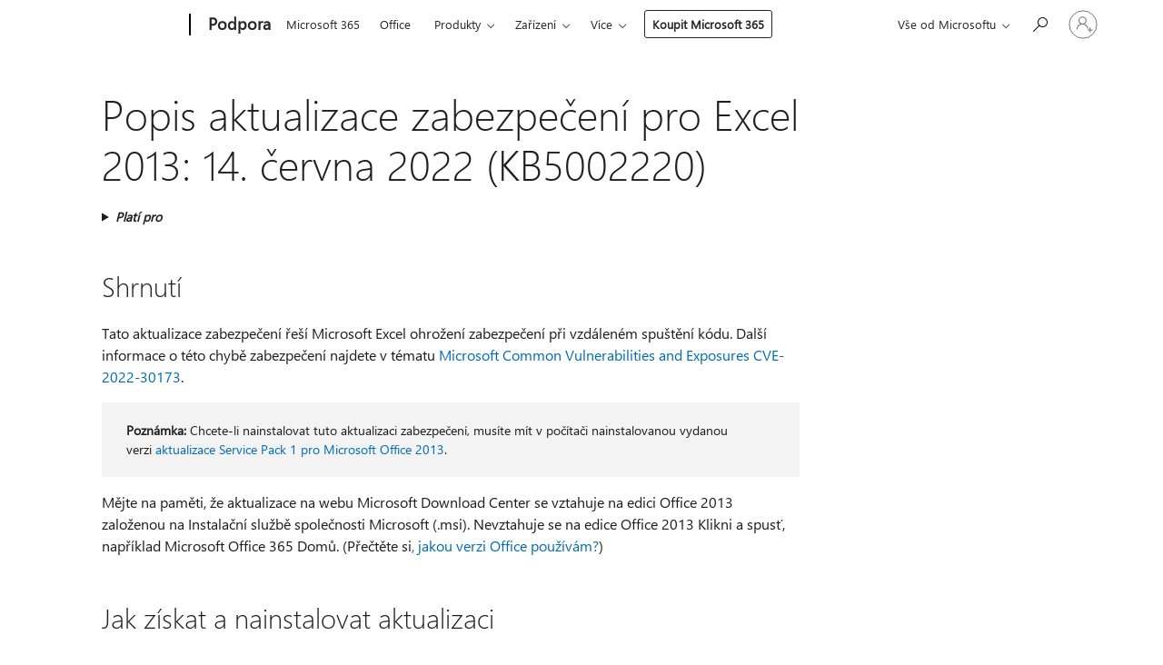

--- FILE ---
content_type: text/html; charset=utf-8
request_url: https://support.microsoft.com/cs-cz/topic/popis-aktualizace-zabezpe%C4%8Den%C3%AD-pro-excel-2013-14-%C4%8Dervna-2022-kb5002220-2239a8b7-4a11-4083-a40c-e317362fe1da
body_size: 709106
content:

<!DOCTYPE html>
<html lang="cs-CZ" dir="ltr">
<head>
	<meta charset="utf-8" />
	<meta name="viewport" content="width=device-width, initial-scale=1.0" />
	<title>Popis aktualizace zabezpe&#x10D;en&#xED; pro Excel 2013: 14. &#x10D;ervna 2022 (KB5002220) - Podpora Microsoftu</title>
	
	
		<link rel="canonical" href="https://support.microsoft.com/cs-cz/topic/popis-aktualizace-zabezpe%C4%8Den%C3%AD-pro-excel-2013-14-%C4%8Dervna-2022-kb5002220-2239a8b7-4a11-4083-a40c-e317362fe1da" />

			<link rel="alternate" hreflang="ar-SA" href="https://support.microsoft.com/ar-sa/topic/%D9%88%D8%B5%D9%81-%D8%AA%D8%AD%D8%AF%D9%8A%D8%AB-%D8%A7%D9%84%D8%A3%D9%85%D8%A7%D9%86-excel-2013-14-%D9%8A%D9%88%D9%86%D9%8A%D9%88-2022-kb5002220-2239a8b7-4a11-4083-a40c-e317362fe1da" />
			<link rel="alternate" hreflang="bg-BG" href="https://support.microsoft.com/bg-bg/topic/%D0%BE%D0%BF%D0%B8%D1%81%D0%B0%D0%BD%D0%B8%D0%B5-%D0%BD%D0%B0-%D0%B0%D0%BA%D1%82%D1%83%D0%B0%D0%BB%D0%B8%D0%B7%D0%B0%D1%86%D0%B8%D1%8F%D1%82%D0%B0-%D0%BD%D0%B0-%D0%B7%D0%B0%D1%89%D0%B8%D1%82%D0%B0%D1%82%D0%B0-%D0%B7%D0%B0-excel-2013-14-%D1%8E%D0%BD%D0%B8-2022-%D0%B3-kb5002220-2239a8b7-4a11-4083-a40c-e317362fe1da" />
			<link rel="alternate" hreflang="cs-CZ" href="https://support.microsoft.com/cs-cz/topic/popis-aktualizace-zabezpe%C4%8Den%C3%AD-pro-excel-2013-14-%C4%8Dervna-2022-kb5002220-2239a8b7-4a11-4083-a40c-e317362fe1da" />
			<link rel="alternate" hreflang="da-DK" href="https://support.microsoft.com/da-dk/topic/beskrivelse-af-sikkerhedsopdateringen-til-excel-2013-14-juni-2022-kb5002220-2239a8b7-4a11-4083-a40c-e317362fe1da" />
			<link rel="alternate" hreflang="de-DE" href="https://support.microsoft.com/de-de/topic/beschreibung-des-sicherheitsupdates-f%C3%BCr-excel-2013-14-juni-2022-kb5002220-2239a8b7-4a11-4083-a40c-e317362fe1da" />
			<link rel="alternate" hreflang="el-GR" href="https://support.microsoft.com/el-gr/topic/%CF%80%CE%B5%CF%81%CE%B9%CE%B3%CF%81%CE%B1%CF%86%CE%AE-%CF%84%CE%B7%CF%82-%CE%B5%CE%BD%CE%B7%CE%BC%CE%AD%CF%81%CF%89%CF%83%CE%B7%CF%82-%CE%B1%CF%83%CF%86%CE%B1%CE%BB%CE%B5%CE%AF%CE%B1%CF%82-%CE%B3%CE%B9%CE%B1-excel-2013-14-%CE%B9%CE%BF%CF%85%CE%BD%CE%AF%CE%BF%CF%85-2022-kb5002220-2239a8b7-4a11-4083-a40c-e317362fe1da" />
			<link rel="alternate" hreflang="en-AU" href="https://support.microsoft.com/en-au/topic/description-of-the-security-update-for-excel-2013-june-14-2022-kb5002220-2239a8b7-4a11-4083-a40c-e317362fe1da" />
			<link rel="alternate" hreflang="en-GB" href="https://support.microsoft.com/en-gb/topic/description-of-the-security-update-for-excel-2013-june-14-2022-kb5002220-2239a8b7-4a11-4083-a40c-e317362fe1da" />
			<link rel="alternate" hreflang="en-US" href="https://support.microsoft.com/en-us/topic/description-of-the-security-update-for-excel-2013-june-14-2022-kb5002220-2239a8b7-4a11-4083-a40c-e317362fe1da" />
			<link rel="alternate" hreflang="es-ES" href="https://support.microsoft.com/es-es/topic/descripci%C3%B3n-de-la-actualizaci%C3%B3n-de-seguridad-para-excel-2013-14-de-junio-de-2022-kb5002220-2239a8b7-4a11-4083-a40c-e317362fe1da" />
			<link rel="alternate" hreflang="et-EE" href="https://support.microsoft.com/et-ee/topic/excel-2013-turbev%C3%A4rskenduse-kirjeldus-14-juuni-2022-kb5002220-2239a8b7-4a11-4083-a40c-e317362fe1da" />
			<link rel="alternate" hreflang="fi-FI" href="https://support.microsoft.com/fi-fi/topic/excel-2013-n-suojausp%C3%A4ivityksen-kuvaus-14-kes%C3%A4kuuta-2022-kb5002220-2239a8b7-4a11-4083-a40c-e317362fe1da" />
			<link rel="alternate" hreflang="fr-FR" href="https://support.microsoft.com/fr-fr/topic/description-de-la-mise-%C3%A0-jour-de-s%C3%A9curit%C3%A9-pour-excel-2013-dat%C3%A9e-du-14-juin-2022-kb5002220-2239a8b7-4a11-4083-a40c-e317362fe1da" />
			<link rel="alternate" hreflang="he-IL" href="https://support.microsoft.com/he-il/topic/%D7%AA%D7%99%D7%90%D7%95%D7%A8-%D7%A9%D7%9C-%D7%A2%D7%93%D7%9B%D7%95%D7%9F-%D7%94%D7%90%D7%91%D7%98%D7%97%D7%94-%D7%A2%D7%91%D7%95%D7%A8-excel-2013-14-%D7%91%D7%99%D7%95%D7%A0%D7%99-2022-kb5002220-2239a8b7-4a11-4083-a40c-e317362fe1da" />
			<link rel="alternate" hreflang="hr-HR" href="https://support.microsoft.com/hr-hr/topic/opis-sigurnosnog-a%C5%BEuriranja-za-excel-2013-14-lipnja-2022-kb5002220-2239a8b7-4a11-4083-a40c-e317362fe1da" />
			<link rel="alternate" hreflang="hu-HU" href="https://support.microsoft.com/hu-hu/topic/a-2013-excel-biztons%C3%A1gi-friss%C3%ADt%C3%A9s%C3%A9nek-le%C3%ADr%C3%A1sa-2022-j%C3%BAnius-14-kb5002220-2239a8b7-4a11-4083-a40c-e317362fe1da" />
			<link rel="alternate" hreflang="id-ID" href="https://support.microsoft.com/id-id/topic/deskripsi-pembaruan-keamanan-untuk-excel-2013-14-juni-2022-kb5002220-2239a8b7-4a11-4083-a40c-e317362fe1da" />
			<link rel="alternate" hreflang="it-IT" href="https://support.microsoft.com/it-it/topic/descrizione-dell-aggiornamento-della-sicurezza-per-excel-2013-14-giugno-2022-kb5002220-2239a8b7-4a11-4083-a40c-e317362fe1da" />
			<link rel="alternate" hreflang="ja-JP" href="https://support.microsoft.com/ja-jp/topic/excel-2013-%E7%94%A8%E3%81%AE%E3%82%BB%E3%82%AD%E3%83%A5%E3%83%AA%E3%83%86%E3%82%A3%E6%9B%B4%E6%96%B0%E3%83%97%E3%83%AD%E3%82%B0%E3%83%A9%E3%83%A0%E3%81%AB%E3%81%A4%E3%81%84%E3%81%A6-2022-%E5%B9%B4-6-%E6%9C%88-14-%E6%97%A5-kb5002220-2239a8b7-4a11-4083-a40c-e317362fe1da" />
			<link rel="alternate" hreflang="ko-KR" href="https://support.microsoft.com/ko-kr/topic/excel-2013%EC%9A%A9-%EB%B3%B4%EC%95%88-%EC%97%85%EB%8D%B0%EC%9D%B4%ED%8A%B8%EC%97%90-%EB%8C%80%ED%95%9C-%EC%84%A4%EB%AA%85-2022%EB%85%84-6%EC%9B%94-14%EC%9D%BC-kb5002220-2239a8b7-4a11-4083-a40c-e317362fe1da" />
			<link rel="alternate" hreflang="lt-LT" href="https://support.microsoft.com/lt-lt/topic/excel-2013-saugos-naujinimo-apra%C5%A1as-2022-m-bir%C5%BEelio-14-d-kb5002220-2239a8b7-4a11-4083-a40c-e317362fe1da" />
			<link rel="alternate" hreflang="lv-LV" href="https://support.microsoft.com/lv-lv/topic/excel-2013-dro%C5%A1%C4%ABbas-atjaunin%C4%81juma-apraksts-2022-gada-14-j%C5%ABnijs-kb5002220-2239a8b7-4a11-4083-a40c-e317362fe1da" />
			<link rel="alternate" hreflang="nb-NO" href="https://support.microsoft.com/nb-no/topic/beskrivelse-av-sikkerhetsoppdateringen-for-excel-2013-14-juni-2022-kb5002220-2239a8b7-4a11-4083-a40c-e317362fe1da" />
			<link rel="alternate" hreflang="nl-NL" href="https://support.microsoft.com/nl-nl/topic/beschrijving-van-de-beveiligingsupdate-voor-excel-2013-14-juni-2022-kb5002220-2239a8b7-4a11-4083-a40c-e317362fe1da" />
			<link rel="alternate" hreflang="pl-PL" href="https://support.microsoft.com/pl-pl/topic/opis-aktualizacji-zabezpiecze%C5%84-dla-excel-2013-r-14-czerwca-2022-r-kb5002220-2239a8b7-4a11-4083-a40c-e317362fe1da" />
			<link rel="alternate" hreflang="pt-BR" href="https://support.microsoft.com/pt-br/topic/descri%C3%A7%C3%A3o-da-atualiza%C3%A7%C3%A3o-de-seguran%C3%A7a-do-excel-2013-14-de-junho-de-2022-kb5002220-2239a8b7-4a11-4083-a40c-e317362fe1da" />
			<link rel="alternate" hreflang="pt-PT" href="https://support.microsoft.com/pt-pt/topic/descri%C3%A7%C3%A3o-da-atualiza%C3%A7%C3%A3o-de-seguran%C3%A7a-excel-2013-14-de-junho-de-2022-kb5002220-2239a8b7-4a11-4083-a40c-e317362fe1da" />
			<link rel="alternate" hreflang="ro-RO" href="https://support.microsoft.com/ro-ro/topic/descrierea-actualiz%C4%83rii-de-securitate-pentru-excel-2013-14-iunie-2022-kb5002220-2239a8b7-4a11-4083-a40c-e317362fe1da" />
			<link rel="alternate" hreflang="ru-RU" href="https://support.microsoft.com/ru-ru/topic/%D0%BE%D0%BF%D0%B8%D1%81%D0%B0%D0%BD%D0%B8%D0%B5-%D0%BE%D0%B1%D0%BD%D0%BE%D0%B2%D0%BB%D0%B5%D0%BD%D0%B8%D1%8F-%D1%81%D0%B8%D1%81%D1%82%D0%B5%D0%BC%D1%8B-%D0%B1%D0%B5%D0%B7%D0%BE%D0%BF%D0%B0%D1%81%D0%BD%D0%BE%D1%81%D1%82%D0%B8-%D0%B4%D0%BB%D1%8F-excel-2013-%D0%B3-14-%D0%B8%D1%8E%D0%BD%D1%8F-2022-%D0%B3-kb5002220-2239a8b7-4a11-4083-a40c-e317362fe1da" />
			<link rel="alternate" hreflang="sk-SK" href="https://support.microsoft.com/sk-sk/topic/popis-aktualiz%C3%A1cie-zabezpe%C4%8Denia-pre-excel-2013-14-j%C3%BAna-2022-kb5002220-2239a8b7-4a11-4083-a40c-e317362fe1da" />
			<link rel="alternate" hreflang="sl-SI" href="https://support.microsoft.com/sl-si/topic/opis-varnostne-posodobitve-za-excel-2013-14-junij-2022-kb5002220-2239a8b7-4a11-4083-a40c-e317362fe1da" />
			<link rel="alternate" hreflang="sr-Latn-RS" href="https://support.microsoft.com/sr-latn-rs/topic/opis-bezbednosne-ispravke-za-excel-2013-14-jun-2022-kb5002220-2239a8b7-4a11-4083-a40c-e317362fe1da" />
			<link rel="alternate" hreflang="sv-SE" href="https://support.microsoft.com/sv-se/topic/beskrivning-av-s%C3%A4kerhetsuppdateringen-f%C3%B6r-excel-2013-14-juni-2022-kb5002220-2239a8b7-4a11-4083-a40c-e317362fe1da" />
			<link rel="alternate" hreflang="th-TH" href="https://support.microsoft.com/th-th/topic/%E0%B8%84%E0%B9%8D%E0%B8%B2%E0%B8%AD%E0%B8%98%E0%B8%B4%E0%B8%9A%E0%B8%B2%E0%B8%A2%E0%B8%82%E0%B8%AD%E0%B8%87%E0%B8%81%E0%B8%B2%E0%B8%A3%E0%B8%AD%E0%B8%B1%E0%B8%9B%E0%B9%80%E0%B8%94%E0%B8%95%E0%B8%84%E0%B8%A7%E0%B8%B2%E0%B8%A1%E0%B8%9B%E0%B8%A5%E0%B8%AD%E0%B8%94%E0%B8%A0%E0%B8%B1%E0%B8%A2%E0%B8%AA%E0%B9%8D%E0%B8%B2%E0%B8%AB%E0%B8%A3%E0%B8%B1%E0%B8%9A-excel-2013-14-%E0%B8%A1%E0%B8%B4%E0%B8%96%E0%B8%B8%E0%B8%99%E0%B8%B2%E0%B8%A2%E0%B8%99-2022-kb5002220-2239a8b7-4a11-4083-a40c-e317362fe1da" />
			<link rel="alternate" hreflang="tr-TR" href="https://support.microsoft.com/tr-tr/topic/excel-2013-g%C3%BCvenlik-g%C3%BCncelle%C5%9Ftirmesinin-a%C3%A7%C4%B1klamas%C4%B1-14-haziran-2022-kb5002220-2239a8b7-4a11-4083-a40c-e317362fe1da" />
			<link rel="alternate" hreflang="uk-UA" href="https://support.microsoft.com/uk-ua/topic/%D0%BE%D0%BF%D0%B8%D1%81-%D0%BE%D0%BD%D0%BE%D0%B2%D0%BB%D0%B5%D0%BD%D0%BD%D1%8F-%D1%81%D0%B8%D1%81%D1%82%D0%B5%D0%BC%D0%B8-%D0%B1%D0%B5%D0%B7%D0%BF%D0%B5%D0%BA%D0%B8-%D0%B4%D0%BB%D1%8F-excel-2013-%D1%80-14-%D1%87%D0%B5%D1%80%D0%B2%D0%BD%D1%8F-2022-%D1%80-kb5002220-2239a8b7-4a11-4083-a40c-e317362fe1da" />
			<link rel="alternate" hreflang="vi-VN" href="https://support.microsoft.com/vi-vn/topic/m%C3%B4-t%E1%BA%A3-v%E1%BB%81-b%E1%BA%A3n-c%E1%BA%ADp-nh%E1%BA%ADt-b%E1%BA%A3o-m%E1%BA%ADt-cho-excel-2013-ng%C3%A0y-14-th%C3%A1ng-6-n%C4%83m-2022-kb5002220-2239a8b7-4a11-4083-a40c-e317362fe1da" />
			<link rel="alternate" hreflang="zh-CN" href="https://support.microsoft.com/zh-cn/topic/excel-2013-%E5%AE%89%E5%85%A8%E6%9B%B4%E6%96%B0%E8%AF%B4%E6%98%8E-2022-%E5%B9%B4-6-%E6%9C%88-14-%E6%97%A5-kb5002220-2239a8b7-4a11-4083-a40c-e317362fe1da" />
			<link rel="alternate" hreflang="zh-HK" href="https://support.microsoft.com/zh-hk/topic/excel-2013-%E7%9A%84%E5%AE%89%E5%85%A8%E6%80%A7%E6%9B%B4%E6%96%B0%E8%AA%AA%E6%98%8E-2022-%E5%B9%B4-6-%E6%9C%88-14-%E6%97%A5-kb5002220-2239a8b7-4a11-4083-a40c-e317362fe1da" />
			<link rel="alternate" hreflang="zh-TW" href="https://support.microsoft.com/zh-tw/topic/excel-2013-%E7%9A%84%E5%AE%89%E5%85%A8%E6%80%A7%E6%9B%B4%E6%96%B0%E8%AA%AA%E6%98%8E-2022-%E5%B9%B4-6-%E6%9C%88-14-%E6%97%A5-kb5002220-2239a8b7-4a11-4083-a40c-e317362fe1da" />
	<meta name="awa-articleGuid" content="2239a8b7-4a11-4083-a40c-e317362fe1da" />
	
	
	<meta name="firstPublishedDate" content="2022-06-14" />
	<meta name="lastPublishedDate" content="2022-06-14" />
	<meta name="commitId" content="ecb3b1880d88892390407cc34da4e5c487abe72c" />
	
	

	
	
	
	
	
	
	<meta name="search.IsOfficeDoc" content="true" />
	
	
	
	
	<meta name="search.products" content="6a312cdc-a0d6-28ac-1e37-2a6435c769e2,1ea86846-c243-27c7-df38-3f6bfcec4f42" />
	
	
	
	<meta name="search.mkt" content="cs-CZ" />

	<meta name="ms.product" content="6a312cdc-a0d6-28ac-1e37-2a6435c769e2,1ea86846-c243-27c7-df38-3f6bfcec4f42" />
	<meta name="ms.productName" content="Office 2013 SP1,Excel 2013" />
	<meta name="ms.lang" content="cs" />
	<meta name="ms.loc" content="CZ" />
	<meta name="ms.ocpub.assetID" content="2239a8b7-4a11-4083-a40c-e317362fe1da" />

	<meta name="awa-kb_id" content="5002220" />
	<meta name="awa-isContactUsAllowed" content="false" />
	<meta name="awa-asst" content="2239a8b7-4a11-4083-a40c-e317362fe1da" />
	<meta name="awa-pageType" content="Article" />
	



	


<meta name="awa-env" content="Production" />
<meta name="awa-market" content="cs-CZ" />
<meta name="awa-contentlang" content="cs" />
<meta name="awa-userFlightingId" content="06c26a0e-a52d-46e6-969a-89d3ce307e36" />
<meta name="awa-expid" content="P-R-1753027-1-1;P-R-1087983-1-1;P-E-1693585-2-3;P-E-1661482-C1-3;P-E-1660511-C1-3;P-E-1656596-C1-5;P-E-1551018-2-8;P-E-1585233-C1-3;P-E-1570667-C1-4;P-E-1560750-2-7;P-E-1554013-C1-6;P-E-1536917-2-5;P-E-1526785-C1-5;P-E-1260007-C1-3;P-E-1046152-C1-3;P-R-1545158-1-4;P-R-1426254-2-6;P-R-1392118-1-2;P-R-1245128-2-4;P-R-1235984-2-3;P-R-1211158-1-4;P-R-1150391-2-8;P-R-1150395-2-8;P-R-1150399-2-8;P-R-1150396-2-8;P-R-1150394-2-8;P-R-1150390-2-8;P-R-1150386-2-8;P-R-1146801-1-11;P-R-1141562-1-2;P-R-1141283-2-9;P-R-1136354-8-9;P-R-1119659-1-16;P-R-1119437-1-17;P-R-1116805-2-18;P-R-1116803-2-20;P-R-1114100-1-2;P-R-1100996-2-14;P-R-1096341-2-6;P-R-1088825-2-10;P-R-1089468-1-2;P-R-1085248-1-2;P-R-1072011-12-8;P-R-1033854-4-6;P-R-1029969-4-4;P-R-1020735-7-10;P-R-1018544-4-7;P-R-1009708-2-9;P-R-1005895-2-11;P-R-113175-4-7;P-R-110379-1-7;P-R-107838-1-7;P-R-106524-1-3;P-R-103787-2-5;P-R-101783-1-2;P-R-97577-1-5;P-R-97457-1-10;P-R-94390-1-2;P-R-94360-10-25;P-R-93416-1-3;P-R-90963-2-2;P-R-73296-2-15" />
<meta name="awa-irisId" />
<meta name="awa-origindatacenter" content="Central US" />
<meta name="awa-variationid" content="ECS" />
<meta name="awa-prdct" content="office.com" />
<meta name="awa-stv" content="3.0.0-09ad8533cf0040dbd4a6c9c70c9689a2411c6a65&#x2B;09ad8533cf0040dbd4a6c9c70c9689a2411c6a65" />


 
	<meta name="awa-title" content="Popis aktualizace zabezpe&#x10D;en&#xED; pro Excel 2013: 14. &#x10D;ervna 2022 (KB5002220) - Podpora Microsoftu" />
	
	<meta name="awa-selfHelpExp" content="topbanner_2013" />
	<meta name="awa-dataBoundary" content="WW" />

	<link rel="stylesheet" href="/css/fonts/site-fonts.css?v=XWcxZPSEmN3tnHWAVMOFsAlPJq7aug49fUGb8saTNjw" />
	<link rel="stylesheet" href="/css/glyphs/glyphs.css?v=VOnvhT441Pay0WAKH5gdcXXigXpiuNbaQcI9DgXyoDE" />

	

    <link rel="dns-prefetch" href="https://aadcdn.msftauth.net" />
    <link rel="preconnect" href="https://aadcdn.msftauth.net" crossorigin=&quot;anonymous&quot; />
    <link rel="dns-prefetch" href="https://browser.events.data.microsoft.com" />
    <link rel="preconnect" href="https://browser.events.data.microsoft.com" crossorigin=&quot;anonymous&quot; />
    <link rel="dns-prefetch" href="https://c.s-microsoft.com" />
    <link rel="preconnect" href="https://c.s-microsoft.com" crossorigin=&quot;anonymous&quot; />
    <link rel="dns-prefetch" href="https://img-prod-cms-rt-microsoft-com.akamaized.net" />
    <link rel="preconnect" href="https://img-prod-cms-rt-microsoft-com.akamaized.net" crossorigin=&quot;anonymous&quot; />
    <link rel="dns-prefetch" href="https://js.monitor.azure.com" />
    <link rel="preconnect" href="https://js.monitor.azure.com" crossorigin=&quot;anonymous&quot; />
    <link rel="dns-prefetch" href="https://logincdn.msauth.net" />
    <link rel="preconnect" href="https://logincdn.msauth.net" crossorigin=&quot;anonymous&quot; />
    <link rel="dns-prefetch" href="https://mem.gfx.ms" />
    <link rel="preconnect" href="https://mem.gfx.ms" crossorigin=&quot;anonymous&quot; />
    <link rel="dns-prefetch" href="https://www.microsoft.com" />
    <link rel="preconnect" href="https://www.microsoft.com" crossorigin=&quot;anonymous&quot; />


	<link rel="stylesheet" href="/css/Article/article.css?v=0L89BVeP4I_vlf3G71MrPYAXM1CtRPw6ZcJwIduUvCA" />
	
	<link rel="stylesheet" href="/css/SearchBox/search-box.css?v=bybwzGBajHicVXspVs540UfV0swW0vCbOmBjBryj9N4" />
	<link rel="stylesheet" href="/css/sitewide/articleCss-overwrite.css?v=D0lQRoIlvFHSQBRTb-gAQ5KkFe8B8NuSoliBjnT5xZ4" />
	
	
	<link rel="stylesheet" href="/css/MeControlCallout/teaching-callout.css?v=690pjf05o15fVEafEpUwgaF8vqVfOkp5wP1Jl9gE99U" />
	
	<noscript>
		<link rel="stylesheet" href="/css/Article/article.noscript.css?v=88-vV8vIkcKpimEKjULkqpt8CxdXf5avAeGxsHgVOO0" />
	</noscript>

	<link rel="stylesheet" href="/css/promotionbanner/promotion-banner.css?v=cAmflE3c6Gw7niTOiMPEie9MY87yDE2mSl3DO7_jZRI" media="none" onload="this.media=&#x27;all&#x27;" /><noscript><link href="/css/promotionbanner/promotion-banner.css?v=cAmflE3c6Gw7niTOiMPEie9MY87yDE2mSl3DO7_jZRI" rel="stylesheet"></noscript>
	
	<link rel="stylesheet" href="/css/ArticleSupportBridge/article-support-bridge.css?v=R_P0TJvD9HoRHQBEdvBR1WhNn7dSbvOYWmVA9taxbpM" media="none" onload="this.media=&#x27;all&#x27;" /><noscript><link href="/css/ArticleSupportBridge/article-support-bridge.css?v=R_P0TJvD9HoRHQBEdvBR1WhNn7dSbvOYWmVA9taxbpM" rel="stylesheet"></noscript>
	<link rel="stylesheet" href="/css/StickyFeedback/sticky-feedback.css?v=cMfNdAUue7NxZUj3dIt_v5DIuzmw9ohJW109iXQpWnI" media="none" onload="this.media=&#x27;all&#x27;" /><noscript><link href="/css/StickyFeedback/sticky-feedback.css?v=cMfNdAUue7NxZUj3dIt_v5DIuzmw9ohJW109iXQpWnI" rel="stylesheet"></noscript>
	<link rel="stylesheet" href="/css/feedback/feedback.css?v=Rkcw_yfLWOMtOcWOljMOiZgymMcrG0GDpo4Lf-TUzPo" media="none" onload="this.media=&#x27;all&#x27;" /><noscript><link href="/css/feedback/feedback.css?v=Rkcw_yfLWOMtOcWOljMOiZgymMcrG0GDpo4Lf-TUzPo" rel="stylesheet"></noscript>
	
	

	<link rel="apple-touch-icon" sizes="180x180" href="/apple-touch-icon.png">
<link rel="icon" type="image/png" sizes="32x32" href="/favicon-32x32.png">
<link rel="icon" type="image/png" sizes="16x16" href="/favicon-16x16.png">


	
        <link rel="stylesheet" href="https://www.microsoft.com/onerfstatics/marketingsites-wcus-prod/east-european/shell/_scrf/css/themes=default.device=uplevel_web_pc/63-57d110/c9-be0100/a6-e969ef/43-9f2e7c/82-8b5456/a0-5d3913/4f-460e79/ae-f1ac0c?ver=2.0&amp;_cf=02242021_3231" type="text/css" media="all" />
    

	
	
	<script type="text/javascript">
		var OOGlobal = {
			BaseDomain: location.protocol + "//" + location.host,
			Culture: "cs-CZ",
			Language: "cs",
			LCID: "1029",
			IsAuthenticated: "False",
			WebAppUrl: "https://office.com/start",
			GUID: "2239a8b7-4a11-4083-a40c-e317362fe1da",
			Platform: navigator.platform,
			MixOembedUrl: "https://mix.office.com/oembed/",
			MixWatchUrl: "https://mix.office.com/watch/"
		};
	</script>

	
		


<script type="text/javascript">
	(function () {
		var creativeReady = false;
		var isSilentSignInComplete = false;
		var authInfo = {
			authType: "None",
			puid: "",
			tenantId: "",
			isAdult: true
			};

		var renderPromotion = function (dataBoundary) {
			if (creativeReady && isSilentSignInComplete) {
				window.UcsCreative.renderTemplate({
					partnerId: "7bb7e07d-3e57-4ee3-b78f-26a4292b841a",
					shouldSetUcsMuid: true,
					dataBoundary: dataBoundary,
					attributes: {
						placement: "88000534",
						locale: "cs-cz",
						country: "cz",
						scs_ecsFlightId: "P-R-1753027-1;P-R-1087983-1;P-E-1693585-2;P-E-1661482-C1;P-E-1660511-C1;P-E-1656596-C1;P-E-1551018-2;P-E-1585233-C1;P-E-1570667-C1;P-E-1560750-2;P-E-1554013-C1;P-E-1536917-2;P-E-1526785-C1;P-E-1260007-C1;P-E-1046152-C1;P-R-1545158-1;P-R-1426254-2;P-R-1392118-1;P-R-1245128-2;P-R-1235984-2;P-R-1211158-1;P-R-1150391-2;P-R-1150395-2;P-R-1150399-2;P-R-1150396-2;P-R-1150394-2;P-R-1150390-2;P-R-1150386-2;P-R-1146801-1;P-R-1141562-1;P-R-1141283-2;P-R-1136354-8;P-R-1119659-1;P-R-1119437-1;P-R-1116805-2;P-R-1116803-2;P-R-1114100-1;P-R-1100996-2;P-R-1096341-2;P-R-1088825-2;P-R-1089468-1;P-R-1085248-1;P-R-1072011-12;P-R-1033854-4;P-R-1029969-4;P-R-1020735-7;P-R-1018544-4;P-R-1009708-2;P-R-1005895-2;P-R-113175-4;P-R-110379-1;P-R-107838-1;P-R-106524-1;P-R-103787-2;P-R-101783-1;P-R-97577-1;P-R-97457-1;P-R-94390-1;P-R-94360-10;P-R-93416-1;P-R-90963-2;P-R-73296-2",
						SCS_promotionCategory: "uhfbuybutton;topbanner_2013",
						articleType: "topbanner_2013",
						operatingSystem: "Mac",
						authType: authInfo.authType,
						PUID: authInfo.puid,
						TenantId: authInfo.tenantId,
                        TOPT: "",
                        AdditionalBannerId: "ucsRailInlineContainer",
					}
				});
			}
		};

		window.document.addEventListener('ucsCreativeRendered', function () {
			if (typeof window.initPromotionLogger !== 'undefined') {
				window.initPromotionLogger();
			}
		});

		window.document.addEventListener('ucsCreativeReady', function () {
			creativeReady = true;
			renderPromotion("WW");
		});

		if (!isSilentSignInComplete) {
			window.document.addEventListener('silentSignInComplete', function (event) {
				if (event.detail && event.detail.puid) {
					authInfo.isAdult = event.detail.isAdult;
					authInfo.authType = event.detail.authType;
					authInfo.puid = event.detail.puid;
					authInfo.tenantId = event.detail.account.tenantId;
				}

				isSilentSignInComplete = true;
				renderPromotion(event.detail.dataBoundary);
			});
		}
	})();
</script>

<script type="text/javascript" defer src="/lib/ucs/dist/ucsCreativeService.js?v=RNwXI4r6IRH1mrd2dPPGZEYOQnUcs8HAddnyceXlw88"></script>
	

	<script>
		if (window.location.search) {
			var params = new URLSearchParams(window.location.search);
			if (params.has('action') && params.get('action') === 'download'){
				params.delete('action');
			}

			history.replaceState({}, '', window.location.pathname + (params.toString() ? '?' + params.toString() : ''));
		}
	</script>


</head>
<body class="supCont ocArticle">
	<div id="ocBodyWrapper">
		

		<div class="ucsUhfContainer"></div>

		
            <div id="headerArea" class="uhf"  data-m='{"cN":"headerArea","cT":"Area_coreuiArea","id":"a1Body","sN":1,"aN":"Body"}'>
                <div id="headerRegion"      data-region-key="headerregion" data-m='{"cN":"headerRegion","cT":"Region_coreui-region","id":"r1a1","sN":1,"aN":"a1"}' >

    <div  id="headerUniversalHeader" data-m='{"cN":"headerUniversalHeader","cT":"Module_coreui-universalheader","id":"m1r1a1","sN":1,"aN":"r1a1"}'  data-module-id="Category|headerRegion|coreui-region|headerUniversalHeader|coreui-universalheader">
        






        <a id="uhfSkipToMain" class="m-skip-to-main" href="javascript:void(0)" data-href="#supArticleContent" tabindex="0" data-m='{"cN":"Skip to content_nonnav","id":"nn1m1r1a1","sN":1,"aN":"m1r1a1"}'>Přeskočit na hlavn&#237; obsah</a>


<header class="c-uhfh context-uhf no-js c-sgl-stck c-category-header " itemscope="itemscope" data-header-footprint="/SMCConvergence/ContextualHeader-Site, fromService: True"   data-magict="true"   itemtype="http://schema.org/Organization">
    <div class="theme-light js-global-head f-closed  global-head-cont" data-m='{"cN":"Universal Header_cont","cT":"Container","id":"c2m1r1a1","sN":2,"aN":"m1r1a1"}'>
        <div class="c-uhfh-gcontainer-st">
            <button type="button" class="c-action-trigger c-glyph glyph-global-nav-button" aria-label="All Microsoft expand to see list of Microsoft products and services" initialState-label="All Microsoft expand to see list of Microsoft products and services" toggleState-label="Close All Microsoft list" aria-expanded="false" data-m='{"cN":"Mobile menu button_nonnav","id":"nn1c2m1r1a1","sN":1,"aN":"c2m1r1a1"}'></button>
            <button type="button" class="c-action-trigger c-glyph glyph-arrow-htmllegacy c-close-search" aria-label="Zavř&#237;t vyhled&#225;v&#225;n&#237;" aria-expanded="false" data-m='{"cN":"Close Search_nonnav","id":"nn2c2m1r1a1","sN":2,"aN":"c2m1r1a1"}'></button>
                    <a id="uhfLogo" class="c-logo c-sgl-stk-uhfLogo" itemprop="url" href="https://www.microsoft.com" aria-label="Microsoft" data-m='{"cN":"GlobalNav_Logo_cont","cT":"Container","id":"c3c2m1r1a1","sN":3,"aN":"c2m1r1a1"}'>
                        <img alt="" itemprop="logo" class="c-image" src="https://uhf.microsoft.com/images/microsoft/RE1Mu3b.png" role="presentation" aria-hidden="true" />
                        <span itemprop="name" role="presentation" aria-hidden="true">Microsoft</span>
                    </a>
            <div class="f-mobile-title">
                <button type="button" class="c-action-trigger c-glyph glyph-chevron-left" aria-label="Zobrazit dalš&#237; možnosti nab&#237;dky" data-m='{"cN":"Mobile back button_nonnav","id":"nn4c2m1r1a1","sN":4,"aN":"c2m1r1a1"}'></button>
                <span data-global-title="Domovsk&#225; str&#225;nka společnosti Microsoft" class="js-mobile-title">Podpora</span>
                <button type="button" class="c-action-trigger c-glyph glyph-chevron-right" aria-label="Zobrazit dalš&#237; možnosti nab&#237;dky" data-m='{"cN":"Mobile forward button_nonnav","id":"nn5c2m1r1a1","sN":5,"aN":"c2m1r1a1"}'></button>
            </div>
                    <div class="c-show-pipe x-hidden-vp-mobile-st">
                        <a id="uhfCatLogo" class="c-logo c-cat-logo" href="https://support.microsoft.com/cs-cz" aria-label="Podpora" itemprop="url" data-m='{"cN":"CatNav_Podpora_nav","id":"n6c2m1r1a1","sN":6,"aN":"c2m1r1a1"}'>
                                <span>Podpora</span>
                        </a>
                    </div>
                <div class="cat-logo-button-cont x-hidden">
                        <button type="button" id="uhfCatLogoButton" class="c-cat-logo-button x-hidden" aria-expanded="false" aria-label="Podpora" data-m='{"cN":"Podpora_nonnav","id":"nn7c2m1r1a1","sN":7,"aN":"c2m1r1a1"}'>
                            Podpora
                        </button>
                </div>



                    <nav id="uhf-g-nav" aria-label="Kontextová nabídka" class="c-uhfh-gnav" data-m='{"cN":"Category nav_cont","cT":"Container","id":"c8c2m1r1a1","sN":8,"aN":"c2m1r1a1"}'>
            <ul class="js-paddle-items">
                    <li class="single-link js-nav-menu x-hidden-none-mobile-vp uhf-menu-item">
                        <a class="c-uhf-nav-link" href="https://support.microsoft.com/cs-cz" data-m='{"cN":"CatNav_Domů_nav","id":"n1c8c2m1r1a1","sN":1,"aN":"c8c2m1r1a1"}' > Domů </a>
                    </li>
                                        <li class="single-link js-nav-menu uhf-menu-item">
                            <a id="c-shellmenu_0" class="c-uhf-nav-link" href="https://www.microsoft.com/microsoft-365?ocid=cmmttvzgpuy" data-m='{"id":"n2c8c2m1r1a1","sN":2,"aN":"c8c2m1r1a1"}'>Microsoft 365</a>
                        </li>
                        <li class="single-link js-nav-menu uhf-menu-item">
                            <a id="c-shellmenu_1" class="c-uhf-nav-link" href="https://www.microsoft.com/microsoft-365/microsoft-office?ocid=cmml7tr0rib" data-m='{"id":"n3c8c2m1r1a1","sN":3,"aN":"c8c2m1r1a1"}'>Office</a>
                        </li>
                        <li class="nested-menu uhf-menu-item">
                            <div class="c-uhf-menu js-nav-menu">
                                <button type="button" id="c-shellmenu_2"  aria-expanded="false" data-m='{"id":"nn4c8c2m1r1a1","sN":4,"aN":"c8c2m1r1a1"}'>Produkty</button>

                                <ul class="" data-class-idn="" aria-hidden="true" data-m='{"cT":"Container","id":"c5c8c2m1r1a1","sN":5,"aN":"c8c2m1r1a1"}'>
        <li class="js-nav-menu single-link" data-m='{"cT":"Container","id":"c1c5c8c2m1r1a1","sN":1,"aN":"c5c8c2m1r1a1"}'>
            <a id="c-shellmenu_3" class="js-subm-uhf-nav-link" href="https://support.microsoft.com/cs-cz/microsoft-365" data-m='{"id":"n1c1c5c8c2m1r1a1","sN":1,"aN":"c1c5c8c2m1r1a1"}'>Microsoft 365</a>
            
        </li>
        <li class="js-nav-menu single-link" data-m='{"cT":"Container","id":"c2c5c8c2m1r1a1","sN":2,"aN":"c5c8c2m1r1a1"}'>
            <a id="c-shellmenu_4" class="js-subm-uhf-nav-link" href="https://support.microsoft.com/cs-cz/outlook" data-m='{"id":"n1c2c5c8c2m1r1a1","sN":1,"aN":"c2c5c8c2m1r1a1"}'>Outlook</a>
            
        </li>
        <li class="js-nav-menu single-link" data-m='{"cT":"Container","id":"c3c5c8c2m1r1a1","sN":3,"aN":"c5c8c2m1r1a1"}'>
            <a id="c-shellmenu_5" class="js-subm-uhf-nav-link" href="https://support.microsoft.com/cs-cz/teams" data-m='{"id":"n1c3c5c8c2m1r1a1","sN":1,"aN":"c3c5c8c2m1r1a1"}'>Microsoft Teams</a>
            
        </li>
        <li class="js-nav-menu single-link" data-m='{"cT":"Container","id":"c4c5c8c2m1r1a1","sN":4,"aN":"c5c8c2m1r1a1"}'>
            <a id="c-shellmenu_6" class="js-subm-uhf-nav-link" href="https://support.microsoft.com/cs-cz/onedrive" data-m='{"id":"n1c4c5c8c2m1r1a1","sN":1,"aN":"c4c5c8c2m1r1a1"}'>OneDrive</a>
            
        </li>
        <li class="js-nav-menu single-link" data-m='{"cT":"Container","id":"c5c5c8c2m1r1a1","sN":5,"aN":"c5c8c2m1r1a1"}'>
            <a id="c-shellmenu_7" class="js-subm-uhf-nav-link" href="https://support.microsoft.com/cs-cz/microsoft-copilot" data-m='{"id":"n1c5c5c8c2m1r1a1","sN":1,"aN":"c5c5c8c2m1r1a1"}'>Microsoft Copilot</a>
            
        </li>
        <li class="js-nav-menu single-link" data-m='{"cT":"Container","id":"c6c5c8c2m1r1a1","sN":6,"aN":"c5c8c2m1r1a1"}'>
            <a id="c-shellmenu_8" class="js-subm-uhf-nav-link" href="https://support.microsoft.com/cs-cz/onenote" data-m='{"id":"n1c6c5c8c2m1r1a1","sN":1,"aN":"c6c5c8c2m1r1a1"}'>OneNote</a>
            
        </li>
        <li class="js-nav-menu single-link" data-m='{"cT":"Container","id":"c7c5c8c2m1r1a1","sN":7,"aN":"c5c8c2m1r1a1"}'>
            <a id="c-shellmenu_9" class="js-subm-uhf-nav-link" href="https://support.microsoft.com/cs-cz/windows" data-m='{"id":"n1c7c5c8c2m1r1a1","sN":1,"aN":"c7c5c8c2m1r1a1"}'>Windows</a>
            
        </li>
        <li class="js-nav-menu single-link" data-m='{"cT":"Container","id":"c8c5c8c2m1r1a1","sN":8,"aN":"c5c8c2m1r1a1"}'>
            <a id="c-shellmenu_10" class="js-subm-uhf-nav-link" href="https://support.microsoft.com/cs-cz/all-products" data-m='{"id":"n1c8c5c8c2m1r1a1","sN":1,"aN":"c8c5c8c2m1r1a1"}'>a dalš&#237;...</a>
            
        </li>
                                                    
                                </ul>
                            </div>
                        </li>                        <li class="nested-menu uhf-menu-item">
                            <div class="c-uhf-menu js-nav-menu">
                                <button type="button" id="c-shellmenu_11"  aria-expanded="false" data-m='{"id":"nn6c8c2m1r1a1","sN":6,"aN":"c8c2m1r1a1"}'>Zař&#237;zen&#237;</button>

                                <ul class="" data-class-idn="" aria-hidden="true" data-m='{"cT":"Container","id":"c7c8c2m1r1a1","sN":7,"aN":"c8c2m1r1a1"}'>
        <li class="js-nav-menu single-link" data-m='{"cT":"Container","id":"c1c7c8c2m1r1a1","sN":1,"aN":"c7c8c2m1r1a1"}'>
            <a id="c-shellmenu_12" class="js-subm-uhf-nav-link" href="https://support.microsoft.com/cs-cz/surface" data-m='{"id":"n1c1c7c8c2m1r1a1","sN":1,"aN":"c1c7c8c2m1r1a1"}'>Surface</a>
            
        </li>
        <li class="js-nav-menu single-link" data-m='{"cT":"Container","id":"c2c7c8c2m1r1a1","sN":2,"aN":"c7c8c2m1r1a1"}'>
            <a id="c-shellmenu_13" class="js-subm-uhf-nav-link" href="https://support.microsoft.com/cs-cz/pc-accessories" data-m='{"id":"n1c2c7c8c2m1r1a1","sN":1,"aN":"c2c7c8c2m1r1a1"}'>Poč&#237;tačov&#233; př&#237;slušenstv&#237;</a>
            
        </li>
        <li class="js-nav-menu single-link" data-m='{"cT":"Container","id":"c3c7c8c2m1r1a1","sN":3,"aN":"c7c8c2m1r1a1"}'>
            <a id="c-shellmenu_14" class="js-subm-uhf-nav-link" href="https://support.xbox.com/" data-m='{"id":"n1c3c7c8c2m1r1a1","sN":1,"aN":"c3c7c8c2m1r1a1"}'>Xbox</a>
            
        </li>
        <li class="js-nav-menu single-link" data-m='{"cT":"Container","id":"c4c7c8c2m1r1a1","sN":4,"aN":"c7c8c2m1r1a1"}'>
            <a id="c-shellmenu_15" class="js-subm-uhf-nav-link" href="https://support.xbox.com/help/games-apps/my-games-apps/all-about-pc-gaming" data-m='{"id":"n1c4c7c8c2m1r1a1","sN":1,"aN":"c4c7c8c2m1r1a1"}'>Hran&#237; poč&#237;tačov&#253;ch her</a>
            
        </li>
        <li class="js-nav-menu single-link" data-m='{"cT":"Container","id":"c5c7c8c2m1r1a1","sN":5,"aN":"c7c8c2m1r1a1"}'>
            <a id="c-shellmenu_16" class="js-subm-uhf-nav-link" href="https://docs.microsoft.com/hololens/" data-m='{"id":"n1c5c7c8c2m1r1a1","sN":1,"aN":"c5c7c8c2m1r1a1"}'>HoloLens</a>
            
        </li>
        <li class="js-nav-menu single-link" data-m='{"cT":"Container","id":"c6c7c8c2m1r1a1","sN":6,"aN":"c7c8c2m1r1a1"}'>
            <a id="c-shellmenu_17" class="js-subm-uhf-nav-link" href="https://learn.microsoft.com/surface-hub/" data-m='{"id":"n1c6c7c8c2m1r1a1","sN":1,"aN":"c6c7c8c2m1r1a1"}'>Surface Hub</a>
            
        </li>
        <li class="js-nav-menu single-link" data-m='{"cT":"Container","id":"c7c7c8c2m1r1a1","sN":7,"aN":"c7c8c2m1r1a1"}'>
            <a id="c-shellmenu_18" class="js-subm-uhf-nav-link" href="https://support.microsoft.com/cs-cz/warranty" data-m='{"id":"n1c7c7c8c2m1r1a1","sN":1,"aN":"c7c7c8c2m1r1a1"}'>Z&#225;ruky na hardware</a>
            
        </li>
                                                    
                                </ul>
                            </div>
                        </li>                        <li class="nested-menu uhf-menu-item">
                            <div class="c-uhf-menu js-nav-menu">
                                <button type="button" id="c-shellmenu_19"  aria-expanded="false" data-m='{"id":"nn8c8c2m1r1a1","sN":8,"aN":"c8c2m1r1a1"}'>&#218;čet a fakturace</button>

                                <ul class="" data-class-idn="" aria-hidden="true" data-m='{"cT":"Container","id":"c9c8c2m1r1a1","sN":9,"aN":"c8c2m1r1a1"}'>
        <li class="js-nav-menu single-link" data-m='{"cT":"Container","id":"c1c9c8c2m1r1a1","sN":1,"aN":"c9c8c2m1r1a1"}'>
            <a id="c-shellmenu_20" class="js-subm-uhf-nav-link" href="https://support.microsoft.com/cs-cz/account" data-m='{"id":"n1c1c9c8c2m1r1a1","sN":1,"aN":"c1c9c8c2m1r1a1"}'>Klient</a>
            
        </li>
        <li class="js-nav-menu single-link" data-m='{"cT":"Container","id":"c2c9c8c2m1r1a1","sN":2,"aN":"c9c8c2m1r1a1"}'>
            <a id="c-shellmenu_21" class="js-subm-uhf-nav-link" href="https://support.microsoft.com/cs-cz/microsoft-store-and-billing" data-m='{"id":"n1c2c9c8c2m1r1a1","sN":1,"aN":"c2c9c8c2m1r1a1"}'>Microsoft Store &amp; fakturace</a>
            
        </li>
                                                    
                                </ul>
                            </div>
                        </li>                        <li class="nested-menu uhf-menu-item">
                            <div class="c-uhf-menu js-nav-menu">
                                <button type="button" id="c-shellmenu_22"  aria-expanded="false" data-m='{"id":"nn10c8c2m1r1a1","sN":10,"aN":"c8c2m1r1a1"}'>Prostředky</button>

                                <ul class="" data-class-idn="" aria-hidden="true" data-m='{"cT":"Container","id":"c11c8c2m1r1a1","sN":11,"aN":"c8c2m1r1a1"}'>
        <li class="js-nav-menu single-link" data-m='{"cT":"Container","id":"c1c11c8c2m1r1a1","sN":1,"aN":"c11c8c2m1r1a1"}'>
            <a id="c-shellmenu_23" class="js-subm-uhf-nav-link" href="https://support.microsoft.com/cs-cz/whats-new" data-m='{"id":"n1c1c11c8c2m1r1a1","sN":1,"aN":"c1c11c8c2m1r1a1"}'>Co je nov&#233;ho</a>
            
        </li>
        <li class="js-nav-menu single-link" data-m='{"cT":"Container","id":"c2c11c8c2m1r1a1","sN":2,"aN":"c11c8c2m1r1a1"}'>
            <a id="c-shellmenu_24" class="js-subm-uhf-nav-link" href="https://answers.microsoft.com/lang" data-m='{"id":"n1c2c11c8c2m1r1a1","sN":1,"aN":"c2c11c8c2m1r1a1"}'>Komunitn&#237; f&#243;ra</a>
            
        </li>
        <li class="js-nav-menu single-link" data-m='{"cT":"Container","id":"c3c11c8c2m1r1a1","sN":3,"aN":"c11c8c2m1r1a1"}'>
            <a id="c-shellmenu_25" class="js-subm-uhf-nav-link" href="https://portal.office.com/AdminPortal#/support" data-m='{"id":"n1c3c11c8c2m1r1a1","sN":1,"aN":"c3c11c8c2m1r1a1"}'>Spr&#225;vci Microsoft 365</a>
            
        </li>
        <li class="js-nav-menu single-link" data-m='{"cT":"Container","id":"c4c11c8c2m1r1a1","sN":4,"aN":"c11c8c2m1r1a1"}'>
            <a id="c-shellmenu_26" class="js-subm-uhf-nav-link" href="https://go.microsoft.com/fwlink/?linkid=2224585" data-m='{"id":"n1c4c11c8c2m1r1a1","sN":1,"aN":"c4c11c8c2m1r1a1"}'>Upozorněn&#237; pro mal&#233; firmy</a>
            
        </li>
        <li class="js-nav-menu single-link" data-m='{"cT":"Container","id":"c5c11c8c2m1r1a1","sN":5,"aN":"c11c8c2m1r1a1"}'>
            <a id="c-shellmenu_27" class="js-subm-uhf-nav-link" href="https://developer.microsoft.com/" data-m='{"id":"n1c5c11c8c2m1r1a1","sN":1,"aN":"c5c11c8c2m1r1a1"}'>Pro v&#253;voj&#225;ře</a>
            
        </li>
        <li class="js-nav-menu single-link" data-m='{"cT":"Container","id":"c6c11c8c2m1r1a1","sN":6,"aN":"c11c8c2m1r1a1"}'>
            <a id="c-shellmenu_28" class="js-subm-uhf-nav-link" href="https://support.microsoft.com/cs-cz/education" data-m='{"id":"n1c6c11c8c2m1r1a1","sN":1,"aN":"c6c11c8c2m1r1a1"}'>Vzděl&#225;v&#225;n&#237;</a>
            
        </li>
        <li class="js-nav-menu single-link" data-m='{"cT":"Container","id":"c7c11c8c2m1r1a1","sN":7,"aN":"c11c8c2m1r1a1"}'>
            <a id="c-shellmenu_29" class="js-subm-uhf-nav-link" href="https://www.microsoft.com/reportascam/" data-m='{"id":"n1c7c11c8c2m1r1a1","sN":1,"aN":"c7c11c8c2m1r1a1"}'>Nahl&#225;sit podvod při poskytov&#225;n&#237; technick&#233; podpory</a>
            
        </li>
        <li class="js-nav-menu single-link" data-m='{"cT":"Container","id":"c8c11c8c2m1r1a1","sN":8,"aN":"c11c8c2m1r1a1"}'>
            <a id="c-shellmenu_30" class="js-subm-uhf-nav-link" href="https://support.microsoft.com/cs-cz/surface/cbc47825-19b9-4786-8088-eb9963d780d3" data-m='{"id":"n1c8c11c8c2m1r1a1","sN":1,"aN":"c8c11c8c2m1r1a1"}'>Bezpečnost produktů</a>
            
        </li>
                                                    
                                </ul>
                            </div>
                        </li>

                <li id="overflow-menu" class="overflow-menu x-hidden uhf-menu-item">
                        <div class="c-uhf-menu js-nav-menu">
        <button data-m='{"pid":"Více","id":"nn12c8c2m1r1a1","sN":12,"aN":"c8c2m1r1a1"}' type="button" aria-label="V&#237;ce" aria-expanded="false">V&#237;ce</button>
        <ul id="overflow-menu-list" aria-hidden="true" class="overflow-menu-list">
        </ul>
    </div>

                </li>
                                    <li class="single-link js-nav-menu" id="c-uhf-nav-cta">
                        <a id="buyInstallButton" class="c-uhf-nav-link" href="https://go.microsoft.com/fwlink/?linkid=849747" data-m='{"cN":"CatNav_cta_Koupit Microsoft 365_nav","id":"n13c8c2m1r1a1","sN":13,"aN":"c8c2m1r1a1"}'>Koupit Microsoft 365</a>
                    </li>
            </ul>
            
        </nav>


            <div class="c-uhfh-actions" data-m='{"cN":"Header actions_cont","cT":"Container","id":"c9c2m1r1a1","sN":9,"aN":"c2m1r1a1"}'>
                <div class="wf-menu">        <nav id="uhf-c-nav" aria-label="Nabídka Vše od Microsoftu" data-m='{"cN":"GlobalNav_cont","cT":"Container","id":"c1c9c2m1r1a1","sN":1,"aN":"c9c2m1r1a1"}'>
            <ul class="js-paddle-items">
                <li>
                    <div class="c-uhf-menu js-nav-menu">
                        <button type="button" class="c-button-logo all-ms-nav" aria-expanded="false" data-m='{"cN":"GlobalNav_More_nonnav","id":"nn1c1c9c2m1r1a1","sN":1,"aN":"c1c9c2m1r1a1"}'> <span>Vše od Microsoftu</span></button>
                        <ul class="f-multi-column f-multi-column-6" aria-hidden="true" data-m='{"cN":"More_cont","cT":"Container","id":"c2c1c9c2m1r1a1","sN":2,"aN":"c1c9c2m1r1a1"}'>
                                    <li class="c-w0-contr">
            <h2 class="c-uhf-sronly">Global</h2>
            <ul class="c-w0">
        <li class="js-nav-menu single-link" data-m='{"cN":"M365_cont","cT":"Container","id":"c1c2c1c9c2m1r1a1","sN":1,"aN":"c2c1c9c2m1r1a1"}'>
            <a id="shellmenu_31" class="js-subm-uhf-nav-link" href="https://www.microsoft.com/cs-cz/microsoft-365" data-m='{"cN":"W0Nav_M365_nav","id":"n1c1c2c1c9c2m1r1a1","sN":1,"aN":"c1c2c1c9c2m1r1a1"}'>Microsoft 365</a>
            
        </li>
        <li class="js-nav-menu single-link" data-m='{"cN":"Teams_cont","cT":"Container","id":"c2c2c1c9c2m1r1a1","sN":2,"aN":"c2c1c9c2m1r1a1"}'>
            <a id="l0_Teams" class="js-subm-uhf-nav-link" href="https://www.microsoft.com/cs-cz/microsoft-teams/group-chat-software" data-m='{"cN":"W0Nav_Teams_nav","id":"n1c2c2c1c9c2m1r1a1","sN":1,"aN":"c2c2c1c9c2m1r1a1"}'>Teams</a>
            
        </li>
        <li class="js-nav-menu single-link" data-m='{"cN":"Copilot_cont","cT":"Container","id":"c3c2c1c9c2m1r1a1","sN":3,"aN":"c2c1c9c2m1r1a1"}'>
            <a id="shellmenu_33" class="js-subm-uhf-nav-link" href="https://copilot.microsoft.com/" data-m='{"cN":"W0Nav_Copilot_nav","id":"n1c3c2c1c9c2m1r1a1","sN":1,"aN":"c3c2c1c9c2m1r1a1"}'>Copilot</a>
            
        </li>
        <li class="js-nav-menu single-link" data-m='{"cN":"Windows_cont","cT":"Container","id":"c4c2c1c9c2m1r1a1","sN":4,"aN":"c2c1c9c2m1r1a1"}'>
            <a id="shellmenu_34" class="js-subm-uhf-nav-link" href="https://www.microsoft.com/cs-cz/windows/" data-m='{"cN":"W0Nav_Windows_nav","id":"n1c4c2c1c9c2m1r1a1","sN":1,"aN":"c4c2c1c9c2m1r1a1"}'>Windows</a>
            
        </li>
        <li class="js-nav-menu single-link" data-m='{"cN":"Surface_cont","cT":"Container","id":"c5c2c1c9c2m1r1a1","sN":5,"aN":"c2c1c9c2m1r1a1"}'>
            <a id="shellmenu_35" class="js-subm-uhf-nav-link" href="https://www.microsoft.com/surface" data-m='{"cN":"W0Nav_Surface_nav","id":"n1c5c2c1c9c2m1r1a1","sN":1,"aN":"c5c2c1c9c2m1r1a1"}'>Surface</a>
            
        </li>
        <li class="js-nav-menu single-link" data-m='{"cN":"Xbox_cont","cT":"Container","id":"c6c2c1c9c2m1r1a1","sN":6,"aN":"c2c1c9c2m1r1a1"}'>
            <a id="shellmenu_36" class="js-subm-uhf-nav-link" href="https://www.xbox.com/" data-m='{"cN":"W0Nav_Xbox_nav","id":"n1c6c2c1c9c2m1r1a1","sN":1,"aN":"c6c2c1c9c2m1r1a1"}'>Xbox</a>
            
        </li>
        <li class="js-nav-menu single-link" data-m='{"cN":"Deals_cont","cT":"Container","id":"c7c2c1c9c2m1r1a1","sN":7,"aN":"c2c1c9c2m1r1a1"}'>
            <a id="shellmenu_37" class="js-subm-uhf-nav-link" href="https://www.microsoft.com/cs-cz/store/b/sale?icid=TopNavDealsSale" data-m='{"cN":"W0Nav_Deals_nav","id":"n1c7c2c1c9c2m1r1a1","sN":1,"aN":"c7c2c1c9c2m1r1a1"}'>Nab&#237;dky</a>
            
        </li>
        <li class="js-nav-menu single-link" data-m='{"cN":"Support_cont","cT":"Container","id":"c8c2c1c9c2m1r1a1","sN":8,"aN":"c2c1c9c2m1r1a1"}'>
            <a id="l1_support" class="js-subm-uhf-nav-link" href="https://support.microsoft.com/cs-cz" data-m='{"cN":"W0Nav_Support_nav","id":"n1c8c2c1c9c2m1r1a1","sN":1,"aN":"c8c2c1c9c2m1r1a1"}'>Podpora</a>
            
        </li>
            </ul>
        </li>

<li class="f-sub-menu js-nav-menu nested-menu" data-m='{"cT":"Container","id":"c9c2c1c9c2m1r1a1","sN":9,"aN":"c2c1c9c2m1r1a1"}'>

    <span id="uhf-navspn-shellmenu_40-span" style="display:none"   f-multi-parent="true" aria-expanded="false" data-m='{"id":"nn1c9c2c1c9c2m1r1a1","sN":1,"aN":"c9c2c1c9c2m1r1a1"}'>Software</span>
    <button id="uhf-navbtn-shellmenu_40-button" type="button"   f-multi-parent="true" aria-expanded="false" data-m='{"id":"nn2c9c2c1c9c2m1r1a1","sN":2,"aN":"c9c2c1c9c2m1r1a1"}'>Software</button>
    <ul aria-hidden="true" aria-labelledby="uhf-navspn-shellmenu_40-span">
        <li class="js-nav-menu single-link" data-m='{"cN":"More_Software_WindowsApps_cont","cT":"Container","id":"c3c9c2c1c9c2m1r1a1","sN":3,"aN":"c9c2c1c9c2m1r1a1"}'>
            <a id="shellmenu_41" class="js-subm-uhf-nav-link" href="https://apps.microsoft.com/home" data-m='{"cN":"GlobalNav_More_Software_WindowsApps_nav","id":"n1c3c9c2c1c9c2m1r1a1","sN":1,"aN":"c3c9c2c1c9c2m1r1a1"}'>Aplikace pro Windows</a>
            
        </li>
        <li class="js-nav-menu single-link" data-m='{"cN":"More_Software_OneDrive_cont","cT":"Container","id":"c4c9c2c1c9c2m1r1a1","sN":4,"aN":"c9c2c1c9c2m1r1a1"}'>
            <a id="shellmenu_42" class="js-subm-uhf-nav-link" href="https://www.microsoft.com/cs-cz/microsoft-365/onedrive/online-cloud-storage" data-m='{"cN":"GlobalNav_More_Software_OneDrive_nav","id":"n1c4c9c2c1c9c2m1r1a1","sN":1,"aN":"c4c9c2c1c9c2m1r1a1"}'>OneDrive</a>
            
        </li>
        <li class="js-nav-menu single-link" data-m='{"cN":"More_Software_Outlook_cont","cT":"Container","id":"c5c9c2c1c9c2m1r1a1","sN":5,"aN":"c9c2c1c9c2m1r1a1"}'>
            <a id="shellmenu_43" class="js-subm-uhf-nav-link" href="https://www.microsoft.com/cs-cz/microsoft-365/outlook/email-and-calendar-software-microsoft-outlook" data-m='{"cN":"GlobalNav_More_Software_Outlook_nav","id":"n1c5c9c2c1c9c2m1r1a1","sN":1,"aN":"c5c9c2c1c9c2m1r1a1"}'>Outlook</a>
            
        </li>
        <li class="js-nav-menu single-link" data-m='{"cN":"More_Software_Skype_cont","cT":"Container","id":"c6c9c2c1c9c2m1r1a1","sN":6,"aN":"c9c2c1c9c2m1r1a1"}'>
            <a id="shellmenu_44" class="js-subm-uhf-nav-link" href="https://support.microsoft.com/cs-cz/office/p%C5%99echod-ze-skypu-na-microsoft-teams-zdarma-3c0caa26-d9db-4179-bcb3-930ae2c87570?icid=DSM_All_Skype" data-m='{"cN":"GlobalNav_More_Software_Skype_nav","id":"n1c6c9c2c1c9c2m1r1a1","sN":1,"aN":"c6c9c2c1c9c2m1r1a1"}'>Přechod ze Skypu na Teams</a>
            
        </li>
        <li class="js-nav-menu single-link" data-m='{"cN":"More_Software_OneNote_cont","cT":"Container","id":"c7c9c2c1c9c2m1r1a1","sN":7,"aN":"c9c2c1c9c2m1r1a1"}'>
            <a id="shellmenu_45" class="js-subm-uhf-nav-link" href="https://www.microsoft.com/cs-cz/microsoft-365/onenote/digital-note-taking-app" data-m='{"cN":"GlobalNav_More_Software_OneNote_nav","id":"n1c7c9c2c1c9c2m1r1a1","sN":1,"aN":"c7c9c2c1c9c2m1r1a1"}'>OneNote</a>
            
        </li>
        <li class="js-nav-menu single-link" data-m='{"cN":"More_Software_Microsoft Teams_cont","cT":"Container","id":"c8c9c2c1c9c2m1r1a1","sN":8,"aN":"c9c2c1c9c2m1r1a1"}'>
            <a id="shellmenu_46" class="js-subm-uhf-nav-link" href="https://www.microsoft.com/cs-cz/microsoft-teams/group-chat-software" data-m='{"cN":"GlobalNav_More_Software_Microsoft Teams_nav","id":"n1c8c9c2c1c9c2m1r1a1","sN":1,"aN":"c8c9c2c1c9c2m1r1a1"}'>Microsoft Teams</a>
            
        </li>
    </ul>
    
</li>
<li class="f-sub-menu js-nav-menu nested-menu" data-m='{"cN":"PCsAndDevices_cont","cT":"Container","id":"c10c2c1c9c2m1r1a1","sN":10,"aN":"c2c1c9c2m1r1a1"}'>

    <span id="uhf-navspn-shellmenu_47-span" style="display:none"   f-multi-parent="true" aria-expanded="false" data-m='{"cN":"GlobalNav_PCsAndDevices_nonnav","id":"nn1c10c2c1c9c2m1r1a1","sN":1,"aN":"c10c2c1c9c2m1r1a1"}'>Poč&#237;tače a zař&#237;zen&#237;</span>
    <button id="uhf-navbtn-shellmenu_47-button" type="button"   f-multi-parent="true" aria-expanded="false" data-m='{"cN":"GlobalNav_PCsAndDevices_nonnav","id":"nn2c10c2c1c9c2m1r1a1","sN":2,"aN":"c10c2c1c9c2m1r1a1"}'>Poč&#237;tače a zař&#237;zen&#237;</button>
    <ul aria-hidden="true" aria-labelledby="uhf-navspn-shellmenu_47-span">
        <li class="js-nav-menu single-link" data-m='{"cN":"More_PCsAndDevices_ShopXbox_cont","cT":"Container","id":"c3c10c2c1c9c2m1r1a1","sN":3,"aN":"c10c2c1c9c2m1r1a1"}'>
            <a id="shellmenu_48" class="js-subm-uhf-nav-link" href="https://www.microsoft.com/cs-cz/store/b/xbox?icid=CNavDevicesXbox" data-m='{"cN":"GlobalNav_More_PCsAndDevices_ShopXbox_nav","id":"n1c3c10c2c1c9c2m1r1a1","sN":1,"aN":"c3c10c2c1c9c2m1r1a1"}'>Koupit Xbox</a>
            
        </li>
        <li class="js-nav-menu single-link" data-m='{"cN":"More_PCsAndDevices_Accessories_cont","cT":"Container","id":"c4c10c2c1c9c2m1r1a1","sN":4,"aN":"c10c2c1c9c2m1r1a1"}'>
            <a id="shellmenu_49" class="js-subm-uhf-nav-link" href="https://www.microsoft.com/cs-cz/store/b/accessories?icid=CNavDevicesAccessories" data-m='{"cN":"GlobalNav_More_PCsAndDevices_Accessories_nav","id":"n1c4c10c2c1c9c2m1r1a1","sN":1,"aN":"c4c10c2c1c9c2m1r1a1"}'>Př&#237;slušenstv&#237;</a>
            
        </li>
    </ul>
    
</li>
<li class="f-sub-menu js-nav-menu nested-menu" data-m='{"cT":"Container","id":"c11c2c1c9c2m1r1a1","sN":11,"aN":"c2c1c9c2m1r1a1"}'>

    <span id="uhf-navspn-shellmenu_50-span" style="display:none"   f-multi-parent="true" aria-expanded="false" data-m='{"id":"nn1c11c2c1c9c2m1r1a1","sN":1,"aN":"c11c2c1c9c2m1r1a1"}'>Z&#225;bava</span>
    <button id="uhf-navbtn-shellmenu_50-button" type="button"   f-multi-parent="true" aria-expanded="false" data-m='{"id":"nn2c11c2c1c9c2m1r1a1","sN":2,"aN":"c11c2c1c9c2m1r1a1"}'>Z&#225;bava</button>
    <ul aria-hidden="true" aria-labelledby="uhf-navspn-shellmenu_50-span">
        <li class="js-nav-menu single-link" data-m='{"cN":"More_Entertainment_XboxGamePassUltimate_cont","cT":"Container","id":"c3c11c2c1c9c2m1r1a1","sN":3,"aN":"c11c2c1c9c2m1r1a1"}'>
            <a id="shellmenu_51" class="js-subm-uhf-nav-link" href="https://www.xbox.com/cs-cz/games/store/xbox-game-pass-ultimate/cfq7ttc0khs0?icid=DSM_All_XboxGamePassUltimate" data-m='{"cN":"GlobalNav_More_Entertainment_XboxGamePassUltimate_nav","id":"n1c3c11c2c1c9c2m1r1a1","sN":1,"aN":"c3c11c2c1c9c2m1r1a1"}'>Xbox Game Pass Ultimate</a>
            
        </li>
        <li class="js-nav-menu single-link" data-m='{"cN":"More_Entertainment_XboxGames_cont","cT":"Container","id":"c4c11c2c1c9c2m1r1a1","sN":4,"aN":"c11c2c1c9c2m1r1a1"}'>
            <a id="shellmenu_52" class="js-subm-uhf-nav-link" href="https://www.microsoft.com/cs-cz/store/top-paid/games/xbox" data-m='{"cN":"GlobalNav_More_Entertainment_XboxGames_nav","id":"n1c4c11c2c1c9c2m1r1a1","sN":1,"aN":"c4c11c2c1c9c2m1r1a1"}'>Konzole Xbox a hry</a>
            
        </li>
        <li class="js-nav-menu single-link" data-m='{"cN":"More_Entertainment_PCGames_cont","cT":"Container","id":"c5c11c2c1c9c2m1r1a1","sN":5,"aN":"c11c2c1c9c2m1r1a1"}'>
            <a id="shellmenu_53" class="js-subm-uhf-nav-link" href="https://apps.microsoft.com/games?hl=cs-CZ&amp;gl=CZ&amp;icid=DSM_All_PCGames" data-m='{"cN":"GlobalNav_More_Entertainment_PCGames_nav","id":"n1c5c11c2c1c9c2m1r1a1","sN":1,"aN":"c5c11c2c1c9c2m1r1a1"}'>Hry pro PC</a>
            
        </li>
    </ul>
    
</li>
<li class="f-sub-menu js-nav-menu nested-menu" data-m='{"cT":"Container","id":"c12c2c1c9c2m1r1a1","sN":12,"aN":"c2c1c9c2m1r1a1"}'>

    <span id="uhf-navspn-shellmenu_54-span" style="display:none"   f-multi-parent="true" aria-expanded="false" data-m='{"id":"nn1c12c2c1c9c2m1r1a1","sN":1,"aN":"c12c2c1c9c2m1r1a1"}'>Nab&#237;dky pro firmy</span>
    <button id="uhf-navbtn-shellmenu_54-button" type="button"   f-multi-parent="true" aria-expanded="false" data-m='{"id":"nn2c12c2c1c9c2m1r1a1","sN":2,"aN":"c12c2c1c9c2m1r1a1"}'>Nab&#237;dky pro firmy</button>
    <ul aria-hidden="true" aria-labelledby="uhf-navspn-shellmenu_54-span">
        <li class="js-nav-menu single-link" data-m='{"cN":"More_Business_AI_cont","cT":"Container","id":"c3c12c2c1c9c2m1r1a1","sN":3,"aN":"c12c2c1c9c2m1r1a1"}'>
            <a id="shellmenu_55" class="js-subm-uhf-nav-link" href="https://www.microsoft.com/cs-cz/ai?icid=DSM_All_AI" data-m='{"cN":"GlobalNav_More_Business_AI_nav","id":"n1c3c12c2c1c9c2m1r1a1","sN":1,"aN":"c3c12c2c1c9c2m1r1a1"}'>Microsofts kunstige intelligens</a>
            
        </li>
        <li class="js-nav-menu single-link" data-m='{"cN":"More_Business_Microsoft Security_cont","cT":"Container","id":"c4c12c2c1c9c2m1r1a1","sN":4,"aN":"c12c2c1c9c2m1r1a1"}'>
            <a id="shellmenu_56" class="js-subm-uhf-nav-link" href="https://www.microsoft.com/cs-cz/security" data-m='{"cN":"GlobalNav_More_Business_Microsoft Security_nav","id":"n1c4c12c2c1c9c2m1r1a1","sN":1,"aN":"c4c12c2c1c9c2m1r1a1"}'>Microsoft Security</a>
            
        </li>
        <li class="js-nav-menu single-link" data-m='{"cN":"More_DeveloperAndIT_Azure_cont","cT":"Container","id":"c5c12c2c1c9c2m1r1a1","sN":5,"aN":"c12c2c1c9c2m1r1a1"}'>
            <a id="shellmenu_57" class="js-subm-uhf-nav-link" href="https://azure.microsoft.com/" data-m='{"cN":"GlobalNav_More_DeveloperAndIT_Azure_nav","id":"n1c5c12c2c1c9c2m1r1a1","sN":1,"aN":"c5c12c2c1c9c2m1r1a1"}'>Azure</a>
            
        </li>
        <li class="js-nav-menu single-link" data-m='{"cN":"More_Business_MicrosoftDynamics365_cont","cT":"Container","id":"c6c12c2c1c9c2m1r1a1","sN":6,"aN":"c12c2c1c9c2m1r1a1"}'>
            <a id="shellmenu_58" class="js-subm-uhf-nav-link" href="https://www.microsoft.com/cs-cz/dynamics-365" data-m='{"cN":"GlobalNav_More_Business_MicrosoftDynamics365_nav","id":"n1c6c12c2c1c9c2m1r1a1","sN":1,"aN":"c6c12c2c1c9c2m1r1a1"}'>Dynamics 365</a>
            
        </li>
        <li class="js-nav-menu single-link" data-m='{"cN":"More_Business_Microsoft365forbusiness_cont","cT":"Container","id":"c7c12c2c1c9c2m1r1a1","sN":7,"aN":"c12c2c1c9c2m1r1a1"}'>
            <a id="shellmenu_59" class="js-subm-uhf-nav-link" href="https://www.microsoft.com/cs-cz/microsoft-365/business" data-m='{"cN":"GlobalNav_More_Business_Microsoft365forbusiness_nav","id":"n1c7c12c2c1c9c2m1r1a1","sN":1,"aN":"c7c12c2c1c9c2m1r1a1"}'>Microsoft&#160;365 pro firmy</a>
            
        </li>
        <li class="js-nav-menu single-link" data-m='{"cN":"More_Business_MicrosoftPowerPlatform_cont","cT":"Container","id":"c8c12c2c1c9c2m1r1a1","sN":8,"aN":"c12c2c1c9c2m1r1a1"}'>
            <a id="shellmenu_60" class="js-subm-uhf-nav-link" href="https://www.microsoft.com/cs-cz/power-platform" data-m='{"cN":"GlobalNav_More_Business_MicrosoftPowerPlatform_nav","id":"n1c8c12c2c1c9c2m1r1a1","sN":1,"aN":"c8c12c2c1c9c2m1r1a1"}'>Microsoft Power Platform</a>
            
        </li>
        <li class="js-nav-menu single-link" data-m='{"cN":"More_Business_Windows365_cont","cT":"Container","id":"c9c12c2c1c9c2m1r1a1","sN":9,"aN":"c12c2c1c9c2m1r1a1"}'>
            <a id="shellmenu_61" class="js-subm-uhf-nav-link" href="https://www.microsoft.com/cs-cz/windows-365" data-m='{"cN":"GlobalNav_More_Business_Windows365_nav","id":"n1c9c12c2c1c9c2m1r1a1","sN":1,"aN":"c9c12c2c1c9c2m1r1a1"}'>Windows 365</a>
            
        </li>
    </ul>
    
</li>
<li class="f-sub-menu js-nav-menu nested-menu" data-m='{"cT":"Container","id":"c13c2c1c9c2m1r1a1","sN":13,"aN":"c2c1c9c2m1r1a1"}'>

    <span id="uhf-navspn-shellmenu_62-span" style="display:none"   f-multi-parent="true" aria-expanded="false" data-m='{"id":"nn1c13c2c1c9c2m1r1a1","sN":1,"aN":"c13c2c1c9c2m1r1a1"}'>V&#253;voj&#225;ři a&#160;IT
</span>
    <button id="uhf-navbtn-shellmenu_62-button" type="button"   f-multi-parent="true" aria-expanded="false" data-m='{"id":"nn2c13c2c1c9c2m1r1a1","sN":2,"aN":"c13c2c1c9c2m1r1a1"}'>V&#253;voj&#225;ři a&#160;IT
</button>
    <ul aria-hidden="true" aria-labelledby="uhf-navspn-shellmenu_62-span">
        <li class="js-nav-menu single-link" data-m='{"cN":"More_DeveloperAndIT_MicrosoftDeveloper_cont","cT":"Container","id":"c3c13c2c1c9c2m1r1a1","sN":3,"aN":"c13c2c1c9c2m1r1a1"}'>
            <a id="shellmenu_63" class="js-subm-uhf-nav-link" href="https://developer.microsoft.com/en-us/?icid=DSM_All_Developper" data-m='{"cN":"GlobalNav_More_DeveloperAndIT_MicrosoftDeveloper_nav","id":"n1c3c13c2c1c9c2m1r1a1","sN":1,"aN":"c3c13c2c1c9c2m1r1a1"}'>Microsoft pro v&#253;voj&#225;ře</a>
            
        </li>
        <li class="js-nav-menu single-link" data-m='{"cN":"More_DeveloperAndIT_MicrosoftLearn_cont","cT":"Container","id":"c4c13c2c1c9c2m1r1a1","sN":4,"aN":"c13c2c1c9c2m1r1a1"}'>
            <a id="shellmenu_64" class="js-subm-uhf-nav-link" href="https://learn.microsoft.com/" data-m='{"cN":"GlobalNav_More_DeveloperAndIT_MicrosoftLearn_nav","id":"n1c4c13c2c1c9c2m1r1a1","sN":1,"aN":"c4c13c2c1c9c2m1r1a1"}'>Microsoft Learn</a>
            
        </li>
        <li class="js-nav-menu single-link" data-m='{"cN":"More_DeveloperAndIT_SupportForAIMarketplaceApps_cont","cT":"Container","id":"c5c13c2c1c9c2m1r1a1","sN":5,"aN":"c13c2c1c9c2m1r1a1"}'>
            <a id="shellmenu_65" class="js-subm-uhf-nav-link" href="https://www.microsoft.com/software-development-companies/offers-benefits/isv-success?icid=DSM_All_SupportAIMarketplace&amp;ocid=cmm3atxvn98" data-m='{"cN":"GlobalNav_More_DeveloperAndIT_SupportForAIMarketplaceApps_nav","id":"n1c5c13c2c1c9c2m1r1a1","sN":1,"aN":"c5c13c2c1c9c2m1r1a1"}'>Podpora aplikac&#237; s umělou inteligenci v obchodě Marketplace</a>
            
        </li>
        <li class="js-nav-menu single-link" data-m='{"cN":"More_DeveloperAndIT_MicrosoftTechCommunity_cont","cT":"Container","id":"c6c13c2c1c9c2m1r1a1","sN":6,"aN":"c13c2c1c9c2m1r1a1"}'>
            <a id="shellmenu_66" class="js-subm-uhf-nav-link" href="https://techcommunity.microsoft.com/" data-m='{"cN":"GlobalNav_More_DeveloperAndIT_MicrosoftTechCommunity_nav","id":"n1c6c13c2c1c9c2m1r1a1","sN":1,"aN":"c6c13c2c1c9c2m1r1a1"}'>Odborn&#225; komunita Microsoft</a>
            
        </li>
        <li class="js-nav-menu single-link" data-m='{"cN":"More_DeveloperAndIT_Marketplace_cont","cT":"Container","id":"c7c13c2c1c9c2m1r1a1","sN":7,"aN":"c13c2c1c9c2m1r1a1"}'>
            <a id="shellmenu_67" class="js-subm-uhf-nav-link" href="https://marketplace.microsoft.com?icid=DSM_All_Marketplace&amp;ocid=cmm3atxvn98" data-m='{"cN":"GlobalNav_More_DeveloperAndIT_Marketplace_nav","id":"n1c7c13c2c1c9c2m1r1a1","sN":1,"aN":"c7c13c2c1c9c2m1r1a1"}'>Microsoft Marketplace</a>
            
        </li>
        <li class="js-nav-menu single-link" data-m='{"cN":"More_DeveloperAndIT_VisualStudio_cont","cT":"Container","id":"c8c13c2c1c9c2m1r1a1","sN":8,"aN":"c13c2c1c9c2m1r1a1"}'>
            <a id="shellmenu_68" class="js-subm-uhf-nav-link" href="https://visualstudio.microsoft.com/" data-m='{"cN":"GlobalNav_More_DeveloperAndIT_VisualStudio_nav","id":"n1c8c13c2c1c9c2m1r1a1","sN":1,"aN":"c8c13c2c1c9c2m1r1a1"}'>Visual Studio</a>
            
        </li>
        <li class="js-nav-menu single-link" data-m='{"cN":"More_DeveloperAndIT_MarketplaceRewards_cont","cT":"Container","id":"c9c13c2c1c9c2m1r1a1","sN":9,"aN":"c13c2c1c9c2m1r1a1"}'>
            <a id="shellmenu_69" class="js-subm-uhf-nav-link" href="https://www.microsoft.com/software-development-companies/offers-benefits/marketplace-rewards?icid=DSM_All_MarketplaceRewards&amp;ocid=cmm3atxvn98" data-m='{"cN":"GlobalNav_More_DeveloperAndIT_MarketplaceRewards_nav","id":"n1c9c13c2c1c9c2m1r1a1","sN":1,"aN":"c9c13c2c1c9c2m1r1a1"}'>Marketplace Rewards</a>
            
        </li>
    </ul>
    
</li>
<li class="f-sub-menu js-nav-menu nested-menu" data-m='{"cT":"Container","id":"c14c2c1c9c2m1r1a1","sN":14,"aN":"c2c1c9c2m1r1a1"}'>

    <span id="uhf-navspn-shellmenu_70-span" style="display:none"   f-multi-parent="true" aria-expanded="false" data-m='{"id":"nn1c14c2c1c9c2m1r1a1","sN":1,"aN":"c14c2c1c9c2m1r1a1"}'>Dalš&#237; </span>
    <button id="uhf-navbtn-shellmenu_70-button" type="button"   f-multi-parent="true" aria-expanded="false" data-m='{"id":"nn2c14c2c1c9c2m1r1a1","sN":2,"aN":"c14c2c1c9c2m1r1a1"}'>Dalš&#237; </button>
    <ul aria-hidden="true" aria-labelledby="uhf-navspn-shellmenu_70-span">
        <li class="js-nav-menu single-link" data-m='{"cN":"More_Other_FreeDownloadsAndSecurity_cont","cT":"Container","id":"c3c14c2c1c9c2m1r1a1","sN":3,"aN":"c14c2c1c9c2m1r1a1"}'>
            <a id="shellmenu_71" class="js-subm-uhf-nav-link" href="https://www.microsoft.com/cs-cz/download" data-m='{"cN":"GlobalNav_More_Other_FreeDownloadsAndSecurity_nav","id":"n1c3c14c2c1c9c2m1r1a1","sN":1,"aN":"c3c14c2c1c9c2m1r1a1"}'>Zdarma ke stažen&#237; a zabezpečen&#237;</a>
            
        </li>
        <li class="js-nav-menu single-link" data-m='{"cN":"More_Other_Education_cont","cT":"Container","id":"c4c14c2c1c9c2m1r1a1","sN":4,"aN":"c14c2c1c9c2m1r1a1"}'>
            <a id="shellmenu_72" class="js-subm-uhf-nav-link" href="https://www.microsoft.com/cs-cz/education?icid=CNavMSCOML0_Studentsandeducation" data-m='{"cN":"GlobalNav_More_Other_Education_nav","id":"n1c4c14c2c1c9c2m1r1a1","sN":1,"aN":"c4c14c2c1c9c2m1r1a1"}'>Vzděl&#225;v&#225;n&#237;</a>
            
        </li>
        <li class="js-nav-menu single-link" data-m='{"cN":"More_Other_GiftCards_cont","cT":"Container","id":"c5c14c2c1c9c2m1r1a1","sN":5,"aN":"c14c2c1c9c2m1r1a1"}'>
            <a id="shellmenu_73" class="js-subm-uhf-nav-link" href="https://www.microsoft.com/cs-cz/p/darkova-karta-pro-xbox-digitalni-kod/cfq7ttc0k61q?icid=DSM_All_GiftCards" data-m='{"cN":"GlobalNav_More_Other_GiftCards_nav","id":"n1c5c14c2c1c9c2m1r1a1","sN":1,"aN":"c5c14c2c1c9c2m1r1a1"}'>D&#225;rkov&#233; karty</a>
            
        </li>
    </ul>
    
</li>
                                                            <li class="f-multi-column-info">
                                    <a data-m='{"id":"n15c2c1c9c2m1r1a1","sN":15,"aN":"c2c1c9c2m1r1a1"}' href="https://www.microsoft.com/cs-cz/sitemap" aria-label="" class="c-glyph">Zobrazit mapu str&#225;nek</a>
                                </li>
                            
                        </ul>
                    </div>
                </li>
            </ul>
        </nav>
</div>
                            <form class="c-search" autocomplete="off" id="searchForm" name="searchForm" role="search" action="/cs-cz/Search/results" method="GET" data-seAutoSuggest='{"isAutosuggestDisabled":false,"queryParams":{"market":"cs-cz","clientId":"7F27B536-CF6B-4C65-8638-A0F8CBDFCA65","sources":"Microsoft-Terms,Iris-Products,DCatAll-Products","filter":"+ClientType:StoreWeb","counts":"5,1,5"},"familyNames":{"Apps":"Aplikace","Books":"Kniha","Bundles":"Sada","Devices":"Zařízení","Fees":"Fee","Games":"Hra","MusicAlbums":"Album","MusicTracks":"Píseň","MusicVideos":"Video","MusicArtists":"Umělec","OperatingSystem":"Operační systém","Software":"Software","Movies":"Film","TV":"Televize","CSV":"Dárková karta","VideoActor":"Herec"}}' data-seautosuggestapi="https://www.microsoft.com/msstoreapiprod/api/autosuggest" data-m='{"cN":"GlobalNav_Search_cont","cT":"Container","id":"c3c1c9c2m1r1a1","sN":3,"aN":"c1c9c2m1r1a1"}' aria-expanded="false">
                                <input  id="cli_shellHeaderSearchInput" aria-label="Hled&#225;n&#237; rozš&#237;řeno" aria-expanded="false" aria-controls="universal-header-search-auto-suggest-transparent" aria-owns="universal-header-search-auto-suggest-ul" type="search" name="query" placeholder="Hledat n&#225;povědu" data-m='{"cN":"SearchBox_nav","id":"n1c3c1c9c2m1r1a1","sN":1,"aN":"c3c1c9c2m1r1a1"}' data-toggle="tooltip" data-placement="right" title="Hledat n&#225;povědu" />
                                    <button id="search" aria-label="Hledat n&#225;povědu" class="c-glyph" data-m='{"cN":"Search_nav","id":"n2c3c1c9c2m1r1a1","sN":2,"aN":"c3c1c9c2m1r1a1"}' data-bi-mto="true" aria-expanded="false" disabled="disabled">
                                        <span role="presentation">Hledat</span>
                                        <span role="tooltip" class="c-uhf-tooltip c-uhf-search-tooltip">Hledat n&#225;povědu</span>
                                    </button>
                                <div class="m-auto-suggest" id="universal-header-search-auto-suggest-transparent" role="group">
                                    <ul class="c-menu" id="universal-header-search-auto-suggest-ul" aria-label="N&#225;vrhy hled&#225;n&#237;" aria-hidden="true" data-bi-dnt="true" data-bi-mto="true" data-js-auto-suggest-position="default" role="listbox" data-tel="jsll" data-m='{"cN":"search suggestions_cont","cT":"Container","id":"c3c3c1c9c2m1r1a1","sN":3,"aN":"c3c1c9c2m1r1a1"}'></ul>
                                    <ul class="c-menu f-auto-suggest-no-results" aria-hidden="true" aria-label="Ž&#225;dn&#233; v&#253;sledky" data-js-auto-suggest-postion="default" data-js-auto-suggest-position="default" role="listbox">
                                        <li class="c-menu-item" role="option" aria-disabled="true"> <span tabindex="-1">Ž&#225;dn&#233; v&#253;sledky</span></li>
                                    </ul>
                                </div>
                                
                            </form>
                        <button data-m='{"cN":"cancel-search","pid":"Zrušit Hledat","id":"nn4c1c9c2m1r1a1","sN":4,"aN":"c1c9c2m1r1a1"}' id="cancel-search" class="cancel-search" aria-label="Zrušit Hledat">
                            <span>Zrušit</span>
                        </button>
                        <div id="meControl" class="c-me" data-bi-dnt="true" data-bi-mto="true"  data-signinsettings='{"containerId":"meControl","enabled":true,"headerHeight":48,"debug":false,"extensibleLinks":[{"string":"Historie objednávek","url":"https://www.microsoftstore.com/store/mseea/cs_CZ/DisplayAccountOrderListPage","id":""},{"string":"Přehled vrácených položek","url":"https://www.microsoftstore.com/store/mseea/cs_CZ/DisplayAccountReturnListPage","id":""},{"string":"Digitální obsah","url":"https://www.microsoftstore.com/store/mseea/cs_CZ/DisplayDownloadHistoryPage","id":""},{"string":"Adresář","url":"https://www.microsoftstore.com/store/mseea/cs_CZ/DisplayEditProfilePage/tab.addressbook","id":""},{"string":"Platba","url":"https://www.microsoftstore.com/store/mseea/cs_CZ/DisplayAddEditPaymentPage","id":""},{"string":"Profil účtu","url":"https://www.microsoftstore.com/store/mseea/cs_CZ/DisplayEditProfilePage/tab.profile","id":""}],"userData":{"idp":"msa","firstName":"","lastName":"","memberName":"","cid":"","authenticatedState":"3"},"rpData":{"preferredIdp":"msa","msaInfo":{"signInUrl":"/cs-cz/store/signin","signOutUrl":"/cs-cz/store/signout","meUrl":"https://login.live.com/me.srf?wa=wsignin1.0"},"aadInfo":{"signOutUrl":"/cs-cz/store/signout","appId":"","siteUrl":"","blockMsaFed":true}}}' data-m='{"cN":"GlobalNav_Account_cont","cT":"Container","id":"c5c1c9c2m1r1a1","sN":5,"aN":"c1c9c2m1r1a1"}'>
                            <div class="msame_Header">
                                <div class="msame_Header_name st_msame_placeholder">Přihl&#225;sit se</div>
                            </div>
                            
                        </div>
                
            </div>
        </div>
        
        
    </div>
    
</header>




    </div>
        </div>

    </div>

    

		

<div id="smcTeachingCalloutPopover" class="teachingCalloutHidden teachingCalloutPopover caretArrowUp" data-timeout="8">

	<div class="caretArrow caretArrowPosition"> </div>
	<div class="popoverMessageWrapper">
		<div class="calloutDismiss">
			<a id="teachingCalloutDismiss"
				href="javascript:void(0)"
				ms.interactiontype="11" data-bi-bhvr="HIDE"
				data-bi-id="teachingCalloutDismiss"
				aria-label="Close callout prompt.">
				<span class="icon-mdl2 icon-cancel"></span>
			</a>
		</div>

		<div id="noAccounts" class="signInMessages calloutMessageHidden">
			<div class="calloutHeading" id="calloutHeading">Přihlásit se pomocí účtu Microsoft</div>
			<div class="calloutMessage" id="calloutMessage">Přihlaste se nebo si vytvořte účet.</div>
		</div>
		<div id="multipleSignInSuccess" class="signInMessages calloutMessageHidden">
			<div class="calloutHeading" id="calloutHeading">Dobrý den,</div>
			<div class="calloutMessage" id="calloutMessage">Vyberte jiný účet.</div>
		</div>
		<div id="multipleSignInFail" class="signInMessages calloutMessageHidden">
			<div class="calloutHeading" id="calloutHeading">Máte více účtů.</div>
			<div class="calloutMessage" id="calloutMessage">Zvolte účet, pomocí kterého se chcete přihlásit.</div>
		</div>
	</div>
</div>

		


		<div id="ocHelp" dir="ltr">
			<div id="ocArticle" class="">
				<div class="grd main-content zero-margin" id="ocMainContent">
					<div class="row ocpArticleSizingWrapper">
						
						
						<main id="supArticleContent" class="col-3-4" data-dc="" data-bi-area="content" tabindex="-1">
							
	

							



	<header class="ocpArticleTitleSection" aria-labelledby="page-header" role="banner">
		<h1 id="page-header" class="">Popis aktualizace zabezpe&#x10D;en&#xED; pro Excel 2013: 14. &#x10D;ervna 2022 (KB5002220)</h1>
	</header>
	<section class="supAppliesToSection" ms.cmpgrp="applies_to" aria-label="Produkty, na které se vztahuje tento článek" dir="ltr">
		<div id="supAppliesToTableContainer">
			<details id="supAppliesToList"><summary class="contentToggle">Plat&#xED; pro</summary><div role="list"><span class="appliesToItem" role="listitem">Office 2013 SP1</span> <span class="appliesToItem" role="listitem">Excel 2013</span> </div></details>
		</div>
	</section>
		<div class="ocpArticleContent">
			<div class="ucsPromotionContainer"></div>
		</div>
    <div id="ucsRailInlineContainer"></div>
	

<article class="ocpArticleContent"><section aria-labelledby="ID0EDJ" class="ocpSection">
        <h2 id="ID0EDJ" class=""> Shrnutí</h2>
        
          <p>Tato aktualizace zabezpečení řeší Microsoft Excel ohrožení zabezpečení při vzdáleném spuštění kódu. Další informace o této chybě zabezpečení najdete v tématu <a href="https://msrc.microsoft.com/update-guide/en-US/vulnerability/CVE-2022-30173" target="_blank" class="ocpExternalLink" data-bi-type="anchor">Microsoft Common Vulnerabilities and Exposures CVE-2022-30173</a>.</p>
          <div class="ocpAlert">
    <p class="ocpAlertSection"><b class="ocpNote">Poznámka: </b>Chcete-li nainstalovat tuto aktualizaci zabezpečení, musíte mít v počítači nainstalovanou vydanou verzi <a href="https://support.microsoft.com/kb/2817430" target="_blank" class="ocpExternalLink" data-bi-type="anchor">aktualizace Service Pack 1 pro Microsoft Office 2013</a>.</p>
  </div>
          <p>Mějte na paměti, že aktualizace na webu Microsoft Download Center se vztahuje na edici Office 2013 založenou na Instalační službě společnosti Microsoft (.msi). Nevztahuje se na edice Office 2013 Klikni a spusť, například Microsoft Office 365 Domů. (Přečtěte si<a href="https://support.office.com/article/About-Office-What-version-of-Office-am-I-using-932788B8-A3CE-44BF-BB09-E334518B8B19" target="_blank" class="ocpExternalLink" data-bi-type="anchor">, jakou verzi Office používám?</a>)</p>
        
      </section><section aria-labelledby="ID0EFH" class="ocpSection">
        <h2 id="ID0EFH" class="">Jak získat a nainstalovat aktualizaci</h2>
        
        
          <section aria-labelledby="ID0EDFBH" class="ocpSection">
            <h3 id="ID0EDFBH" class="">Metoda 1: Microsoft Update</h3>
            
              <p>Tato aktualizace je k dispozici na webu Microsoft Update. Když zapnete automatické aktualizace, tato aktualizace se stáhne a nainstaluje automaticky. Další informace o automatickém získání aktualizací zabezpečení najdete v tématu <a href="https://support.microsoft.com/help/12373/windows-update-faq" target="_blank" class="ocpExternalLink" data-bi-type="anchor">služba Windows Update: Nejčastější dotazy</a>.</p>
            
          </section>
          <section aria-labelledby="ID0EDDBH" class="ocpSection">
            <h3 id="ID0EDDBH" class="">Metoda 2: Katalog služby Microsoft Update</h3>
            
              <p>Pokud chcete získat samostatný balíček pro tuto aktualizaci, přejděte na web <a href="http://www.catalog.update.microsoft.com/Search.aspx?q=KB5002220" target="_blank" class="ocpExternalLink" data-bi-type="anchor">Katalog služby Microsoft Update</a> .</p>
            
          </section>
          <section aria-labelledby="ID0EDBBH" class="ocpSection">
            <h3 id="ID0EDBBH" class="">Metoda 3: Microsoft Download Center</h3>
            
              <p>Samostatný balíček aktualizací můžete získat prostřednictvím webu Microsoft Download Center. Nainstalujte aktualizaci podle pokynů k instalaci na stránce pro stažení.</p>
              <ul>
      <li>
                  <p>
                    <a href="http://www.microsoft.com/download/details.aspx?familyid=50be9b97-23e4-409a-8995-7851d3fdd6a7" target="_blank" class="ocpExternalLink" data-bi-type="anchor">Stáhnout 5002220 aktualizace zabezpečení pro 32bitovou verzi Excel 2013</a>
                  </p>
                </li>
      <li>
                  <p>
                    <a href="http://www.microsoft.com/download/details.aspx?familyid=cc0f5500-a71a-4560-b18a-fd84701033af" target="_blank" class="ocpExternalLink" data-bi-type="anchor">Stáhnout 5002220 aktualizace zabezpečení pro 64bitovou verzi Excel 2013</a>
                  </p>
                </li>
    </ul>
            
          </section>
        
      </section><section aria-labelledby="ID0EFF" class="ocpSection">
        <h2 id="ID0EFF" class="">Více informací</h2>
        
        
          <section aria-labelledby="ID0EDHBF" class="ocpSection">
            <h3 id="ID0EDHBF" class="">Informace o nasazení aktualizací zabezpečení</h3>
            
              <p>Informace o nasazení této aktualizace naleznete v tématu <a href="/cs-cz/topic/informace-o-nasazen%C3%AD-aktualizace-zabezpe%C4%8Den%C3%AD-14-%C4%8Dervna-2022-kb5015454-3a8c72bf-e275-4087-b3f3-e407552280ae" class="ocpArticleLink" data-bi-type="anchor">Informace o nasazení aktualizace zabezpečení: 14. června 2022 (KB5015454)</a>.</p>
            
          </section>
          <section aria-labelledby="ID0EDFBF" class="ocpSection">
            <h3 id="ID0EDFBF" class="">Informace o nahrazení aktualizací zabezpečení</h3>
            
              <p>Tato aktualizace zabezpečení nahrazuje dříve vydané <a href="https://support.microsoft.com/kb/5002204" target="_blank" class="ocpExternalLink" data-bi-type="anchor">aktualizace zabezpečení 5002204</a>.</p>
            
          </section>
          <section aria-labelledby="ID0EDDBF" class="ocpSection">
            <h3 id="ID0EDDBF" class="">Informace o hodnotě hash souboru</h3>
            
              <table aria-label="" class="banded">
                <thead>
                  <tr>
                    <th>
                      <p>Název souboru</p>
                    </th>
                    <th>
                      <p>Hodnota hash SHA256</p>
                    </th>
                  </tr>
                </thead>
                <tbody>
                  <tr>
                    <td>
                      <p>excel2013-kb5002220-fullfile-x86-glb.exe</p>
                    </td>
                    <td>
                      <p>D45E1723380608041EE0FA1A3FF0311D203D637FACE03551648F02F2274DBF00</p>
                    </td>
                  </tr>
                  <tr>
                    <td>
                      <p>excel2013-kb5002220-fullfile-x64-glb.exe</p>
                    </td>
                    <td>
                      <p>087FDB0D73B8ACBB66EDB92A3769E6269248D65525B870E8A58E5048CB411412</p>
                    </td>
                  </tr>
                </tbody>
              </table>
            
          </section>
          <section aria-labelledby="ID0EFBBF" class="ocpSection">
            <h3 id="ID0EFBBF" class="">Informace o souborech</h3>
            
              <p>Anglická (USA) verze této aktualizace softwaru nainstaluje soubory, které mají atributy uvedené v následující tabulce. Data a časy jednotlivých souborů jsou uvedeny ve formátu UTC (Coordinated Universal Time). Data a časy těchto souborů na místním počítači se zobrazí v místním čase společně s aktuálními odchylkami letního času (DST). Data a časy se navíc mohou při provádění určitých operací se soubory změnit.</p>
            
            
              <div class="ocpSection">
                <h4 class="ocpExpandoHead"><button ms.interactiontype="11" aria-expanded="false" class="expandoButtonLink" type="button" id="ID0EDBBBF-button" aria-controls="ID0EDBBBF-panel"><div class="ocpExpandoHeadChevronContainer" aria-hidden="true"><i class="ms-Icon--expandoCollapsed ocpExpander" role="none"></i></div>
          <div class="ocpExpandoHeadTitleContainer" role="none">Pro všechny podporované verze x86 Excel 2013</div></button></h4>
                <div class="ocpebw" id="ID0EDBBBF-panel" aria-labelledby="ID0EDBBBF-button" role="region">
        <div class="ocpExpandoBody">
                  <table aria-label="" class="banded">
                    <thead>
                      <tr>
                        <th>
                          <p>Identifikátor souboru</p>
                        </th>
                        <th>
                          <p>Název souboru</p>
                        </th>
                        <th>
                          <p>File version</p>
                        </th>
                        <th>
                          <p>File size</p>
                        </th>
                        <th>
                          <p>Date</p>
                        </th>
                        <th>
                          <p>Time</p>
                        </th>
                      </tr>
                    </thead>
                    <tbody>
                      <tr>
                        <td>
                          <p>exptoows.xla.3082</p>
                        </td>
                        <td>
                          <p>exptoows.xla</p>
                        </td>
                        <td>
                          <p></p>
                        </td>
                        <td>
                          <p>121856</p>
                        </td>
                        <td>
                          <p>17.–22. května</p>
                        </td>
                        <td>
                          <p>09:21</p>
                        </td>
                      </tr>
                      <tr>
                        <td>
                          <p>exptoows.xla.3098</p>
                        </td>
                        <td>
                          <p>exptoows.xla</p>
                        </td>
                        <td>
                          <p></p>
                        </td>
                        <td>
                          <p>121856</p>
                        </td>
                        <td>
                          <p></p>
                        </td>
                        <td>
                          <p></p>
                        </td>
                      </tr>
                      <tr>
                        <td>
                          <p>exptoows.xla.3179</p>
                        </td>
                        <td>
                          <p>exptoows.xla</p>
                        </td>
                        <td>
                          <p></p>
                        </td>
                        <td>
                          <p>121856</p>
                        </td>
                        <td>
                          <p></p>
                        </td>
                        <td>
                          <p></p>
                        </td>
                      </tr>
                      <tr>
                        <td>
                          <p>exptoows.xla.5146</p>
                        </td>
                        <td>
                          <p>exptoows.xla</p>
                        </td>
                        <td>
                          <p></p>
                        </td>
                        <td>
                          <p>121856</p>
                        </td>
                        <td>
                          <p></p>
                        </td>
                        <td>
                          <p></p>
                        </td>
                      </tr>
                      <tr>
                        <td>
                          <p>exptoows.xla.7194</p>
                        </td>
                        <td>
                          <p>exptoows.xla</p>
                        </td>
                        <td>
                          <p></p>
                        </td>
                        <td>
                          <p>121856</p>
                        </td>
                        <td>
                          <p></p>
                        </td>
                        <td>
                          <p></p>
                        </td>
                      </tr>
                      <tr>
                        <td>
                          <p>exptoows.xla.1041</p>
                        </td>
                        <td>
                          <p>exptoows.xla</p>
                        </td>
                        <td>
                          <p></p>
                        </td>
                        <td>
                          <p>122880</p>
                        </td>
                        <td>
                          <p>17.–22. května</p>
                        </td>
                        <td>
                          <p>09:21</p>
                        </td>
                      </tr>
                      <tr>
                        <td>
                          <p>funcs.xls_0003_1029</p>
                        </td>
                        <td>
                          <p>funcs.xls3</p>
                        </td>
                        <td>
                          <p></p>
                        </td>
                        <td>
                          <p>145920</p>
                        </td>
                        <td>
                          <p>18. května – 22. května</p>
                        </td>
                        <td>
                          <p>07:06</p>
                        </td>
                      </tr>
                      <tr>
                        <td>
                          <p>funcs.xls_0004_1038</p>
                        </td>
                        <td>
                          <p>funcs.xls4</p>
                        </td>
                        <td>
                          <p></p>
                        </td>
                        <td>
                          <p>144384</p>
                        </td>
                        <td>
                          <p>18. května – 22. května</p>
                        </td>
                        <td>
                          <p>07:16</p>
                        </td>
                      </tr>
                      <tr>
                        <td>
                          <p>funcs.xls_0001_1045</p>
                        </td>
                        <td>
                          <p>funcs.xls1</p>
                        </td>
                        <td>
                          <p></p>
                        </td>
                        <td>
                          <p>150016</p>
                        </td>
                        <td>
                          <p>18. května – 22. května</p>
                        </td>
                        <td>
                          <p>07:01</p>
                        </td>
                      </tr>
                      <tr>
                        <td>
                          <p>funcs.xls_0002_1049</p>
                        </td>
                        <td>
                          <p>funcs.xls2</p>
                        </td>
                        <td>
                          <p></p>
                        </td>
                        <td>
                          <p>171520</p>
                        </td>
                        <td>
                          <p>18. května – 22. května</p>
                        </td>
                        <td>
                          <p>07:16</p>
                        </td>
                      </tr>
                      <tr>
                        <td>
                          <p>excel.veman.xml</p>
                        </td>
                        <td>
                          <p>excel.visualelementsmanifest.xml</p>
                        </td>
                        <td>
                          <p></p>
                        </td>
                        <td>
                          <p>338</p>
                        </td>
                        <td>
                          <p>17.–22. května</p>
                        </td>
                        <td>
                          <p>09:21</p>
                        </td>
                      </tr>
                      <tr>
                        <td>
                          <p>xlintl32.dll_1033</p>
                        </td>
                        <td>
                          <p>xlintl32.dll</p>
                        </td>
                        <td>
                          <p>15.0.5455.1000</p>
                        </td>
                        <td>
                          <p>4424632</p>
                        </td>
                        <td>
                          <p>17.–22. května</p>
                        </td>
                        <td>
                          <p>09:21</p>
                        </td>
                      </tr>
                      <tr>
                        <td>
                          <p>xllex.dll_1033</p>
                        </td>
                        <td>
                          <p>xllex.dll</p>
                        </td>
                        <td>
                          <p>15.0.5455.1000</p>
                        </td>
                        <td>
                          <p>40888</p>
                        </td>
                        <td>
                          <p>17.–22. května</p>
                        </td>
                        <td>
                          <p>09:21</p>
                        </td>
                      </tr>
                      <tr>
                        <td>
                          <p>excel.exe</p>
                        </td>
                        <td>
                          <p>excel.exe</p>
                        </td>
                        <td>
                          <p>15.0.5459.1000</p>
                        </td>
                        <td>
                          <p>25750952</p>
                        </td>
                        <td>
                          <p>17.–22. května</p>
                        </td>
                        <td>
                          <p>09:21</p>
                        </td>
                      </tr>
                      <tr>
                        <td>
                          <p>excel.man</p>
                        </td>
                        <td>
                          <p>excel.exe.manifest</p>
                        </td>
                        <td>
                          <p></p>
                        </td>
                        <td>
                          <p>1227</p>
                        </td>
                        <td>
                          <p>17.–22. května</p>
                        </td>
                        <td>
                          <p>09:21</p>
                        </td>
                      </tr>
                      <tr>
                        <td>
                          <p>xl12cnv.exe</p>
                        </td>
                        <td>
                          <p>excelcnv.exe</p>
                        </td>
                        <td>
                          <p>15.0.5459.1000</p>
                        </td>
                        <td>
                          <p>21963680</p>
                        </td>
                        <td>
                          <p>17.–22. května</p>
                        </td>
                        <td>
                          <p>09:21</p>
                        </td>
                      </tr>
                      <tr>
                        <td>
                          <p>xl12cnv.man</p>
                        </td>
                        <td>
                          <p>excelcnv.exe.manifest</p>
                        </td>
                        <td>
                          <p></p>
                        </td>
                        <td>
                          <p>1094</p>
                        </td>
                        <td>
                          <p>17.–22. května</p>
                        </td>
                        <td>
                          <p>09:21</p>
                        </td>
                      </tr>
                      <tr>
                        <td>
                          <p>xl12cnvp.dll</p>
                        </td>
                        <td>
                          <p>excelcnvpxy.dll</p>
                        </td>
                        <td>
                          <p>15.0.5455.1000</p>
                        </td>
                        <td>
                          <p>49592</p>
                        </td>
                        <td>
                          <p>17.–22. května</p>
                        </td>
                        <td>
                          <p>09:21</p>
                        </td>
                      </tr>
                      <tr>
                        <td>
                          <p>xlcall32.dll</p>
                        </td>
                        <td>
                          <p>xlcall32.dll</p>
                        </td>
                        <td>
                          <p>15.0.5455.1000</p>
                        </td>
                        <td>
                          <p>13752</p>
                        </td>
                        <td>
                          <p>17.–22. května</p>
                        </td>
                        <td>
                          <p>09:21</p>
                        </td>
                      </tr>
                      <tr>
                        <td>
                          <p>solver.xlam_1025</p>
                        </td>
                        <td>
                          <p>řešitel.xlam</p>
                        </td>
                        <td>
                          <p></p>
                        </td>
                        <td>
                          <p>944636</p>
                        </td>
                        <td>
                          <p>17.–22. května</p>
                        </td>
                        <td>
                          <p>09:21</p>
                        </td>
                      </tr>
                      <tr>
                        <td>
                          <p>solver.xlam_1026</p>
                        </td>
                        <td>
                          <p>řešitel.xlam</p>
                        </td>
                        <td>
                          <p></p>
                        </td>
                        <td>
                          <p>944636</p>
                        </td>
                        <td>
                          <p>17.–22. května</p>
                        </td>
                        <td>
                          <p>09:21</p>
                        </td>
                      </tr>
                      <tr>
                        <td>
                          <p>solver.xlam_1028</p>
                        </td>
                        <td>
                          <p>řešitel.xlam</p>
                        </td>
                        <td>
                          <p></p>
                        </td>
                        <td>
                          <p>944636</p>
                        </td>
                        <td>
                          <p>17.–22. května</p>
                        </td>
                        <td>
                          <p>09:21</p>
                        </td>
                      </tr>
                      <tr>
                        <td>
                          <p>solver.xlam_1029</p>
                        </td>
                        <td>
                          <p>řešitel.xlam</p>
                        </td>
                        <td>
                          <p></p>
                        </td>
                        <td>
                          <p>944636</p>
                        </td>
                        <td>
                          <p>17.–22. května</p>
                        </td>
                        <td>
                          <p>09:21</p>
                        </td>
                      </tr>
                      <tr>
                        <td>
                          <p>solver.xlam_1030</p>
                        </td>
                        <td>
                          <p>řešitel.xlam</p>
                        </td>
                        <td>
                          <p></p>
                        </td>
                        <td>
                          <p>944636</p>
                        </td>
                        <td>
                          <p>17.–22. května</p>
                        </td>
                        <td>
                          <p>09:21</p>
                        </td>
                      </tr>
                      <tr>
                        <td>
                          <p>solver.xlam_1031</p>
                        </td>
                        <td>
                          <p>řešitel.xlam</p>
                        </td>
                        <td>
                          <p></p>
                        </td>
                        <td>
                          <p>944636</p>
                        </td>
                        <td>
                          <p>17.–22. května</p>
                        </td>
                        <td>
                          <p>09:21</p>
                        </td>
                      </tr>
                      <tr>
                        <td>
                          <p>solver.xlam_1032</p>
                        </td>
                        <td>
                          <p>řešitel.xlam</p>
                        </td>
                        <td>
                          <p></p>
                        </td>
                        <td>
                          <p>944636</p>
                        </td>
                        <td>
                          <p>17.–22. května</p>
                        </td>
                        <td>
                          <p>09:21</p>
                        </td>
                      </tr>
                      <tr>
                        <td>
                          <p>solver.xlam_1033</p>
                        </td>
                        <td>
                          <p>řešitel.xlam</p>
                        </td>
                        <td>
                          <p></p>
                        </td>
                        <td>
                          <p>944636</p>
                        </td>
                        <td>
                          <p>17.–22. května</p>
                        </td>
                        <td>
                          <p>09:21</p>
                        </td>
                      </tr>
                      <tr>
                        <td>
                          <p>solver.xlam_1035</p>
                        </td>
                        <td>
                          <p>řešitel.xlam</p>
                        </td>
                        <td>
                          <p></p>
                        </td>
                        <td>
                          <p>944636</p>
                        </td>
                        <td>
                          <p>17.–22. května</p>
                        </td>
                        <td>
                          <p>09:21</p>
                        </td>
                      </tr>
                      <tr>
                        <td>
                          <p>solver.xlam_1036</p>
                        </td>
                        <td>
                          <p>řešitel.xlam</p>
                        </td>
                        <td>
                          <p></p>
                        </td>
                        <td>
                          <p>944636</p>
                        </td>
                        <td>
                          <p>17.–22. května</p>
                        </td>
                        <td>
                          <p>09:21</p>
                        </td>
                      </tr>
                      <tr>
                        <td>
                          <p>solver.xlam_1037</p>
                        </td>
                        <td>
                          <p>řešitel.xlam</p>
                        </td>
                        <td>
                          <p></p>
                        </td>
                        <td>
                          <p>944636</p>
                        </td>
                        <td>
                          <p>17.–22. května</p>
                        </td>
                        <td>
                          <p>09:21</p>
                        </td>
                      </tr>
                      <tr>
                        <td>
                          <p>solver.xlam_1038</p>
                        </td>
                        <td>
                          <p>řešitel.xlam</p>
                        </td>
                        <td>
                          <p></p>
                        </td>
                        <td>
                          <p>944636</p>
                        </td>
                        <td>
                          <p>17.–22. května</p>
                        </td>
                        <td>
                          <p>09:21</p>
                        </td>
                      </tr>
                      <tr>
                        <td>
                          <p>solver.xlam_1040</p>
                        </td>
                        <td>
                          <p>řešitel.xlam</p>
                        </td>
                        <td>
                          <p></p>
                        </td>
                        <td>
                          <p>944636</p>
                        </td>
                        <td>
                          <p>17.–22. května</p>
                        </td>
                        <td>
                          <p>09:21</p>
                        </td>
                      </tr>
                      <tr>
                        <td>
                          <p>solver.xlam_1041</p>
                        </td>
                        <td>
                          <p>řešitel.xlam</p>
                        </td>
                        <td>
                          <p></p>
                        </td>
                        <td>
                          <p>944636</p>
                        </td>
                        <td>
                          <p>17.–22. května</p>
                        </td>
                        <td>
                          <p>09:21</p>
                        </td>
                      </tr>
                      <tr>
                        <td>
                          <p>solver.xlam_1042</p>
                        </td>
                        <td>
                          <p>řešitel.xlam</p>
                        </td>
                        <td>
                          <p></p>
                        </td>
                        <td>
                          <p>944636</p>
                        </td>
                        <td>
                          <p>17.–22. května</p>
                        </td>
                        <td>
                          <p>09:21</p>
                        </td>
                      </tr>
                      <tr>
                        <td>
                          <p>solver.xlam_1043</p>
                        </td>
                        <td>
                          <p>řešitel.xlam</p>
                        </td>
                        <td>
                          <p></p>
                        </td>
                        <td>
                          <p>944636</p>
                        </td>
                        <td>
                          <p>17.–22. května</p>
                        </td>
                        <td>
                          <p>09:21</p>
                        </td>
                      </tr>
                      <tr>
                        <td>
                          <p>solver.xlam_1044</p>
                        </td>
                        <td>
                          <p>řešitel.xlam</p>
                        </td>
                        <td>
                          <p></p>
                        </td>
                        <td>
                          <p>944636</p>
                        </td>
                        <td>
                          <p>17.–22. května</p>
                        </td>
                        <td>
                          <p>09:21</p>
                        </td>
                      </tr>
                      <tr>
                        <td>
                          <p>solver.xlam_1045</p>
                        </td>
                        <td>
                          <p>řešitel.xlam</p>
                        </td>
                        <td>
                          <p></p>
                        </td>
                        <td>
                          <p>944636</p>
                        </td>
                        <td>
                          <p>17.–22. května</p>
                        </td>
                        <td>
                          <p>09:21</p>
                        </td>
                      </tr>
                      <tr>
                        <td>
                          <p>solver.xlam_1046</p>
                        </td>
                        <td>
                          <p>řešitel.xlam</p>
                        </td>
                        <td>
                          <p></p>
                        </td>
                        <td>
                          <p>944636</p>
                        </td>
                        <td>
                          <p>17.–22. května</p>
                        </td>
                        <td>
                          <p>09:21</p>
                        </td>
                      </tr>
                      <tr>
                        <td>
                          <p>solver.xlam_1048</p>
                        </td>
                        <td>
                          <p>řešitel.xlam</p>
                        </td>
                        <td>
                          <p></p>
                        </td>
                        <td>
                          <p>944636</p>
                        </td>
                        <td>
                          <p>17.–22. května</p>
                        </td>
                        <td>
                          <p>09:21</p>
                        </td>
                      </tr>
                      <tr>
                        <td>
                          <p>solver.xlam_1049</p>
                        </td>
                        <td>
                          <p>řešitel.xlam</p>
                        </td>
                        <td>
                          <p></p>
                        </td>
                        <td>
                          <p>944636</p>
                        </td>
                        <td>
                          <p>17.–22. května</p>
                        </td>
                        <td>
                          <p>09:21</p>
                        </td>
                      </tr>
                      <tr>
                        <td>
                          <p>solver.xlam_1050</p>
                        </td>
                        <td>
                          <p>řešitel.xlam</p>
                        </td>
                        <td>
                          <p></p>
                        </td>
                        <td>
                          <p>944636</p>
                        </td>
                        <td>
                          <p>17.–22. května</p>
                        </td>
                        <td>
                          <p>09:21</p>
                        </td>
                      </tr>
                      <tr>
                        <td>
                          <p>solver.xlam_1051</p>
                        </td>
                        <td>
                          <p>řešitel.xlam</p>
                        </td>
                        <td>
                          <p></p>
                        </td>
                        <td>
                          <p>944636</p>
                        </td>
                        <td>
                          <p>17.–22. května</p>
                        </td>
                        <td>
                          <p>09:21</p>
                        </td>
                      </tr>
                      <tr>
                        <td>
                          <p>solver.xlam_1053</p>
                        </td>
                        <td>
                          <p>řešitel.xlam</p>
                        </td>
                        <td>
                          <p></p>
                        </td>
                        <td>
                          <p>944636</p>
                        </td>
                        <td>
                          <p>17.–22. května</p>
                        </td>
                        <td>
                          <p>09:21</p>
                        </td>
                      </tr>
                      <tr>
                        <td>
                          <p>solver.xlam_1054</p>
                        </td>
                        <td>
                          <p>řešitel.xlam</p>
                        </td>
                        <td>
                          <p></p>
                        </td>
                        <td>
                          <p>944636</p>
                        </td>
                        <td>
                          <p>17.–22. května</p>
                        </td>
                        <td>
                          <p>09:21</p>
                        </td>
                      </tr>
                      <tr>
                        <td>
                          <p>solver.xlam_1055</p>
                        </td>
                        <td>
                          <p>řešitel.xlam</p>
                        </td>
                        <td>
                          <p></p>
                        </td>
                        <td>
                          <p>944636</p>
                        </td>
                        <td>
                          <p>17.–22. května</p>
                        </td>
                        <td>
                          <p>09:21</p>
                        </td>
                      </tr>
                      <tr>
                        <td>
                          <p>solver.xlam_1057</p>
                        </td>
                        <td>
                          <p>řešitel.xlam</p>
                        </td>
                        <td>
                          <p></p>
                        </td>
                        <td>
                          <p>944636</p>
                        </td>
                        <td>
                          <p>17.–22. května</p>
                        </td>
                        <td>
                          <p>09:21</p>
                        </td>
                      </tr>
                      <tr>
                        <td>
                          <p>solver.xlam_1058</p>
                        </td>
                        <td>
                          <p>řešitel.xlam</p>
                        </td>
                        <td>
                          <p></p>
                        </td>
                        <td>
                          <p>944636</p>
                        </td>
                        <td>
                          <p>17.–22. května</p>
                        </td>
                        <td>
                          <p>09:21</p>
                        </td>
                      </tr>
                      <tr>
                        <td>
                          <p>solver.xlam_1060</p>
                        </td>
                        <td>
                          <p>řešitel.xlam</p>
                        </td>
                        <td>
                          <p></p>
                        </td>
                        <td>
                          <p>944636</p>
                        </td>
                        <td>
                          <p>17.–22. května</p>
                        </td>
                        <td>
                          <p>09:21</p>
                        </td>
                      </tr>
                      <tr>
                        <td>
                          <p>solver.xlam_1061</p>
                        </td>
                        <td>
                          <p>řešitel.xlam</p>
                        </td>
                        <td>
                          <p></p>
                        </td>
                        <td>
                          <p>944636</p>
                        </td>
                        <td>
                          <p>17.–22. května</p>
                        </td>
                        <td>
                          <p>09:21</p>
                        </td>
                      </tr>
                      <tr>
                        <td>
                          <p>solver.xlam_1062</p>
                        </td>
                        <td>
                          <p>řešitel.xlam</p>
                        </td>
                        <td>
                          <p></p>
                        </td>
                        <td>
                          <p>944636</p>
                        </td>
                        <td>
                          <p>17.–22. května</p>
                        </td>
                        <td>
                          <p>09:21</p>
                        </td>
                      </tr>
                      <tr>
                        <td>
                          <p>solver.xlam_1063</p>
                        </td>
                        <td>
                          <p>řešitel.xlam</p>
                        </td>
                        <td>
                          <p></p>
                        </td>
                        <td>
                          <p>944636</p>
                        </td>
                        <td>
                          <p>17.–22. května</p>
                        </td>
                        <td>
                          <p>09:21</p>
                        </td>
                      </tr>
                      <tr>
                        <td>
                          <p>solver.xlam_1066</p>
                        </td>
                        <td>
                          <p>řešitel.xlam</p>
                        </td>
                        <td>
                          <p></p>
                        </td>
                        <td>
                          <p>944636</p>
                        </td>
                        <td>
                          <p>17.–22. května</p>
                        </td>
                        <td>
                          <p>09:21</p>
                        </td>
                      </tr>
                      <tr>
                        <td>
                          <p>solver.xlam_1081</p>
                        </td>
                        <td>
                          <p>řešitel.xlam</p>
                        </td>
                        <td>
                          <p></p>
                        </td>
                        <td>
                          <p>944636</p>
                        </td>
                        <td>
                          <p>17.–22. května</p>
                        </td>
                        <td>
                          <p>09:21</p>
                        </td>
                      </tr>
                      <tr>
                        <td>
                          <p>solver.xlam_1086</p>
                        </td>
                        <td>
                          <p>řešitel.xlam</p>
                        </td>
                        <td>
                          <p></p>
                        </td>
                        <td>
                          <p>944636</p>
                        </td>
                        <td>
                          <p>17.–22. května</p>
                        </td>
                        <td>
                          <p>09:21</p>
                        </td>
                      </tr>
                      <tr>
                        <td>
                          <p>solver.xlam_1087</p>
                        </td>
                        <td>
                          <p>řešitel.xlam</p>
                        </td>
                        <td>
                          <p></p>
                        </td>
                        <td>
                          <p>944636</p>
                        </td>
                        <td>
                          <p>17.–22. května</p>
                        </td>
                        <td>
                          <p>09:21</p>
                        </td>
                      </tr>
                      <tr>
                        <td>
                          <p>solver.xlam_2052</p>
                        </td>
                        <td>
                          <p>řešitel.xlam</p>
                        </td>
                        <td>
                          <p></p>
                        </td>
                        <td>
                          <p>944636</p>
                        </td>
                        <td>
                          <p>17.–22. května</p>
                        </td>
                        <td>
                          <p>09:21</p>
                        </td>
                      </tr>
                      <tr>
                        <td>
                          <p>solver.xlam_2070</p>
                        </td>
                        <td>
                          <p>řešitel.xlam</p>
                        </td>
                        <td>
                          <p></p>
                        </td>
                        <td>
                          <p>944636</p>
                        </td>
                        <td>
                          <p>17.–22. května</p>
                        </td>
                        <td>
                          <p>09:21</p>
                        </td>
                      </tr>
                      <tr>
                        <td>
                          <p>solver.xlam_2074</p>
                        </td>
                        <td>
                          <p>řešitel.xlam</p>
                        </td>
                        <td>
                          <p></p>
                        </td>
                        <td>
                          <p>944636</p>
                        </td>
                        <td>
                          <p>17.–22. května</p>
                        </td>
                        <td>
                          <p>09:21</p>
                        </td>
                      </tr>
                      <tr>
                        <td>
                          <p>solver.xlam_3082</p>
                        </td>
                        <td>
                          <p>řešitel.xlam</p>
                        </td>
                        <td>
                          <p></p>
                        </td>
                        <td>
                          <p>944636</p>
                        </td>
                        <td>
                          <p>17.–22. května</p>
                        </td>
                        <td>
                          <p>09:21</p>
                        </td>
                      </tr>
                      <tr>
                        <td>
                          <p>solver32.dll_1025</p>
                        </td>
                        <td>
                          <p>solver32.dll</p>
                        </td>
                        <td>
                          <p>15.0.5455.1000</p>
                        </td>
                        <td>
                          <p>176576</p>
                        </td>
                        <td>
                          <p>17.–22. května</p>
                        </td>
                        <td>
                          <p>09:21</p>
                        </td>
                      </tr>
                      <tr>
                        <td>
                          <p>solver32.dll_1026</p>
                        </td>
                        <td>
                          <p>solver32.dll</p>
                        </td>
                        <td>
                          <p>15.0.5455.1000</p>
                        </td>
                        <td>
                          <p>176576</p>
                        </td>
                        <td>
                          <p>17.–22. května</p>
                        </td>
                        <td>
                          <p>09:21</p>
                        </td>
                      </tr>
                      <tr>
                        <td>
                          <p>solver32.dll_1028</p>
                        </td>
                        <td>
                          <p>solver32.dll</p>
                        </td>
                        <td>
                          <p>15.0.5455.1000</p>
                        </td>
                        <td>
                          <p>176576</p>
                        </td>
                        <td>
                          <p>17.–22. května</p>
                        </td>
                        <td>
                          <p>09:21</p>
                        </td>
                      </tr>
                      <tr>
                        <td>
                          <p>solver32.dll_1029</p>
                        </td>
                        <td>
                          <p>solver32.dll</p>
                        </td>
                        <td>
                          <p>15.0.5455.1000</p>
                        </td>
                        <td>
                          <p>176576</p>
                        </td>
                        <td>
                          <p>17.–22. května</p>
                        </td>
                        <td>
                          <p>09:21</p>
                        </td>
                      </tr>
                      <tr>
                        <td>
                          <p>solver32.dll_1030</p>
                        </td>
                        <td>
                          <p>solver32.dll</p>
                        </td>
                        <td>
                          <p>15.0.5455.1000</p>
                        </td>
                        <td>
                          <p>176576</p>
                        </td>
                        <td>
                          <p>17.–22. května</p>
                        </td>
                        <td>
                          <p>09:21</p>
                        </td>
                      </tr>
                      <tr>
                        <td>
                          <p>solver32.dll_1031</p>
                        </td>
                        <td>
                          <p>solver32.dll</p>
                        </td>
                        <td>
                          <p>15.0.5455.1000</p>
                        </td>
                        <td>
                          <p>176576</p>
                        </td>
                        <td>
                          <p>17.–22. května</p>
                        </td>
                        <td>
                          <p>09:21</p>
                        </td>
                      </tr>
                      <tr>
                        <td>
                          <p>solver32.dll_1032</p>
                        </td>
                        <td>
                          <p>solver32.dll</p>
                        </td>
                        <td>
                          <p>15.0.5455.1000</p>
                        </td>
                        <td>
                          <p>176576</p>
                        </td>
                        <td>
                          <p>17.–22. května</p>
                        </td>
                        <td>
                          <p>09:21</p>
                        </td>
                      </tr>
                      <tr>
                        <td>
                          <p>solver32.dll_1033</p>
                        </td>
                        <td>
                          <p>solver32.dll</p>
                        </td>
                        <td>
                          <p>15.0.5455.1000</p>
                        </td>
                        <td>
                          <p>176576</p>
                        </td>
                        <td>
                          <p>17.–22. května</p>
                        </td>
                        <td>
                          <p>09:21</p>
                        </td>
                      </tr>
                      <tr>
                        <td>
                          <p>solver32.dll_1035</p>
                        </td>
                        <td>
                          <p>solver32.dll</p>
                        </td>
                        <td>
                          <p>15.0.5455.1000</p>
                        </td>
                        <td>
                          <p>176576</p>
                        </td>
                        <td>
                          <p>17.–22. května</p>
                        </td>
                        <td>
                          <p>09:21</p>
                        </td>
                      </tr>
                      <tr>
                        <td>
                          <p>solver32.dll_1036</p>
                        </td>
                        <td>
                          <p>solver32.dll</p>
                        </td>
                        <td>
                          <p>15.0.5455.1000</p>
                        </td>
                        <td>
                          <p>176576</p>
                        </td>
                        <td>
                          <p>17.–22. května</p>
                        </td>
                        <td>
                          <p>09:21</p>
                        </td>
                      </tr>
                      <tr>
                        <td>
                          <p>solver32.dll_1037</p>
                        </td>
                        <td>
                          <p>solver32.dll</p>
                        </td>
                        <td>
                          <p>15.0.5455.1000</p>
                        </td>
                        <td>
                          <p>176576</p>
                        </td>
                        <td>
                          <p>17.–22. května</p>
                        </td>
                        <td>
                          <p>09:21</p>
                        </td>
                      </tr>
                      <tr>
                        <td>
                          <p>solver32.dll_1038</p>
                        </td>
                        <td>
                          <p>solver32.dll</p>
                        </td>
                        <td>
                          <p>15.0.5455.1000</p>
                        </td>
                        <td>
                          <p>176576</p>
                        </td>
                        <td>
                          <p>17.–22. května</p>
                        </td>
                        <td>
                          <p>09:21</p>
                        </td>
                      </tr>
                      <tr>
                        <td>
                          <p>solver32.dll_1040</p>
                        </td>
                        <td>
                          <p>solver32.dll</p>
                        </td>
                        <td>
                          <p>15.0.5455.1000</p>
                        </td>
                        <td>
                          <p>176576</p>
                        </td>
                        <td>
                          <p>17.–22. května</p>
                        </td>
                        <td>
                          <p>09:21</p>
                        </td>
                      </tr>
                      <tr>
                        <td>
                          <p>solver32.dll_1041</p>
                        </td>
                        <td>
                          <p>solver32.dll</p>
                        </td>
                        <td>
                          <p>15.0.5455.1000</p>
                        </td>
                        <td>
                          <p>176576</p>
                        </td>
                        <td>
                          <p>17.–22. května</p>
                        </td>
                        <td>
                          <p>09:21</p>
                        </td>
                      </tr>
                      <tr>
                        <td>
                          <p>solver32.dll_1042</p>
                        </td>
                        <td>
                          <p>solver32.dll</p>
                        </td>
                        <td>
                          <p>15.0.5455.1000</p>
                        </td>
                        <td>
                          <p>176576</p>
                        </td>
                        <td>
                          <p>17.–22. května</p>
                        </td>
                        <td>
                          <p>09:21</p>
                        </td>
                      </tr>
                      <tr>
                        <td>
                          <p>solver32.dll_1043</p>
                        </td>
                        <td>
                          <p>solver32.dll</p>
                        </td>
                        <td>
                          <p>15.0.5455.1000</p>
                        </td>
                        <td>
                          <p>176576</p>
                        </td>
                        <td>
                          <p>17.–22. května</p>
                        </td>
                        <td>
                          <p>09:21</p>
                        </td>
                      </tr>
                      <tr>
                        <td>
                          <p>solver32.dll_1044</p>
                        </td>
                        <td>
                          <p>solver32.dll</p>
                        </td>
                        <td>
                          <p>15.0.5455.1000</p>
                        </td>
                        <td>
                          <p>176576</p>
                        </td>
                        <td>
                          <p>17.–22. května</p>
                        </td>
                        <td>
                          <p>09:21</p>
                        </td>
                      </tr>
                      <tr>
                        <td>
                          <p>solver32.dll_1045</p>
                        </td>
                        <td>
                          <p>solver32.dll</p>
                        </td>
                        <td>
                          <p>15.0.5455.1000</p>
                        </td>
                        <td>
                          <p>176576</p>
                        </td>
                        <td>
                          <p>17.–22. května</p>
                        </td>
                        <td>
                          <p>09:21</p>
                        </td>
                      </tr>
                      <tr>
                        <td>
                          <p>solver32.dll_1046</p>
                        </td>
                        <td>
                          <p>solver32.dll</p>
                        </td>
                        <td>
                          <p>15.0.5455.1000</p>
                        </td>
                        <td>
                          <p>176576</p>
                        </td>
                        <td>
                          <p>17.–22. května</p>
                        </td>
                        <td>
                          <p>09:21</p>
                        </td>
                      </tr>
                      <tr>
                        <td>
                          <p>solver32.dll_1048</p>
                        </td>
                        <td>
                          <p>solver32.dll</p>
                        </td>
                        <td>
                          <p>15.0.5455.1000</p>
                        </td>
                        <td>
                          <p>176576</p>
                        </td>
                        <td>
                          <p>17.–22. května</p>
                        </td>
                        <td>
                          <p>09:21</p>
                        </td>
                      </tr>
                      <tr>
                        <td>
                          <p>solver32.dll_1049</p>
                        </td>
                        <td>
                          <p>solver32.dll</p>
                        </td>
                        <td>
                          <p>15.0.5455.1000</p>
                        </td>
                        <td>
                          <p>176576</p>
                        </td>
                        <td>
                          <p>17.–22. května</p>
                        </td>
                        <td>
                          <p>09:21</p>
                        </td>
                      </tr>
                      <tr>
                        <td>
                          <p>solver32.dll_1050</p>
                        </td>
                        <td>
                          <p>solver32.dll</p>
                        </td>
                        <td>
                          <p>15.0.5455.1000</p>
                        </td>
                        <td>
                          <p>176576</p>
                        </td>
                        <td>
                          <p>17.–22. května</p>
                        </td>
                        <td>
                          <p>09:21</p>
                        </td>
                      </tr>
                      <tr>
                        <td>
                          <p>solver32.dll_1051</p>
                        </td>
                        <td>
                          <p>solver32.dll</p>
                        </td>
                        <td>
                          <p>15.0.5455.1000</p>
                        </td>
                        <td>
                          <p>176576</p>
                        </td>
                        <td>
                          <p>17.–22. května</p>
                        </td>
                        <td>
                          <p>09:21</p>
                        </td>
                      </tr>
                      <tr>
                        <td>
                          <p>solver32.dll_1053</p>
                        </td>
                        <td>
                          <p>solver32.dll</p>
                        </td>
                        <td>
                          <p>15.0.5455.1000</p>
                        </td>
                        <td>
                          <p>176576</p>
                        </td>
                        <td>
                          <p>17.–22. května</p>
                        </td>
                        <td>
                          <p>09:21</p>
                        </td>
                      </tr>
                      <tr>
                        <td>
                          <p>solver32.dll_1054</p>
                        </td>
                        <td>
                          <p>solver32.dll</p>
                        </td>
                        <td>
                          <p>15.0.5455.1000</p>
                        </td>
                        <td>
                          <p>176576</p>
                        </td>
                        <td>
                          <p>17.–22. května</p>
                        </td>
                        <td>
                          <p>09:21</p>
                        </td>
                      </tr>
                      <tr>
                        <td>
                          <p>solver32.dll_1055</p>
                        </td>
                        <td>
                          <p>solver32.dll</p>
                        </td>
                        <td>
                          <p>15.0.5455.1000</p>
                        </td>
                        <td>
                          <p>176576</p>
                        </td>
                        <td>
                          <p>17.–22. května</p>
                        </td>
                        <td>
                          <p>09:21</p>
                        </td>
                      </tr>
                      <tr>
                        <td>
                          <p>solver32.dll_1057</p>
                        </td>
                        <td>
                          <p>solver32.dll</p>
                        </td>
                        <td>
                          <p>15.0.5455.1000</p>
                        </td>
                        <td>
                          <p>176576</p>
                        </td>
                        <td>
                          <p>17.–22. května</p>
                        </td>
                        <td>
                          <p>09:21</p>
                        </td>
                      </tr>
                      <tr>
                        <td>
                          <p>solver32.dll_1058</p>
                        </td>
                        <td>
                          <p>solver32.dll</p>
                        </td>
                        <td>
                          <p>15.0.5455.1000</p>
                        </td>
                        <td>
                          <p>176576</p>
                        </td>
                        <td>
                          <p>17.–22. května</p>
                        </td>
                        <td>
                          <p>09:21</p>
                        </td>
                      </tr>
                      <tr>
                        <td>
                          <p>solver32.dll_1060</p>
                        </td>
                        <td>
                          <p>solver32.dll</p>
                        </td>
                        <td>
                          <p>15.0.5455.1000</p>
                        </td>
                        <td>
                          <p>176576</p>
                        </td>
                        <td>
                          <p>17.–22. května</p>
                        </td>
                        <td>
                          <p>09:21</p>
                        </td>
                      </tr>
                      <tr>
                        <td>
                          <p>solver32.dll_1061</p>
                        </td>
                        <td>
                          <p>solver32.dll</p>
                        </td>
                        <td>
                          <p>15.0.5455.1000</p>
                        </td>
                        <td>
                          <p>176576</p>
                        </td>
                        <td>
                          <p>17.–22. května</p>
                        </td>
                        <td>
                          <p>09:21</p>
                        </td>
                      </tr>
                      <tr>
                        <td>
                          <p>solver32.dll_1062</p>
                        </td>
                        <td>
                          <p>solver32.dll</p>
                        </td>
                        <td>
                          <p>15.0.5455.1000</p>
                        </td>
                        <td>
                          <p>176576</p>
                        </td>
                        <td>
                          <p>17.–22. května</p>
                        </td>
                        <td>
                          <p>09:21</p>
                        </td>
                      </tr>
                      <tr>
                        <td>
                          <p>solver32.dll_1063</p>
                        </td>
                        <td>
                          <p>solver32.dll</p>
                        </td>
                        <td>
                          <p>15.0.5455.1000</p>
                        </td>
                        <td>
                          <p>176576</p>
                        </td>
                        <td>
                          <p>17.–22. května</p>
                        </td>
                        <td>
                          <p>09:21</p>
                        </td>
                      </tr>
                      <tr>
                        <td>
                          <p>solver32.dll_1066</p>
                        </td>
                        <td>
                          <p>solver32.dll</p>
                        </td>
                        <td>
                          <p>15.0.5455.1000</p>
                        </td>
                        <td>
                          <p>176576</p>
                        </td>
                        <td>
                          <p>17.–22. května</p>
                        </td>
                        <td>
                          <p>09:21</p>
                        </td>
                      </tr>
                      <tr>
                        <td>
                          <p>solver32.dll_1081</p>
                        </td>
                        <td>
                          <p>solver32.dll</p>
                        </td>
                        <td>
                          <p>15.0.5455.1000</p>
                        </td>
                        <td>
                          <p>176576</p>
                        </td>
                        <td>
                          <p>17.–22. května</p>
                        </td>
                        <td>
                          <p>09:21</p>
                        </td>
                      </tr>
                      <tr>
                        <td>
                          <p>solver32.dll_1086</p>
                        </td>
                        <td>
                          <p>solver32.dll</p>
                        </td>
                        <td>
                          <p>15.0.5455.1000</p>
                        </td>
                        <td>
                          <p>176576</p>
                        </td>
                        <td>
                          <p>17.–22. května</p>
                        </td>
                        <td>
                          <p>09:21</p>
                        </td>
                      </tr>
                      <tr>
                        <td>
                          <p>solver32.dll_1087</p>
                        </td>
                        <td>
                          <p>solver32.dll</p>
                        </td>
                        <td>
                          <p>15.0.5455.1000</p>
                        </td>
                        <td>
                          <p>176576</p>
                        </td>
                        <td>
                          <p>17.–22. května</p>
                        </td>
                        <td>
                          <p>09:21</p>
                        </td>
                      </tr>
                      <tr>
                        <td>
                          <p>solver32.dll_2052</p>
                        </td>
                        <td>
                          <p>solver32.dll</p>
                        </td>
                        <td>
                          <p>15.0.5455.1000</p>
                        </td>
                        <td>
                          <p>176576</p>
                        </td>
                        <td>
                          <p>17.–22. května</p>
                        </td>
                        <td>
                          <p>09:21</p>
                        </td>
                      </tr>
                      <tr>
                        <td>
                          <p>solver32.dll_2070</p>
                        </td>
                        <td>
                          <p>solver32.dll</p>
                        </td>
                        <td>
                          <p>15.0.5455.1000</p>
                        </td>
                        <td>
                          <p>176576</p>
                        </td>
                        <td>
                          <p>17.–22. května</p>
                        </td>
                        <td>
                          <p>09:21</p>
                        </td>
                      </tr>
                      <tr>
                        <td>
                          <p>solver32.dll_2074</p>
                        </td>
                        <td>
                          <p>solver32.dll</p>
                        </td>
                        <td>
                          <p>15.0.5455.1000</p>
                        </td>
                        <td>
                          <p>176576</p>
                        </td>
                        <td>
                          <p>17.–22. května</p>
                        </td>
                        <td>
                          <p>09:21</p>
                        </td>
                      </tr>
                      <tr>
                        <td>
                          <p>solver32.dll_3082</p>
                        </td>
                        <td>
                          <p>solver32.dll</p>
                        </td>
                        <td>
                          <p>15.0.5455.1000</p>
                        </td>
                        <td>
                          <p>176576</p>
                        </td>
                        <td>
                          <p>17.–22. května</p>
                        </td>
                        <td>
                          <p>09:21</p>
                        </td>
                      </tr>
                      <tr>
                        <td>
                          <p>exptoows.dll.1025</p>
                        </td>
                        <td>
                          <p>exptoows.dll</p>
                        </td>
                        <td>
                          <p>15.0.4442.1000</p>
                        </td>
                        <td>
                          <p>13448</p>
                        </td>
                        <td>
                          <p>18. května – 22. května</p>
                        </td>
                        <td>
                          <p>07:33</p>
                        </td>
                      </tr>
                      <tr>
                        <td>
                          <p>exptoows.dll.1026</p>
                        </td>
                        <td>
                          <p>exptoows.dll</p>
                        </td>
                        <td>
                          <p>15.0.4420.1017</p>
                        </td>
                        <td>
                          <p>14448</p>
                        </td>
                        <td>
                          <p>18. května – 22. května</p>
                        </td>
                        <td>
                          <p>07:09</p>
                        </td>
                      </tr>
                      <tr>
                        <td>
                          <p>exptoows.dll.1029</p>
                        </td>
                        <td>
                          <p>exptoows.dll</p>
                        </td>
                        <td>
                          <p>15.0.4420.1017</p>
                        </td>
                        <td>
                          <p>13984</p>
                        </td>
                        <td>
                          <p>18. května – 22. května</p>
                        </td>
                        <td>
                          <p>07:33</p>
                        </td>
                      </tr>
                      <tr>
                        <td>
                          <p>exptoows.dll.1030</p>
                        </td>
                        <td>
                          <p>exptoows.dll</p>
                        </td>
                        <td>
                          <p>15.0.4442.1000</p>
                        </td>
                        <td>
                          <p>14480</p>
                        </td>
                        <td>
                          <p>18. května – 22. května</p>
                        </td>
                        <td>
                          <p>07:33</p>
                        </td>
                      </tr>
                      <tr>
                        <td>
                          <p>exptoows.dll.1031</p>
                        </td>
                        <td>
                          <p>exptoows.dll</p>
                        </td>
                        <td>
                          <p>15.0.4442.1000</p>
                        </td>
                        <td>
                          <p>15000</p>
                        </td>
                        <td>
                          <p>18. května – 22. května</p>
                        </td>
                        <td>
                          <p>07:33</p>
                        </td>
                      </tr>
                      <tr>
                        <td>
                          <p>exptoows.dll.1032</p>
                        </td>
                        <td>
                          <p>exptoows.dll</p>
                        </td>
                        <td>
                          <p>15.0.4420.1017</p>
                        </td>
                        <td>
                          <p>14448</p>
                        </td>
                        <td>
                          <p>18. května – 22. května</p>
                        </td>
                        <td>
                          <p>07:33</p>
                        </td>
                      </tr>
                      <tr>
                        <td>
                          <p>exptoows.dll.3082</p>
                        </td>
                        <td>
                          <p>exptoows.dll</p>
                        </td>
                        <td>
                          <p>15.0.4442.1000</p>
                        </td>
                        <td>
                          <p>14488</p>
                        </td>
                        <td>
                          <p>18. května – 22. května</p>
                        </td>
                        <td>
                          <p>07:33</p>
                        </td>
                      </tr>
                      <tr>
                        <td>
                          <p>exptoows.dll.1061</p>
                        </td>
                        <td>
                          <p>exptoows.dll</p>
                        </td>
                        <td>
                          <p>15.0.4420.1017</p>
                        </td>
                        <td>
                          <p>13968</p>
                        </td>
                        <td>
                          <p>18. května – 22. května</p>
                        </td>
                        <td>
                          <p>07:09</p>
                        </td>
                      </tr>
                      <tr>
                        <td>
                          <p>exptoows.dll.1035</p>
                        </td>
                        <td>
                          <p>exptoows.dll</p>
                        </td>
                        <td>
                          <p>15.0.4420.1017</p>
                        </td>
                        <td>
                          <p>13960</p>
                        </td>
                        <td>
                          <p>18. května – 22. května</p>
                        </td>
                        <td>
                          <p>07:33</p>
                        </td>
                      </tr>
                      <tr>
                        <td>
                          <p>exptoows.dll.1036</p>
                        </td>
                        <td>
                          <p>exptoows.dll</p>
                        </td>
                        <td>
                          <p>15.0.4442.1000</p>
                        </td>
                        <td>
                          <p>14496</p>
                        </td>
                        <td>
                          <p>18. května – 22. května</p>
                        </td>
                        <td>
                          <p>07:33</p>
                        </td>
                      </tr>
                      <tr>
                        <td>
                          <p>exptoows.dll.1037</p>
                        </td>
                        <td>
                          <p>exptoows.dll</p>
                        </td>
                        <td>
                          <p>15.0.4442.1000</p>
                        </td>
                        <td>
                          <p>13424</p>
                        </td>
                        <td>
                          <p>18. května – 22. května</p>
                        </td>
                        <td>
                          <p>07:33</p>
                        </td>
                      </tr>
                      <tr>
                        <td>
                          <p>exptoows.dll.1081</p>
                        </td>
                        <td>
                          <p>exptoows.dll</p>
                        </td>
                        <td>
                          <p>15.0.4442.1000</p>
                        </td>
                        <td>
                          <p>13952</p>
                        </td>
                        <td>
                          <p>18. května – 22. května</p>
                        </td>
                        <td>
                          <p>07:33</p>
                        </td>
                      </tr>
                      <tr>
                        <td>
                          <p>exptoows.dll.1050</p>
                        </td>
                        <td>
                          <p>exptoows.dll</p>
                        </td>
                        <td>
                          <p>15.0.4420.1017</p>
                        </td>
                        <td>
                          <p>14528</p>
                        </td>
                        <td>
                          <p>18. května – 22. května</p>
                        </td>
                        <td>
                          <p>07:33</p>
                        </td>
                      </tr>
                      <tr>
                        <td>
                          <p>exptoows.dll.1038</p>
                        </td>
                        <td>
                          <p>exptoows.dll</p>
                        </td>
                        <td>
                          <p>15.0.4420.1017</p>
                        </td>
                        <td>
                          <p>14504</p>
                        </td>
                        <td>
                          <p>18. května – 22. května</p>
                        </td>
                        <td>
                          <p>07:09</p>
                        </td>
                      </tr>
                      <tr>
                        <td>
                          <p>exptoows.dll.1057</p>
                        </td>
                        <td>
                          <p>exptoows.dll</p>
                        </td>
                        <td>
                          <p>15.0.4463.1000</p>
                        </td>
                        <td>
                          <p>13920</p>
                        </td>
                        <td>
                          <p>18. května – 22. května</p>
                        </td>
                        <td>
                          <p>07:09</p>
                        </td>
                      </tr>
                      <tr>
                        <td>
                          <p>exptoows.dll.1040</p>
                        </td>
                        <td>
                          <p>exptoows.dll</p>
                        </td>
                        <td>
                          <p>15.0.4442.1000</p>
                        </td>
                        <td>
                          <p>14480</p>
                        </td>
                        <td>
                          <p>18. května – 22. května</p>
                        </td>
                        <td>
                          <p>07:33</p>
                        </td>
                      </tr>
                      <tr>
                        <td>
                          <p>exptoows.dll.1041</p>
                        </td>
                        <td>
                          <p>exptoows.dll</p>
                        </td>
                        <td>
                          <p>15.0.4442.1000</p>
                        </td>
                        <td>
                          <p>12936</p>
                        </td>
                        <td>
                          <p>18. května – 22. května</p>
                        </td>
                        <td>
                          <p>07:33</p>
                        </td>
                      </tr>
                      <tr>
                        <td>
                          <p>exptoows.dll.1087</p>
                        </td>
                        <td>
                          <p>exptoows.dll</p>
                        </td>
                        <td>
                          <p>15.0.4420.1017</p>
                        </td>
                        <td>
                          <p>13984</p>
                        </td>
                        <td>
                          <p>18. května – 22. května</p>
                        </td>
                        <td>
                          <p>07:33</p>
                        </td>
                      </tr>
                      <tr>
                        <td>
                          <p>exptoows.dll.1042</p>
                        </td>
                        <td>
                          <p>exptoows.dll</p>
                        </td>
                        <td>
                          <p>15.0.4442.1000</p>
                        </td>
                        <td>
                          <p>12416</p>
                        </td>
                        <td>
                          <p>18. května – 22. května</p>
                        </td>
                        <td>
                          <p>07:33</p>
                        </td>
                      </tr>
                      <tr>
                        <td>
                          <p>exptoows.dll.1063</p>
                        </td>
                        <td>
                          <p>exptoows.dll</p>
                        </td>
                        <td>
                          <p>15.0.4420.1017</p>
                        </td>
                        <td>
                          <p>13976</p>
                        </td>
                        <td>
                          <p>18. května – 22. května</p>
                        </td>
                        <td>
                          <p>07:33</p>
                        </td>
                      </tr>
                      <tr>
                        <td>
                          <p>exptoows.dll.1062</p>
                        </td>
                        <td>
                          <p>exptoows.dll</p>
                        </td>
                        <td>
                          <p>15.0.4420.1017</p>
                        </td>
                        <td>
                          <p>13992</p>
                        </td>
                        <td>
                          <p>18. května – 22. května</p>
                        </td>
                        <td>
                          <p>07:33</p>
                        </td>
                      </tr>
                      <tr>
                        <td>
                          <p>exptoows.dll.1086</p>
                        </td>
                        <td>
                          <p>exptoows.dll</p>
                        </td>
                        <td>
                          <p>15.0.4420.1017</p>
                        </td>
                        <td>
                          <p>13968</p>
                        </td>
                        <td>
                          <p>18. května – 22. května</p>
                        </td>
                        <td>
                          <p>07:09</p>
                        </td>
                      </tr>
                      <tr>
                        <td>
                          <p>exptoows.dll.1044</p>
                        </td>
                        <td>
                          <p>exptoows.dll</p>
                        </td>
                        <td>
                          <p>15.0.4420.1017</p>
                        </td>
                        <td>
                          <p>13968</p>
                        </td>
                        <td>
                          <p>18. května – 22. května</p>
                        </td>
                        <td>
                          <p>07:33</p>
                        </td>
                      </tr>
                      <tr>
                        <td>
                          <p>exptoows.dll.1043</p>
                        </td>
                        <td>
                          <p>exptoows.dll</p>
                        </td>
                        <td>
                          <p>15.0.4442.1000</p>
                        </td>
                        <td>
                          <p>14504</p>
                        </td>
                        <td>
                          <p>18. května – 22. května</p>
                        </td>
                        <td>
                          <p>07:33</p>
                        </td>
                      </tr>
                      <tr>
                        <td>
                          <p>exptoows.dll.1045</p>
                        </td>
                        <td>
                          <p>exptoows.dll</p>
                        </td>
                        <td>
                          <p>15.0.4420.1017</p>
                        </td>
                        <td>
                          <p>14520</p>
                        </td>
                        <td>
                          <p>18. května – 22. května</p>
                        </td>
                        <td>
                          <p>07:33</p>
                        </td>
                      </tr>
                      <tr>
                        <td>
                          <p>exptoows.dll.1046</p>
                        </td>
                        <td>
                          <p>exptoows.dll</p>
                        </td>
                        <td>
                          <p>15.0.4442.1000</p>
                        </td>
                        <td>
                          <p>14496</p>
                        </td>
                        <td>
                          <p>18. května – 22. května</p>
                        </td>
                        <td>
                          <p>07:33</p>
                        </td>
                      </tr>
                      <tr>
                        <td>
                          <p>exptoows.dll.2070</p>
                        </td>
                        <td>
                          <p>exptoows.dll</p>
                        </td>
                        <td>
                          <p>15.0.4442.1000</p>
                        </td>
                        <td>
                          <p>14496</p>
                        </td>
                        <td>
                          <p>18. května – 22. května</p>
                        </td>
                        <td>
                          <p>07:33</p>
                        </td>
                      </tr>
                      <tr>
                        <td>
                          <p>exptoows.dll.1048</p>
                        </td>
                        <td>
                          <p>exptoows.dll</p>
                        </td>
                        <td>
                          <p>15.0.4420.1017</p>
                        </td>
                        <td>
                          <p>14480</p>
                        </td>
                        <td>
                          <p>18. května – 22. května</p>
                        </td>
                        <td>
                          <p>07:33</p>
                        </td>
                      </tr>
                      <tr>
                        <td>
                          <p>exptoows.dll.1049</p>
                        </td>
                        <td>
                          <p>exptoows.dll</p>
                        </td>
                        <td>
                          <p>15.0.4442.1000</p>
                        </td>
                        <td>
                          <p>13952</p>
                        </td>
                        <td>
                          <p>18. května – 22. května</p>
                        </td>
                        <td>
                          <p>07:33</p>
                        </td>
                      </tr>
                      <tr>
                        <td>
                          <p>exptoows.dll.1051</p>
                        </td>
                        <td>
                          <p>exptoows.dll</p>
                        </td>
                        <td>
                          <p>15.0.4420.1017</p>
                        </td>
                        <td>
                          <p>13984</p>
                        </td>
                        <td>
                          <p>18. května – 22. května</p>
                        </td>
                        <td>
                          <p>07:09</p>
                        </td>
                      </tr>
                      <tr>
                        <td>
                          <p>exptoows.dll.1060</p>
                        </td>
                        <td>
                          <p>exptoows.dll</p>
                        </td>
                        <td>
                          <p>15.0.4454.1000</p>
                        </td>
                        <td>
                          <p>13928</p>
                        </td>
                        <td>
                          <p>18. května – 22. května</p>
                        </td>
                        <td>
                          <p>07:09</p>
                        </td>
                      </tr>
                      <tr>
                        <td>
                          <p>exptoows.dll.2074</p>
                        </td>
                        <td>
                          <p>exptoows.dll</p>
                        </td>
                        <td>
                          <p>15.0.4420.1017</p>
                        </td>
                        <td>
                          <p>13960</p>
                        </td>
                        <td>
                          <p>18. května – 22. května</p>
                        </td>
                        <td>
                          <p>07:33</p>
                        </td>
                      </tr>
                      <tr>
                        <td>
                          <p>exptoows.dll.1053</p>
                        </td>
                        <td>
                          <p>exptoows.dll</p>
                        </td>
                        <td>
                          <p>15.0.4420.1017</p>
                        </td>
                        <td>
                          <p>13976</p>
                        </td>
                        <td>
                          <p>18. května – 22. května</p>
                        </td>
                        <td>
                          <p>07:33</p>
                        </td>
                      </tr>
                      <tr>
                        <td>
                          <p>exptoows.dll.1054</p>
                        </td>
                        <td>
                          <p>exptoows.dll</p>
                        </td>
                        <td>
                          <p>15.0.4420.1017</p>
                        </td>
                        <td>
                          <p>13936</p>
                        </td>
                        <td>
                          <p>18. května – 22. května</p>
                        </td>
                        <td>
                          <p>07:33</p>
                        </td>
                      </tr>
                      <tr>
                        <td>
                          <p>exptoows.dll.1055</p>
                        </td>
                        <td>
                          <p>exptoows.dll</p>
                        </td>
                        <td>
                          <p>15.0.4420.1017</p>
                        </td>
                        <td>
                          <p>13968</p>
                        </td>
                        <td>
                          <p>18. května – 22. května</p>
                        </td>
                        <td>
                          <p>07:33</p>
                        </td>
                      </tr>
                      <tr>
                        <td>
                          <p>exptoows.dll.1058</p>
                        </td>
                        <td>
                          <p>exptoows.dll</p>
                        </td>
                        <td>
                          <p>15.0.4420.1017</p>
                        </td>
                        <td>
                          <p>14448</p>
                        </td>
                        <td>
                          <p>18. května – 22. května</p>
                        </td>
                        <td>
                          <p>07:33</p>
                        </td>
                      </tr>
                      <tr>
                        <td>
                          <p>exptoows.dll.1066</p>
                        </td>
                        <td>
                          <p>exptoows.dll</p>
                        </td>
                        <td>
                          <p>15.0.4481.1000</p>
                        </td>
                        <td>
                          <p>14400</p>
                        </td>
                        <td>
                          <p>18. května – 22. května</p>
                        </td>
                        <td>
                          <p>07:09</p>
                        </td>
                      </tr>
                      <tr>
                        <td>
                          <p>exptoows.dll.2052</p>
                        </td>
                        <td>
                          <p>exptoows.dll</p>
                        </td>
                        <td>
                          <p>15.0.4442.1000</p>
                        </td>
                        <td>
                          <p>11912</p>
                        </td>
                        <td>
                          <p>18. května – 22. května</p>
                        </td>
                        <td>
                          <p>07:33</p>
                        </td>
                      </tr>
                      <tr>
                        <td>
                          <p>exptoows.dll.1028</p>
                        </td>
                        <td>
                          <p>exptoows.dll</p>
                        </td>
                        <td>
                          <p>15.0.4442.1000</p>
                        </td>
                        <td>
                          <p>12416</p>
                        </td>
                        <td>
                          <p>18. května – 22. května</p>
                        </td>
                        <td>
                          <p>07:33</p>
                        </td>
                      </tr>
                      <tr>
                        <td>
                          <p>xlintl32.dll_1025</p>
                        </td>
                        <td>
                          <p>xlintl32.dll</p>
                        </td>
                        <td>
                          <p>15.0.5337.1000</p>
                        </td>
                        <td>
                          <p>4671392</p>
                        </td>
                        <td>
                          <p>18. května – 22. května</p>
                        </td>
                        <td>
                          <p>07:06</p>
                        </td>
                      </tr>
                      <tr>
                        <td>
                          <p>xllex.dll_1025</p>
                        </td>
                        <td>
                          <p>xllex.dll</p>
                        </td>
                        <td>
                          <p>15.0.4569.1000</p>
                        </td>
                        <td>
                          <p>38592</p>
                        </td>
                        <td>
                          <p>18. května – 22. května</p>
                        </td>
                        <td>
                          <p>07:06</p>
                        </td>
                      </tr>
                      <tr>
                        <td>
                          <p>xlintl32.dll_1026</p>
                        </td>
                        <td>
                          <p>xlintl32.dll</p>
                        </td>
                        <td>
                          <p>15.0.5385.1000</p>
                        </td>
                        <td>
                          <p>4892568</p>
                        </td>
                        <td>
                          <p>18. května – 22. května</p>
                        </td>
                        <td>
                          <p>07:06</p>
                        </td>
                      </tr>
                      <tr>
                        <td>
                          <p>xllex.dll_1026</p>
                        </td>
                        <td>
                          <p>xllex.dll</p>
                        </td>
                        <td>
                          <p>15.0.4569.1000</p>
                        </td>
                        <td>
                          <p>40616</p>
                        </td>
                        <td>
                          <p>18. května – 22. května</p>
                        </td>
                        <td>
                          <p>07:06</p>
                        </td>
                      </tr>
                      <tr>
                        <td>
                          <p>xlintl32.dll_1029</p>
                        </td>
                        <td>
                          <p>xlintl32.dll</p>
                        </td>
                        <td>
                          <p>15.0.5337.1000</p>
                        </td>
                        <td>
                          <p>4858280</p>
                        </td>
                        <td>
                          <p>18. května – 22. května</p>
                        </td>
                        <td>
                          <p>07:06</p>
                        </td>
                      </tr>
                      <tr>
                        <td>
                          <p>xllex.dll_1029</p>
                        </td>
                        <td>
                          <p>xllex.dll</p>
                        </td>
                        <td>
                          <p>15.0.4569.1000</p>
                        </td>
                        <td>
                          <p>66240</p>
                        </td>
                        <td>
                          <p>18. května – 22. května</p>
                        </td>
                        <td>
                          <p>07:06</p>
                        </td>
                      </tr>
                      <tr>
                        <td>
                          <p>xlintl32.dll_1030</p>
                        </td>
                        <td>
                          <p>xlintl32.dll</p>
                        </td>
                        <td>
                          <p>15.0.5337.1000</p>
                        </td>
                        <td>
                          <p>4555680</p>
                        </td>
                        <td>
                          <p>18. května – 22. května</p>
                        </td>
                        <td>
                          <p>07:06</p>
                        </td>
                      </tr>
                      <tr>
                        <td>
                          <p>xllex.dll_1030</p>
                        </td>
                        <td>
                          <p>xllex.dll</p>
                        </td>
                        <td>
                          <p>15.0.5015.1000</p>
                        </td>
                        <td>
                          <p>50408</p>
                        </td>
                        <td>
                          <p>18. května – 22. května</p>
                        </td>
                        <td>
                          <p>07:06</p>
                        </td>
                      </tr>
                      <tr>
                        <td>
                          <p>xlintl32.dll_1031</p>
                        </td>
                        <td>
                          <p>xlintl32.dll</p>
                        </td>
                        <td>
                          <p>15.0.5337.1000</p>
                        </td>
                        <td>
                          <p>4716448</p>
                        </td>
                        <td>
                          <p>18. května – 22. května</p>
                        </td>
                        <td>
                          <p>07:06</p>
                        </td>
                      </tr>
                      <tr>
                        <td>
                          <p>xllex.dll_1031</p>
                        </td>
                        <td>
                          <p>xllex.dll</p>
                        </td>
                        <td>
                          <p>15.0.4569.1000</p>
                        </td>
                        <td>
                          <p>43712</p>
                        </td>
                        <td>
                          <p>18. května – 22. května</p>
                        </td>
                        <td>
                          <p>07:06</p>
                        </td>
                      </tr>
                      <tr>
                        <td>
                          <p>xlintl32.dll_1032</p>
                        </td>
                        <td>
                          <p>xlintl32.dll</p>
                        </td>
                        <td>
                          <p>15.0.5337.1000</p>
                        </td>
                        <td>
                          <p>5139336</p>
                        </td>
                        <td>
                          <p>18. května – 22. května</p>
                        </td>
                        <td>
                          <p>07:06</p>
                        </td>
                      </tr>
                      <tr>
                        <td>
                          <p>xllex.dll_1032</p>
                        </td>
                        <td>
                          <p>xllex.dll</p>
                        </td>
                        <td>
                          <p>15.0.4569.1000</p>
                        </td>
                        <td>
                          <p>57512</p>
                        </td>
                        <td>
                          <p>18. května – 22. května</p>
                        </td>
                        <td>
                          <p>07:06</p>
                        </td>
                      </tr>
                      <tr>
                        <td>
                          <p>xlintl32.dll_3082</p>
                        </td>
                        <td>
                          <p>xlintl32.dll</p>
                        </td>
                        <td>
                          <p>15.0.5337.1000</p>
                        </td>
                        <td>
                          <p>4659616</p>
                        </td>
                        <td>
                          <p>18. května – 22. května</p>
                        </td>
                        <td>
                          <p>07:06</p>
                        </td>
                      </tr>
                      <tr>
                        <td>
                          <p>xllex.dll_3082</p>
                        </td>
                        <td>
                          <p>xllex.dll</p>
                        </td>
                        <td>
                          <p>15.0.4569.1000</p>
                        </td>
                        <td>
                          <p>43720</p>
                        </td>
                        <td>
                          <p>18. května – 22. května</p>
                        </td>
                        <td>
                          <p>07:06</p>
                        </td>
                      </tr>
                      <tr>
                        <td>
                          <p>xlintl32.dll_1061</p>
                        </td>
                        <td>
                          <p>xlintl32.dll</p>
                        </td>
                        <td>
                          <p>15.0.5337.1000</p>
                        </td>
                        <td>
                          <p>4774312</p>
                        </td>
                        <td>
                          <p>18. května – 22. května</p>
                        </td>
                        <td>
                          <p>07:06</p>
                        </td>
                      </tr>
                      <tr>
                        <td>
                          <p>xllex.dll_1061</p>
                        </td>
                        <td>
                          <p>xllex.dll</p>
                        </td>
                        <td>
                          <p>15.0.4569.1000</p>
                        </td>
                        <td>
                          <p>40128</p>
                        </td>
                        <td>
                          <p>18. května – 22. května</p>
                        </td>
                        <td>
                          <p>07:06</p>
                        </td>
                      </tr>
                      <tr>
                        <td>
                          <p>xlintl32.dll_1035</p>
                        </td>
                        <td>
                          <p>xlintl32.dll</p>
                        </td>
                        <td>
                          <p>15.0.5337.1000</p>
                        </td>
                        <td>
                          <p>4671896</p>
                        </td>
                        <td>
                          <p>18. května – 22. května</p>
                        </td>
                        <td>
                          <p>07:06</p>
                        </td>
                      </tr>
                      <tr>
                        <td>
                          <p>xllex.dll_1035</p>
                        </td>
                        <td>
                          <p>xllex.dll</p>
                        </td>
                        <td>
                          <p>15.0.4569.1000</p>
                        </td>
                        <td>
                          <p>43192</p>
                        </td>
                        <td>
                          <p>18. května – 22. května</p>
                        </td>
                        <td>
                          <p>07:06</p>
                        </td>
                      </tr>
                      <tr>
                        <td>
                          <p>xlintl32.dll_1036</p>
                        </td>
                        <td>
                          <p>xlintl32.dll</p>
                        </td>
                        <td>
                          <p>15.0.5337.1000</p>
                        </td>
                        <td>
                          <p>5073312</p>
                        </td>
                        <td>
                          <p>18. května – 22. května</p>
                        </td>
                        <td>
                          <p>07:06</p>
                        </td>
                      </tr>
                      <tr>
                        <td>
                          <p>xllex.dll_1036</p>
                        </td>
                        <td>
                          <p>xllex.dll</p>
                        </td>
                        <td>
                          <p>15.0.4569.1000</p>
                        </td>
                        <td>
                          <p>57536</p>
                        </td>
                        <td>
                          <p>18. května – 22. května</p>
                        </td>
                        <td>
                          <p>07:06</p>
                        </td>
                      </tr>
                      <tr>
                        <td>
                          <p>xlintl32.dll_1037</p>
                        </td>
                        <td>
                          <p>xlintl32.dll</p>
                        </td>
                        <td>
                          <p>15.0.5337.1000</p>
                        </td>
                        <td>
                          <p>4624792</p>
                        </td>
                        <td>
                          <p>18. května – 22. května</p>
                        </td>
                        <td>
                          <p>07:06</p>
                        </td>
                      </tr>
                      <tr>
                        <td>
                          <p>xllex.dll_1037</p>
                        </td>
                        <td>
                          <p>xllex.dll</p>
                        </td>
                        <td>
                          <p>15.0.4569.1000</p>
                        </td>
                        <td>
                          <p>55976</p>
                        </td>
                        <td>
                          <p>18. května – 22. května</p>
                        </td>
                        <td>
                          <p>07:06</p>
                        </td>
                      </tr>
                      <tr>
                        <td>
                          <p>xlintl32.dll_1081</p>
                        </td>
                        <td>
                          <p>xlintl32.dll</p>
                        </td>
                        <td>
                          <p>15.0.5397.1000</p>
                        </td>
                        <td>
                          <p>4803992</p>
                        </td>
                        <td>
                          <p>18. května – 22. května</p>
                        </td>
                        <td>
                          <p>07:06</p>
                        </td>
                      </tr>
                      <tr>
                        <td>
                          <p>xllex.dll_1081</p>
                        </td>
                        <td>
                          <p>xllex.dll</p>
                        </td>
                        <td>
                          <p>15.0.4569.1000</p>
                        </td>
                        <td>
                          <p>39080</p>
                        </td>
                        <td>
                          <p>18. května – 22. května</p>
                        </td>
                        <td>
                          <p>07:06</p>
                        </td>
                      </tr>
                      <tr>
                        <td>
                          <p>xlintl32.dll_1050</p>
                        </td>
                        <td>
                          <p>xlintl32.dll</p>
                        </td>
                        <td>
                          <p>15.0.5337.1000</p>
                        </td>
                        <td>
                          <p>4626344</p>
                        </td>
                        <td>
                          <p>18. května – 22. května</p>
                        </td>
                        <td>
                          <p>07:06</p>
                        </td>
                      </tr>
                      <tr>
                        <td>
                          <p>xllex.dll_1050</p>
                        </td>
                        <td>
                          <p>xllex.dll</p>
                        </td>
                        <td>
                          <p>15.0.4569.1000</p>
                        </td>
                        <td>
                          <p>40664</p>
                        </td>
                        <td>
                          <p>18. května – 22. května</p>
                        </td>
                        <td>
                          <p>07:06</p>
                        </td>
                      </tr>
                      <tr>
                        <td>
                          <p>xlintl32.dll_1038</p>
                        </td>
                        <td>
                          <p>xlintl32.dll</p>
                        </td>
                        <td>
                          <p>15.0.5337.1000</p>
                        </td>
                        <td>
                          <p>4911008</p>
                        </td>
                        <td>
                          <p>18. května – 22. května</p>
                        </td>
                        <td>
                          <p>07:06</p>
                        </td>
                      </tr>
                      <tr>
                        <td>
                          <p>xllex.dll_1038</p>
                        </td>
                        <td>
                          <p>xllex.dll</p>
                        </td>
                        <td>
                          <p>15.0.4569.1000</p>
                        </td>
                        <td>
                          <p>67776</p>
                        </td>
                        <td>
                          <p>18. května – 22. května</p>
                        </td>
                        <td>
                          <p>07:06</p>
                        </td>
                      </tr>
                      <tr>
                        <td>
                          <p>xlintl32.dll_1057</p>
                        </td>
                        <td>
                          <p>xlintl32.dll</p>
                        </td>
                        <td>
                          <p>15.0.5337.1000</p>
                        </td>
                        <td>
                          <p>4545952</p>
                        </td>
                        <td>
                          <p>18. května – 22. května</p>
                        </td>
                        <td>
                          <p>07:06</p>
                        </td>
                      </tr>
                      <tr>
                        <td>
                          <p>xllex.dll_1057</p>
                        </td>
                        <td>
                          <p>xllex.dll</p>
                        </td>
                        <td>
                          <p>15.0.5325.1000</p>
                        </td>
                        <td>
                          <p>41880</p>
                        </td>
                        <td>
                          <p>18. května – 22. května</p>
                        </td>
                        <td>
                          <p>07:06</p>
                        </td>
                      </tr>
                      <tr>
                        <td>
                          <p>xlintl32.dll_1040</p>
                        </td>
                        <td>
                          <p>xlintl32.dll</p>
                        </td>
                        <td>
                          <p>15.0.5337.1000</p>
                        </td>
                        <td>
                          <p>4668304</p>
                        </td>
                        <td>
                          <p>18. května – 22. května</p>
                        </td>
                        <td>
                          <p>07:06</p>
                        </td>
                      </tr>
                      <tr>
                        <td>
                          <p>xllex.dll_1040</p>
                        </td>
                        <td>
                          <p>xllex.dll</p>
                        </td>
                        <td>
                          <p>15.0.4569.1000</p>
                        </td>
                        <td>
                          <p>44744</p>
                        </td>
                        <td>
                          <p>18. května – 22. května</p>
                        </td>
                        <td>
                          <p>07:06</p>
                        </td>
                      </tr>
                      <tr>
                        <td>
                          <p>xlintl32.dll_1041</p>
                        </td>
                        <td>
                          <p>xlintl32.dll</p>
                        </td>
                        <td>
                          <p>15.0.5337.1000</p>
                        </td>
                        <td>
                          <p>4248992</p>
                        </td>
                        <td>
                          <p>18. května – 22. května</p>
                        </td>
                        <td>
                          <p>07:06</p>
                        </td>
                      </tr>
                      <tr>
                        <td>
                          <p>xllex.dll_1041</p>
                        </td>
                        <td>
                          <p>xllex.dll</p>
                        </td>
                        <td>
                          <p>15.0.4569.1000</p>
                        </td>
                        <td>
                          <p>46760</p>
                        </td>
                        <td>
                          <p>18. května – 22. května</p>
                        </td>
                        <td>
                          <p>07:06</p>
                        </td>
                      </tr>
                      <tr>
                        <td>
                          <p>xlintl32.dll_1087</p>
                        </td>
                        <td>
                          <p>xlintl32.dll</p>
                        </td>
                        <td>
                          <p>15.0.5337.1000</p>
                        </td>
                        <td>
                          <p>4883368</p>
                        </td>
                        <td>
                          <p>18. května – 22. května</p>
                        </td>
                        <td>
                          <p>07:06</p>
                        </td>
                      </tr>
                      <tr>
                        <td>
                          <p>xllex.dll_1087</p>
                        </td>
                        <td>
                          <p>xllex.dll</p>
                        </td>
                        <td>
                          <p>15.0.4569.1000</p>
                        </td>
                        <td>
                          <p>55464</p>
                        </td>
                        <td>
                          <p>18. května – 22. května</p>
                        </td>
                        <td>
                          <p>07:06</p>
                        </td>
                      </tr>
                      <tr>
                        <td>
                          <p>xlintl32.dll_1042</p>
                        </td>
                        <td>
                          <p>xlintl32.dll</p>
                        </td>
                        <td>
                          <p>15.0.5337.1000</p>
                        </td>
                        <td>
                          <p>4246928</p>
                        </td>
                        <td>
                          <p>18. května – 22. května</p>
                        </td>
                        <td>
                          <p>07:06</p>
                        </td>
                      </tr>
                      <tr>
                        <td>
                          <p>xllex.dll_1042</p>
                        </td>
                        <td>
                          <p>xllex.dll</p>
                        </td>
                        <td>
                          <p>15.0.4569.1000</p>
                        </td>
                        <td>
                          <p>45736</p>
                        </td>
                        <td>
                          <p>18. května – 22. května</p>
                        </td>
                        <td>
                          <p>07:06</p>
                        </td>
                      </tr>
                      <tr>
                        <td>
                          <p>xlintl32.dll_1063</p>
                        </td>
                        <td>
                          <p>xlintl32.dll</p>
                        </td>
                        <td>
                          <p>15.0.5337.1000</p>
                        </td>
                        <td>
                          <p>4893592</p>
                        </td>
                        <td>
                          <p>18. května – 22. května</p>
                        </td>
                        <td>
                          <p>07:06</p>
                        </td>
                      </tr>
                      <tr>
                        <td>
                          <p>xllex.dll_1063</p>
                        </td>
                        <td>
                          <p>xllex.dll</p>
                        </td>
                        <td>
                          <p>15.0.4569.1000</p>
                        </td>
                        <td>
                          <p>41672</p>
                        </td>
                        <td>
                          <p>18. května – 22. května</p>
                        </td>
                        <td>
                          <p>07:06</p>
                        </td>
                      </tr>
                      <tr>
                        <td>
                          <p>xlintl32.dll_1062</p>
                        </td>
                        <td>
                          <p>xlintl32.dll</p>
                        </td>
                        <td>
                          <p>15.0.5337.1000</p>
                        </td>
                        <td>
                          <p>4723608</p>
                        </td>
                        <td>
                          <p>18. května – 22. května</p>
                        </td>
                        <td>
                          <p>07:06</p>
                        </td>
                      </tr>
                      <tr>
                        <td>
                          <p>xllex.dll_1062</p>
                        </td>
                        <td>
                          <p>xllex.dll</p>
                        </td>
                        <td>
                          <p>15.0.4569.1000</p>
                        </td>
                        <td>
                          <p>40648</p>
                        </td>
                        <td>
                          <p>18. května – 22. května</p>
                        </td>
                        <td>
                          <p>07:06</p>
                        </td>
                      </tr>
                      <tr>
                        <td>
                          <p>xlintl32.dll_1086</p>
                        </td>
                        <td>
                          <p>xlintl32.dll</p>
                        </td>
                        <td>
                          <p>15.0.5337.1000</p>
                        </td>
                        <td>
                          <p>4570536</p>
                        </td>
                        <td>
                          <p>18. května – 22. května</p>
                        </td>
                        <td>
                          <p>07:06</p>
                        </td>
                      </tr>
                      <tr>
                        <td>
                          <p>xllex.dll_1086</p>
                        </td>
                        <td>
                          <p>xllex.dll</p>
                        </td>
                        <td>
                          <p>15.0.4569.1000</p>
                        </td>
                        <td>
                          <p>39104</p>
                        </td>
                        <td>
                          <p>18. května – 22. května</p>
                        </td>
                        <td>
                          <p>07:06</p>
                        </td>
                      </tr>
                      <tr>
                        <td>
                          <p>xlintl32.dll_1044</p>
                        </td>
                        <td>
                          <p>xlintl32.dll</p>
                        </td>
                        <td>
                          <p>15.0.5337.1000</p>
                        </td>
                        <td>
                          <p>4536232</p>
                        </td>
                        <td>
                          <p>18. května – 22. května</p>
                        </td>
                        <td>
                          <p>07:06</p>
                        </td>
                      </tr>
                      <tr>
                        <td>
                          <p>xllex.dll_1044</p>
                        </td>
                        <td>
                          <p>xllex.dll</p>
                        </td>
                        <td>
                          <p>15.0.4569.1000</p>
                        </td>
                        <td>
                          <p>41664</p>
                        </td>
                        <td>
                          <p>18. května – 22. května</p>
                        </td>
                        <td>
                          <p>07:06</p>
                        </td>
                      </tr>
                      <tr>
                        <td>
                          <p>xlintl32.dll_1043</p>
                        </td>
                        <td>
                          <p>xlintl32.dll</p>
                        </td>
                        <td>
                          <p>15.0.5337.1000</p>
                        </td>
                        <td>
                          <p>4656544</p>
                        </td>
                        <td>
                          <p>18. května – 22. května</p>
                        </td>
                        <td>
                          <p>07:06</p>
                        </td>
                      </tr>
                      <tr>
                        <td>
                          <p>xllex.dll_1043</p>
                        </td>
                        <td>
                          <p>xllex.dll</p>
                        </td>
                        <td>
                          <p>15.0.5015.1000</p>
                        </td>
                        <td>
                          <p>51944</p>
                        </td>
                        <td>
                          <p>18. května – 22. května</p>
                        </td>
                        <td>
                          <p>07:06</p>
                        </td>
                      </tr>
                      <tr>
                        <td>
                          <p>xlintl32.dll_1045</p>
                        </td>
                        <td>
                          <p>xlintl32.dll</p>
                        </td>
                        <td>
                          <p>15.0.5337.1000</p>
                        </td>
                        <td>
                          <p>4966824</p>
                        </td>
                        <td>
                          <p>18. května – 22. května</p>
                        </td>
                        <td>
                          <p>07:06</p>
                        </td>
                      </tr>
                      <tr>
                        <td>
                          <p>xllex.dll_1045</p>
                        </td>
                        <td>
                          <p>xllex.dll</p>
                        </td>
                        <td>
                          <p>15.0.4569.1000</p>
                        </td>
                        <td>
                          <p>70352</p>
                        </td>
                        <td>
                          <p>18. května – 22. května</p>
                        </td>
                        <td>
                          <p>07:06</p>
                        </td>
                      </tr>
                      <tr>
                        <td>
                          <p>xlintl32.dll_1046</p>
                        </td>
                        <td>
                          <p>xlintl32.dll</p>
                        </td>
                        <td>
                          <p>15.0.5337.1000</p>
                        </td>
                        <td>
                          <p>4638608</p>
                        </td>
                        <td>
                          <p>18. května – 22. května</p>
                        </td>
                        <td>
                          <p>07:06</p>
                        </td>
                      </tr>
                      <tr>
                        <td>
                          <p>xllex.dll_1046</p>
                        </td>
                        <td>
                          <p>xllex.dll</p>
                        </td>
                        <td>
                          <p>15.0.4569.1000</p>
                        </td>
                        <td>
                          <p>42184</p>
                        </td>
                        <td>
                          <p>18. května – 22. května</p>
                        </td>
                        <td>
                          <p>07:06</p>
                        </td>
                      </tr>
                      <tr>
                        <td>
                          <p>xlintl32.dll_2070</p>
                        </td>
                        <td>
                          <p>xlintl32.dll</p>
                        </td>
                        <td>
                          <p>15.0.5337.1000</p>
                        </td>
                        <td>
                          <p>4710808</p>
                        </td>
                        <td>
                          <p>18. května – 22. května</p>
                        </td>
                        <td>
                          <p>07:06</p>
                        </td>
                      </tr>
                      <tr>
                        <td>
                          <p>xllex.dll_2070</p>
                        </td>
                        <td>
                          <p>xllex.dll</p>
                        </td>
                        <td>
                          <p>15.0.4569.1000</p>
                        </td>
                        <td>
                          <p>42696</p>
                        </td>
                        <td>
                          <p>18. května – 22. května</p>
                        </td>
                        <td>
                          <p>07:06</p>
                        </td>
                      </tr>
                      <tr>
                        <td>
                          <p>xlintl32.dll_1048</p>
                        </td>
                        <td>
                          <p>xlintl32.dll</p>
                        </td>
                        <td>
                          <p>15.0.5337.1000</p>
                        </td>
                        <td>
                          <p>4945800</p>
                        </td>
                        <td>
                          <p>18. května – 22. května</p>
                        </td>
                        <td>
                          <p>07:06</p>
                        </td>
                      </tr>
                      <tr>
                        <td>
                          <p>xllex.dll_1048</p>
                        </td>
                        <td>
                          <p>xllex.dll</p>
                        </td>
                        <td>
                          <p>15.0.4569.1000</p>
                        </td>
                        <td>
                          <p>56008</p>
                        </td>
                        <td>
                          <p>18. května – 22. května</p>
                        </td>
                        <td>
                          <p>07:06</p>
                        </td>
                      </tr>
                      <tr>
                        <td>
                          <p>xlintl32.dll_1049</p>
                        </td>
                        <td>
                          <p>xlintl32.dll</p>
                        </td>
                        <td>
                          <p>15.0.5337.1000</p>
                        </td>
                        <td>
                          <p>4836768</p>
                        </td>
                        <td>
                          <p>18. května – 22. května</p>
                        </td>
                        <td>
                          <p>07:06</p>
                        </td>
                      </tr>
                      <tr>
                        <td>
                          <p>xllex.dll_1049</p>
                        </td>
                        <td>
                          <p>xllex.dll</p>
                        </td>
                        <td>
                          <p>15.0.4569.1000</p>
                        </td>
                        <td>
                          <p>43688</p>
                        </td>
                        <td>
                          <p>18. května – 22. května</p>
                        </td>
                        <td>
                          <p>07:06</p>
                        </td>
                      </tr>
                      <tr>
                        <td>
                          <p>xlintl32.dll_1051</p>
                        </td>
                        <td>
                          <p>xlintl32.dll</p>
                        </td>
                        <td>
                          <p>15.0.5337.1000</p>
                        </td>
                        <td>
                          <p>4882328</p>
                        </td>
                        <td>
                          <p>18. května – 22. května</p>
                        </td>
                        <td>
                          <p>07:06</p>
                        </td>
                      </tr>
                      <tr>
                        <td>
                          <p>xllex.dll_1051</p>
                        </td>
                        <td>
                          <p>xllex.dll</p>
                        </td>
                        <td>
                          <p>15.0.4569.1000</p>
                        </td>
                        <td>
                          <p>55496</p>
                        </td>
                        <td>
                          <p>18. května – 22. května</p>
                        </td>
                        <td>
                          <p>07:06</p>
                        </td>
                      </tr>
                      <tr>
                        <td>
                          <p>xlintl32.dll_1060</p>
                        </td>
                        <td>
                          <p>xlintl32.dll</p>
                        </td>
                        <td>
                          <p>15.0.5337.1000</p>
                        </td>
                        <td>
                          <p>4850072</p>
                        </td>
                        <td>
                          <p>18. května – 22. května</p>
                        </td>
                        <td>
                          <p>07:06</p>
                        </td>
                      </tr>
                      <tr>
                        <td>
                          <p>xllex.dll_1060</p>
                        </td>
                        <td>
                          <p>xllex.dll</p>
                        </td>
                        <td>
                          <p>15.0.4569.1000</p>
                        </td>
                        <td>
                          <p>52440</p>
                        </td>
                        <td>
                          <p>18. května – 22. května</p>
                        </td>
                        <td>
                          <p>07:06</p>
                        </td>
                      </tr>
                      <tr>
                        <td>
                          <p>xlintl32.dll_2074</p>
                        </td>
                        <td>
                          <p>xlintl32.dll</p>
                        </td>
                        <td>
                          <p>15.0.5337.1000</p>
                        </td>
                        <td>
                          <p>4902312</p>
                        </td>
                        <td>
                          <p>18. května – 22. května</p>
                        </td>
                        <td>
                          <p>07:06</p>
                        </td>
                      </tr>
                      <tr>
                        <td>
                          <p>xllex.dll_2074</p>
                        </td>
                        <td>
                          <p>xllex.dll</p>
                        </td>
                        <td>
                          <p>15.0.4569.1000</p>
                        </td>
                        <td>
                          <p>52440</p>
                        </td>
                        <td>
                          <p>18. května – 22. května</p>
                        </td>
                        <td>
                          <p>07:06</p>
                        </td>
                      </tr>
                      <tr>
                        <td>
                          <p>xlintl32.dll_1053</p>
                        </td>
                        <td>
                          <p>xlintl32.dll</p>
                        </td>
                        <td>
                          <p>15.0.5337.1000</p>
                        </td>
                        <td>
                          <p>4538776</p>
                        </td>
                        <td>
                          <p>18. května – 22. května</p>
                        </td>
                        <td>
                          <p>07:06</p>
                        </td>
                      </tr>
                      <tr>
                        <td>
                          <p>xllex.dll_1053</p>
                        </td>
                        <td>
                          <p>xllex.dll</p>
                        </td>
                        <td>
                          <p>15.0.4569.1000</p>
                        </td>
                        <td>
                          <p>40640</p>
                        </td>
                        <td>
                          <p>18. května – 22. května</p>
                        </td>
                        <td>
                          <p>07:06</p>
                        </td>
                      </tr>
                      <tr>
                        <td>
                          <p>xlintl32.dll_1054</p>
                        </td>
                        <td>
                          <p>xlintl32.dll</p>
                        </td>
                        <td>
                          <p>15.0.5399.1000</p>
                        </td>
                        <td>
                          <p>4558240</p>
                        </td>
                        <td>
                          <p>18. května – 22. května</p>
                        </td>
                        <td>
                          <p>07:06</p>
                        </td>
                      </tr>
                      <tr>
                        <td>
                          <p>xllex.dll_1054</p>
                        </td>
                        <td>
                          <p>xllex.dll</p>
                        </td>
                        <td>
                          <p>15.0.4569.1000</p>
                        </td>
                        <td>
                          <p>39592</p>
                        </td>
                        <td>
                          <p>18. května – 22. května</p>
                        </td>
                        <td>
                          <p>07:06</p>
                        </td>
                      </tr>
                      <tr>
                        <td>
                          <p>xlintl32.dll_1055</p>
                        </td>
                        <td>
                          <p>xlintl32.dll</p>
                        </td>
                        <td>
                          <p>15.0.5337.1000</p>
                        </td>
                        <td>
                          <p>4837784</p>
                        </td>
                        <td>
                          <p>18. května – 22. května</p>
                        </td>
                        <td>
                          <p>07:06</p>
                        </td>
                      </tr>
                      <tr>
                        <td>
                          <p>xllex.dll_1055</p>
                        </td>
                        <td>
                          <p>xllex.dll</p>
                        </td>
                        <td>
                          <p>15.0.4569.1000</p>
                        </td>
                        <td>
                          <p>65216</p>
                        </td>
                        <td>
                          <p>18. května – 22. května</p>
                        </td>
                        <td>
                          <p>07:06</p>
                        </td>
                      </tr>
                      <tr>
                        <td>
                          <p>xlintl32.dll_1058</p>
                        </td>
                        <td>
                          <p>xlintl32.dll</p>
                        </td>
                        <td>
                          <p>15.0.5337.1000</p>
                        </td>
                        <td>
                          <p>4812200</p>
                        </td>
                        <td>
                          <p>18. května – 22. května</p>
                        </td>
                        <td>
                          <p>07:06</p>
                        </td>
                      </tr>
                      <tr>
                        <td>
                          <p>xllex.dll_1058</p>
                        </td>
                        <td>
                          <p>xllex.dll</p>
                        </td>
                        <td>
                          <p>15.0.4569.1000</p>
                        </td>
                        <td>
                          <p>40616</p>
                        </td>
                        <td>
                          <p>18. května – 22. května</p>
                        </td>
                        <td>
                          <p>07:06</p>
                        </td>
                      </tr>
                      <tr>
                        <td>
                          <p>xlintl32.dll_1066</p>
                        </td>
                        <td>
                          <p>xlintl32.dll</p>
                        </td>
                        <td>
                          <p>15.0.5337.1000</p>
                        </td>
                        <td>
                          <p>4869512</p>
                        </td>
                        <td>
                          <p>18. května – 22. května</p>
                        </td>
                        <td>
                          <p>07:06</p>
                        </td>
                      </tr>
                      <tr>
                        <td>
                          <p>xllex.dll_1066</p>
                        </td>
                        <td>
                          <p>xllex.dll</p>
                        </td>
                        <td>
                          <p>15.0.4569.1000</p>
                        </td>
                        <td>
                          <p>59048</p>
                        </td>
                        <td>
                          <p>18. května – 22. května</p>
                        </td>
                        <td>
                          <p>07:06</p>
                        </td>
                      </tr>
                      <tr>
                        <td>
                          <p>xlintl32.dll_2052</p>
                        </td>
                        <td>
                          <p>xlintl32.dll</p>
                        </td>
                        <td>
                          <p>15.0.5337.1000</p>
                        </td>
                        <td>
                          <p>4043672</p>
                        </td>
                        <td>
                          <p>18. května – 22. května</p>
                        </td>
                        <td>
                          <p>07:06</p>
                        </td>
                      </tr>
                      <tr>
                        <td>
                          <p>xllex.dll_2052</p>
                        </td>
                        <td>
                          <p>xllex.dll</p>
                        </td>
                        <td>
                          <p>15.0.4569.1000</p>
                        </td>
                        <td>
                          <p>49320</p>
                        </td>
                        <td>
                          <p>18. května – 22. května</p>
                        </td>
                        <td>
                          <p>07:06</p>
                        </td>
                      </tr>
                      <tr>
                        <td>
                          <p>xlintl32.dll_1028</p>
                        </td>
                        <td>
                          <p>xlintl32.dll</p>
                        </td>
                        <td>
                          <p>15.0.5337.1000</p>
                        </td>
                        <td>
                          <p>4060584</p>
                        </td>
                        <td>
                          <p>18. května – 22. května</p>
                        </td>
                        <td>
                          <p>07:06</p>
                        </td>
                      </tr>
                      <tr>
                        <td>
                          <p>xllex.dll_1028</p>
                        </td>
                        <td>
                          <p>xllex.dll</p>
                        </td>
                        <td>
                          <p>15.0.4569.1000</p>
                        </td>
                        <td>
                          <p>47272</p>
                        </td>
                        <td>
                          <p>18. května – 22. května</p>
                        </td>
                        <td>
                          <p>07:06</p>
                        </td>
                      </tr>
                      <tr>
                        <td>
                          <p>xlicons.exe</p>
                        </td>
                        <td>
                          <p>xlicons.exe</p>
                        </td>
                        <td>
                          <p>15.0.4553.1000</p>
                        </td>
                        <td>
                          <p>3685544</p>
                        </td>
                        <td>
                          <p>17.–22. května</p>
                        </td>
                        <td>
                          <p>09:21</p>
                        </td>
                      </tr>
                      <tr>
                        <td>
                          <p>xlintl32.dll.idx_dll_1025</p>
                        </td>
                        <td>
                          <p>xlintl32.dll.idx_dll</p>
                        </td>
                        <td>
                          <p>15.0.4420.1017</p>
                        </td>
                        <td>
                          <p>98928</p>
                        </td>
                        <td>
                          <p>18. května – 22. května</p>
                        </td>
                        <td>
                          <p>07:06</p>
                        </td>
                      </tr>
                      <tr>
                        <td>
                          <p>xlintl32.rest.idx_dll_1025</p>
                        </td>
                        <td>
                          <p>xlintl32.rest.idx_dll</p>
                        </td>
                        <td>
                          <p>15.0.4709.1000</p>
                        </td>
                        <td>
                          <p>385184</p>
                        </td>
                        <td>
                          <p>18. května – 22. května</p>
                        </td>
                        <td>
                          <p>07:06</p>
                        </td>
                      </tr>
                      <tr>
                        <td>
                          <p>xlintl32.dll.idx_dll_1026</p>
                        </td>
                        <td>
                          <p>xlintl32.dll.idx_dll</p>
                        </td>
                        <td>
                          <p>15.0.4460.1000</p>
                        </td>
                        <td>
                          <p>100416</p>
                        </td>
                        <td>
                          <p>18. května – 22. května</p>
                        </td>
                        <td>
                          <p>07:06</p>
                        </td>
                      </tr>
                      <tr>
                        <td>
                          <p>xlintl32.rest.idx_dll_1026</p>
                        </td>
                        <td>
                          <p>xlintl32.rest.idx_dll</p>
                        </td>
                        <td>
                          <p>15.0.5385.1000</p>
                        </td>
                        <td>
                          <p>409992</p>
                        </td>
                        <td>
                          <p>18. května – 22. května</p>
                        </td>
                        <td>
                          <p>07:06</p>
                        </td>
                      </tr>
                      <tr>
                        <td>
                          <p>xlintl32.dll.idx_dll_1029</p>
                        </td>
                        <td>
                          <p>xlintl32.dll.idx_dll</p>
                        </td>
                        <td>
                          <p>15.0.4448.1000</p>
                        </td>
                        <td>
                          <p>99392</p>
                        </td>
                        <td>
                          <p>18. května – 22. května</p>
                        </td>
                        <td>
                          <p>07:06</p>
                        </td>
                      </tr>
                      <tr>
                        <td>
                          <p>xlintl32.rest.idx_dll_1029</p>
                        </td>
                        <td>
                          <p>xlintl32.rest.idx_dll</p>
                        </td>
                        <td>
                          <p>15.0.4709.1000</p>
                        </td>
                        <td>
                          <p>396448</p>
                        </td>
                        <td>
                          <p>18. května – 22. května</p>
                        </td>
                        <td>
                          <p>07:06</p>
                        </td>
                      </tr>
                      <tr>
                        <td>
                          <p>xlintl32.dll.idx_dll_1030</p>
                        </td>
                        <td>
                          <p>xlintl32.dll.idx_dll</p>
                        </td>
                        <td>
                          <p>15.0.4442.1000</p>
                        </td>
                        <td>
                          <p>97920</p>
                        </td>
                        <td>
                          <p>18. května – 22. května</p>
                        </td>
                        <td>
                          <p>07:06</p>
                        </td>
                      </tr>
                      <tr>
                        <td>
                          <p>xlintl32.rest.idx_dll_1030</p>
                        </td>
                        <td>
                          <p>xlintl32.rest.idx_dll</p>
                        </td>
                        <td>
                          <p>15.0.5015.1000</p>
                        </td>
                        <td>
                          <p>407720</p>
                        </td>
                        <td>
                          <p>18. května – 22. května</p>
                        </td>
                        <td>
                          <p>07:06</p>
                        </td>
                      </tr>
                      <tr>
                        <td>
                          <p>xlintl32.dll.idx_dll_1031</p>
                        </td>
                        <td>
                          <p>xlintl32.dll.idx_dll</p>
                        </td>
                        <td>
                          <p>15.0.4937.1000</p>
                        </td>
                        <td>
                          <p>108232</p>
                        </td>
                        <td>
                          <p>18. května – 22. května</p>
                        </td>
                        <td>
                          <p>07:06</p>
                        </td>
                      </tr>
                      <tr>
                        <td>
                          <p>xlintl32.rest.idx_dll_1031</p>
                        </td>
                        <td>
                          <p>xlintl32.rest.idx_dll</p>
                        </td>
                        <td>
                          <p>15.0.4971.1000</p>
                        </td>
                        <td>
                          <p>409800</p>
                        </td>
                        <td>
                          <p>18. května – 22. května</p>
                        </td>
                        <td>
                          <p>07:06</p>
                        </td>
                      </tr>
                      <tr>
                        <td>
                          <p>xlintl32.dll.idx_dll_1032</p>
                        </td>
                        <td>
                          <p>xlintl32.dll.idx_dll</p>
                        </td>
                        <td>
                          <p>15.0.4448.1000</p>
                        </td>
                        <td>
                          <p>99392</p>
                        </td>
                        <td>
                          <p>18. května – 22. května</p>
                        </td>
                        <td>
                          <p>07:06</p>
                        </td>
                      </tr>
                      <tr>
                        <td>
                          <p>xlintl32.rest.idx_dll_1032</p>
                        </td>
                        <td>
                          <p>xlintl32.rest.idx_dll</p>
                        </td>
                        <td>
                          <p>15.0.4709.1000</p>
                        </td>
                        <td>
                          <p>398496</p>
                        </td>
                        <td>
                          <p>18. května – 22. května</p>
                        </td>
                        <td>
                          <p>07:06</p>
                        </td>
                      </tr>
                      <tr>
                        <td>
                          <p>xlintl32.rest.idx_dll_1033</p>
                        </td>
                        <td>
                          <p>xlintl32.rest.idx_dll</p>
                        </td>
                        <td>
                          <p>15.0.4703.1000</p>
                        </td>
                        <td>
                          <p>407232</p>
                        </td>
                        <td>
                          <p>17.–22. května</p>
                        </td>
                        <td>
                          <p>09:21</p>
                        </td>
                      </tr>
                      <tr>
                        <td>
                          <p>xlintl32.rest.idx_dll_3082</p>
                        </td>
                        <td>
                          <p>xlintl32.rest.idx_dll</p>
                        </td>
                        <td>
                          <p>15.0.4709.1000</p>
                        </td>
                        <td>
                          <p>405152</p>
                        </td>
                        <td>
                          <p>18. května – 22. května</p>
                        </td>
                        <td>
                          <p>07:06</p>
                        </td>
                      </tr>
                      <tr>
                        <td>
                          <p>xlintl32.dll.idx_dll_1061</p>
                        </td>
                        <td>
                          <p>xlintl32.dll.idx_dll</p>
                        </td>
                        <td>
                          <p>15.0.4460.1000</p>
                        </td>
                        <td>
                          <p>99904</p>
                        </td>
                        <td>
                          <p>18. května – 22. května</p>
                        </td>
                        <td>
                          <p>07:06</p>
                        </td>
                      </tr>
                      <tr>
                        <td>
                          <p>xlintl32.rest.idx_dll_1061</p>
                        </td>
                        <td>
                          <p>xlintl32.rest.idx_dll</p>
                        </td>
                        <td>
                          <p>15.0.5281.1000</p>
                        </td>
                        <td>
                          <p>406424</p>
                        </td>
                        <td>
                          <p>18. května – 22. května</p>
                        </td>
                        <td>
                          <p>07:06</p>
                        </td>
                      </tr>
                      <tr>
                        <td>
                          <p>xlintl32.dll.idx_dll_1035</p>
                        </td>
                        <td>
                          <p>xlintl32.dll.idx_dll</p>
                        </td>
                        <td>
                          <p>15.0.4442.1000</p>
                        </td>
                        <td>
                          <p>98944</p>
                        </td>
                        <td>
                          <p>18. května – 22. května</p>
                        </td>
                        <td>
                          <p>07:06</p>
                        </td>
                      </tr>
                      <tr>
                        <td>
                          <p>xlintl32.rest.idx_dll_1035</p>
                        </td>
                        <td>
                          <p>xlintl32.rest.idx_dll</p>
                        </td>
                        <td>
                          <p>15.0.4937.1000</p>
                        </td>
                        <td>
                          <p>407752</p>
                        </td>
                        <td>
                          <p>18. května – 22. května</p>
                        </td>
                        <td>
                          <p>07:06</p>
                        </td>
                      </tr>
                      <tr>
                        <td>
                          <p>xlintl32.rest.idx_dll_1036</p>
                        </td>
                        <td>
                          <p>xlintl32.rest.idx_dll</p>
                        </td>
                        <td>
                          <p>15.0.4709.1000</p>
                        </td>
                        <td>
                          <p>405152</p>
                        </td>
                        <td>
                          <p>18. května – 22. května</p>
                        </td>
                        <td>
                          <p>07:06</p>
                        </td>
                      </tr>
                      <tr>
                        <td>
                          <p>xlintl32.dll.idx_dll_1037</p>
                        </td>
                        <td>
                          <p>xlintl32.dll.idx_dll</p>
                        </td>
                        <td>
                          <p>15.0.4420.1017</p>
                        </td>
                        <td>
                          <p>99440</p>
                        </td>
                        <td>
                          <p>18. května – 22. května</p>
                        </td>
                        <td>
                          <p>07:06</p>
                        </td>
                      </tr>
                      <tr>
                        <td>
                          <p>xlintl32.rest.idx_dll_1037</p>
                        </td>
                        <td>
                          <p>xlintl32.rest.idx_dll</p>
                        </td>
                        <td>
                          <p>15.0.4709.1000</p>
                        </td>
                        <td>
                          <p>386728</p>
                        </td>
                        <td>
                          <p>18. května – 22. května</p>
                        </td>
                        <td>
                          <p>07:06</p>
                        </td>
                      </tr>
                      <tr>
                        <td>
                          <p>xlintl32.dll.idx_dll_1081</p>
                        </td>
                        <td>
                          <p>xlintl32.dll.idx_dll</p>
                        </td>
                        <td>
                          <p>15.0.4442.1000</p>
                        </td>
                        <td>
                          <p>97904</p>
                        </td>
                        <td>
                          <p>18. května – 22. května</p>
                        </td>
                        <td>
                          <p>07:06</p>
                        </td>
                      </tr>
                      <tr>
                        <td>
                          <p>xlintl32.rest.idx_dll_1081</p>
                        </td>
                        <td>
                          <p>xlintl32.rest.idx_dll</p>
                        </td>
                        <td>
                          <p>15.0.4709.1000</p>
                        </td>
                        <td>
                          <p>392352</p>
                        </td>
                        <td>
                          <p>18. května – 22. května</p>
                        </td>
                        <td>
                          <p>07:06</p>
                        </td>
                      </tr>
                      <tr>
                        <td>
                          <p>xlintl32.dll.idx_dll_1050</p>
                        </td>
                        <td>
                          <p>xlintl32.dll.idx_dll</p>
                        </td>
                        <td>
                          <p>15.0.4481.1000</p>
                        </td>
                        <td>
                          <p>101456</p>
                        </td>
                        <td>
                          <p>18. května – 22. května</p>
                        </td>
                        <td>
                          <p>07:06</p>
                        </td>
                      </tr>
                      <tr>
                        <td>
                          <p>xlintl32.rest.idx_dll_1050</p>
                        </td>
                        <td>
                          <p>xlintl32.rest.idx_dll</p>
                        </td>
                        <td>
                          <p>15.0.4709.1000</p>
                        </td>
                        <td>
                          <p>408744</p>
                        </td>
                        <td>
                          <p>18. května – 22. května</p>
                        </td>
                        <td>
                          <p>07:06</p>
                        </td>
                      </tr>
                      <tr>
                        <td>
                          <p>xlintl32.dll.idx_dll_1038</p>
                        </td>
                        <td>
                          <p>xlintl32.dll.idx_dll</p>
                        </td>
                        <td>
                          <p>15.0.4448.1000</p>
                        </td>
                        <td>
                          <p>101440</p>
                        </td>
                        <td>
                          <p>18. května – 22. května</p>
                        </td>
                        <td>
                          <p>07:06</p>
                        </td>
                      </tr>
                      <tr>
                        <td>
                          <p>xlintl32.rest.idx_dll_1038</p>
                        </td>
                        <td>
                          <p>xlintl32.rest.idx_dll</p>
                        </td>
                        <td>
                          <p>15.0.4709.1000</p>
                        </td>
                        <td>
                          <p>396960</p>
                        </td>
                        <td>
                          <p>18. května – 22. května</p>
                        </td>
                        <td>
                          <p>07:06</p>
                        </td>
                      </tr>
                      <tr>
                        <td>
                          <p>xlintl32.dll.idx_dll_1057</p>
                        </td>
                        <td>
                          <p>xlintl32.dll.idx_dll</p>
                        </td>
                        <td>
                          <p>15.0.4469.1000</p>
                        </td>
                        <td>
                          <p>99408</p>
                        </td>
                        <td>
                          <p>18. května – 22. května</p>
                        </td>
                        <td>
                          <p>07:06</p>
                        </td>
                      </tr>
                      <tr>
                        <td>
                          <p>xlintl32.rest.idx_dll_1057</p>
                        </td>
                        <td>
                          <p>xlintl32.rest.idx_dll</p>
                        </td>
                        <td>
                          <p>15.0.4709.1000</p>
                        </td>
                        <td>
                          <p>403624</p>
                        </td>
                        <td>
                          <p>18. května – 22. května</p>
                        </td>
                        <td>
                          <p>07:06</p>
                        </td>
                      </tr>
                      <tr>
                        <td>
                          <p>xlintl32.dll.idx_dll_1040</p>
                        </td>
                        <td>
                          <p>xlintl32.dll.idx_dll</p>
                        </td>
                        <td>
                          <p>15.0.4420.1017</p>
                        </td>
                        <td>
                          <p>99456</p>
                        </td>
                        <td>
                          <p>18. května – 22. května</p>
                        </td>
                        <td>
                          <p>07:06</p>
                        </td>
                      </tr>
                      <tr>
                        <td>
                          <p>xlintl32.rest.idx_dll_1040</p>
                        </td>
                        <td>
                          <p>xlintl32.rest.idx_dll</p>
                        </td>
                        <td>
                          <p>15.0.4763.1000</p>
                        </td>
                        <td>
                          <p>401984</p>
                        </td>
                        <td>
                          <p>18. května – 22. května</p>
                        </td>
                        <td>
                          <p>07:06</p>
                        </td>
                      </tr>
                      <tr>
                        <td>
                          <p>xlintl32.rest.idx_dll_1041</p>
                        </td>
                        <td>
                          <p>xlintl32.rest.idx_dll</p>
                        </td>
                        <td>
                          <p>15.0.4709.1000</p>
                        </td>
                        <td>
                          <p>381088</p>
                        </td>
                        <td>
                          <p>18. května – 22. května</p>
                        </td>
                        <td>
                          <p>07:06</p>
                        </td>
                      </tr>
                      <tr>
                        <td>
                          <p>xlintl32.dll.idx_dll_1087</p>
                        </td>
                        <td>
                          <p>xlintl32.dll.idx_dll</p>
                        </td>
                        <td>
                          <p>15.0.4460.1000</p>
                        </td>
                        <td>
                          <p>97856</p>
                        </td>
                        <td>
                          <p>18. května – 22. května</p>
                        </td>
                        <td>
                          <p>07:06</p>
                        </td>
                      </tr>
                      <tr>
                        <td>
                          <p>xlintl32.rest.idx_dll_1087</p>
                        </td>
                        <td>
                          <p>xlintl32.rest.idx_dll</p>
                        </td>
                        <td>
                          <p>15.0.4709.1000</p>
                        </td>
                        <td>
                          <p>400544</p>
                        </td>
                        <td>
                          <p>18. května – 22. května</p>
                        </td>
                        <td>
                          <p>07:06</p>
                        </td>
                      </tr>
                      <tr>
                        <td>
                          <p>xlintl32.dll.idx_dll_1042</p>
                        </td>
                        <td>
                          <p>xlintl32.dll.idx_dll</p>
                        </td>
                        <td>
                          <p>15.0.4420.1017</p>
                        </td>
                        <td>
                          <p>95344</p>
                        </td>
                        <td>
                          <p>18. května – 22. května</p>
                        </td>
                        <td>
                          <p>07:06</p>
                        </td>
                      </tr>
                      <tr>
                        <td>
                          <p>xlintl32.rest.idx_dll_1042</p>
                        </td>
                        <td>
                          <p>xlintl32.rest.idx_dll</p>
                        </td>
                        <td>
                          <p>15.0.4709.1000</p>
                        </td>
                        <td>
                          <p>379040</p>
                        </td>
                        <td>
                          <p>18. května – 22. května</p>
                        </td>
                        <td>
                          <p>07:06</p>
                        </td>
                      </tr>
                      <tr>
                        <td>
                          <p>xlintl32.dll.idx_dll_1063</p>
                        </td>
                        <td>
                          <p>xlintl32.dll.idx_dll</p>
                        </td>
                        <td>
                          <p>15.0.4466.1000</p>
                        </td>
                        <td>
                          <p>100928</p>
                        </td>
                        <td>
                          <p>18. května – 22. května</p>
                        </td>
                        <td>
                          <p>07:06</p>
                        </td>
                      </tr>
                      <tr>
                        <td>
                          <p>xlintl32.rest.idx_dll_1063</p>
                        </td>
                        <td>
                          <p>xlintl32.rest.idx_dll</p>
                        </td>
                        <td>
                          <p>15.0.4709.1000</p>
                        </td>
                        <td>
                          <p>406688</p>
                        </td>
                        <td>
                          <p>18. května – 22. května</p>
                        </td>
                        <td>
                          <p>07:06</p>
                        </td>
                      </tr>
                      <tr>
                        <td>
                          <p>xlintl32.dll.idx_dll_1062</p>
                        </td>
                        <td>
                          <p>xlintl32.dll.idx_dll</p>
                        </td>
                        <td>
                          <p>15.0.4466.1000</p>
                        </td>
                        <td>
                          <p>100928</p>
                        </td>
                        <td>
                          <p>18. května – 22. května</p>
                        </td>
                        <td>
                          <p>07:06</p>
                        </td>
                      </tr>
                      <tr>
                        <td>
                          <p>xlintl32.rest.idx_dll_1062</p>
                        </td>
                        <td>
                          <p>xlintl32.rest.idx_dll</p>
                        </td>
                        <td>
                          <p>15.0.4709.1000</p>
                        </td>
                        <td>
                          <p>405152</p>
                        </td>
                        <td>
                          <p>18. května – 22. května</p>
                        </td>
                        <td>
                          <p>07:06</p>
                        </td>
                      </tr>
                      <tr>
                        <td>
                          <p>xlintl32.dll.idx_dll_1086</p>
                        </td>
                        <td>
                          <p>xlintl32.dll.idx_dll</p>
                        </td>
                        <td>
                          <p>15.0.4481.1000</p>
                        </td>
                        <td>
                          <p>98880</p>
                        </td>
                        <td>
                          <p>18. května – 22. května</p>
                        </td>
                        <td>
                          <p>07:06</p>
                        </td>
                      </tr>
                      <tr>
                        <td>
                          <p>xlintl32.rest.idx_dll_1086</p>
                        </td>
                        <td>
                          <p>xlintl32.rest.idx_dll</p>
                        </td>
                        <td>
                          <p>15.0.4709.1000</p>
                        </td>
                        <td>
                          <p>403616</p>
                        </td>
                        <td>
                          <p>18. května – 22. května</p>
                        </td>
                        <td>
                          <p>07:06</p>
                        </td>
                      </tr>
                      <tr>
                        <td>
                          <p>xlintl32.dll.idx_dll_1044</p>
                        </td>
                        <td>
                          <p>xlintl32.dll.idx_dll</p>
                        </td>
                        <td>
                          <p>15.0.4442.1000</p>
                        </td>
                        <td>
                          <p>97392</p>
                        </td>
                        <td>
                          <p>18. května – 22. května</p>
                        </td>
                        <td>
                          <p>07:06</p>
                        </td>
                      </tr>
                      <tr>
                        <td>
                          <p>xlintl32.rest.idx_dll_1044</p>
                        </td>
                        <td>
                          <p>xlintl32.rest.idx_dll</p>
                        </td>
                        <td>
                          <p>15.0.4727.1000</p>
                        </td>
                        <td>
                          <p>400040</p>
                        </td>
                        <td>
                          <p>18. května – 22. května</p>
                        </td>
                        <td>
                          <p>07:06</p>
                        </td>
                      </tr>
                      <tr>
                        <td>
                          <p>xlintl32.dll.idx_dll_1043</p>
                        </td>
                        <td>
                          <p>xlintl32.dll.idx_dll</p>
                        </td>
                        <td>
                          <p>15.0.4420.1017</p>
                        </td>
                        <td>
                          <p>97392</p>
                        </td>
                        <td>
                          <p>18. května – 22. května</p>
                        </td>
                        <td>
                          <p>07:06</p>
                        </td>
                      </tr>
                      <tr>
                        <td>
                          <p>xlintl32.rest.idx_dll_1043</p>
                        </td>
                        <td>
                          <p>xlintl32.rest.idx_dll</p>
                        </td>
                        <td>
                          <p>15.0.4989.1000</p>
                        </td>
                        <td>
                          <p>407720</p>
                        </td>
                        <td>
                          <p>18. května – 22. května</p>
                        </td>
                        <td>
                          <p>07:06</p>
                        </td>
                      </tr>
                      <tr>
                        <td>
                          <p>xlintl32.dll.idx_dll_1045</p>
                        </td>
                        <td>
                          <p>xlintl32.dll.idx_dll</p>
                        </td>
                        <td>
                          <p>15.0.4442.1000</p>
                        </td>
                        <td>
                          <p>100480</p>
                        </td>
                        <td>
                          <p>18. května – 22. května</p>
                        </td>
                        <td>
                          <p>07:06</p>
                        </td>
                      </tr>
                      <tr>
                        <td>
                          <p>xlintl32.rest.idx_dll_1045</p>
                        </td>
                        <td>
                          <p>xlintl32.rest.idx_dll</p>
                        </td>
                        <td>
                          <p>15.0.4709.1000</p>
                        </td>
                        <td>
                          <p>397472</p>
                        </td>
                        <td>
                          <p>18. května – 22. května</p>
                        </td>
                        <td>
                          <p>07:06</p>
                        </td>
                      </tr>
                      <tr>
                        <td>
                          <p>xlintl32.dll.idx_dll_1046</p>
                        </td>
                        <td>
                          <p>xlintl32.dll.idx_dll</p>
                        </td>
                        <td>
                          <p>15.0.4420.1017</p>
                        </td>
                        <td>
                          <p>100464</p>
                        </td>
                        <td>
                          <p>18. května – 22. května</p>
                        </td>
                        <td>
                          <p>07:06</p>
                        </td>
                      </tr>
                      <tr>
                        <td>
                          <p>xlintl32.rest.idx_dll_1046</p>
                        </td>
                        <td>
                          <p>xlintl32.rest.idx_dll</p>
                        </td>
                        <td>
                          <p>15.0.4709.1000</p>
                        </td>
                        <td>
                          <p>408736</p>
                        </td>
                        <td>
                          <p>18. května – 22. května</p>
                        </td>
                        <td>
                          <p>07:06</p>
                        </td>
                      </tr>
                      <tr>
                        <td>
                          <p>xlintl32.dll.idx_dll_2070</p>
                        </td>
                        <td>
                          <p>xlintl32.dll.idx_dll</p>
                        </td>
                        <td>
                          <p>15.0.4442.1000</p>
                        </td>
                        <td>
                          <p>99440</p>
                        </td>
                        <td>
                          <p>18. května – 22. května</p>
                        </td>
                        <td>
                          <p>07:06</p>
                        </td>
                      </tr>
                      <tr>
                        <td>
                          <p>xlintl32.rest.idx_dll_2070</p>
                        </td>
                        <td>
                          <p>xlintl32.rest.idx_dll</p>
                        </td>
                        <td>
                          <p>15.0.4709.1000</p>
                        </td>
                        <td>
                          <p>402592</p>
                        </td>
                        <td>
                          <p>18. května – 22. května</p>
                        </td>
                        <td>
                          <p>07:06</p>
                        </td>
                      </tr>
                      <tr>
                        <td>
                          <p>xlintl32.dll.idx_dll_1048</p>
                        </td>
                        <td>
                          <p>xlintl32.dll.idx_dll</p>
                        </td>
                        <td>
                          <p>15.0.4454.1000</p>
                        </td>
                        <td>
                          <p>99408</p>
                        </td>
                        <td>
                          <p>18. května – 22. května</p>
                        </td>
                        <td>
                          <p>07:06</p>
                        </td>
                      </tr>
                      <tr>
                        <td>
                          <p>xlintl32.rest.idx_dll_1048</p>
                        </td>
                        <td>
                          <p>xlintl32.rest.idx_dll</p>
                        </td>
                        <td>
                          <p>15.0.4709.1000</p>
                        </td>
                        <td>
                          <p>393888</p>
                        </td>
                        <td>
                          <p>18. května – 22. května</p>
                        </td>
                        <td>
                          <p>07:06</p>
                        </td>
                      </tr>
                      <tr>
                        <td>
                          <p>xlintl32.dll.idx_dll_1049</p>
                        </td>
                        <td>
                          <p>xlintl32.dll.idx_dll</p>
                        </td>
                        <td>
                          <p>15.0.4420.1017</p>
                        </td>
                        <td>
                          <p>104560</p>
                        </td>
                        <td>
                          <p>18. května – 22. května</p>
                        </td>
                        <td>
                          <p>07:06</p>
                        </td>
                      </tr>
                      <tr>
                        <td>
                          <p>xlintl32.rest.idx_dll_1049</p>
                        </td>
                        <td>
                          <p>xlintl32.rest.idx_dll</p>
                        </td>
                        <td>
                          <p>15.0.5307.1000</p>
                        </td>
                        <td>
                          <p>408984</p>
                        </td>
                        <td>
                          <p>18. května – 22. května</p>
                        </td>
                        <td>
                          <p>07:06</p>
                        </td>
                      </tr>
                      <tr>
                        <td>
                          <p>xlintl32.dll.idx_dll_1051</p>
                        </td>
                        <td>
                          <p>xlintl32.dll.idx_dll</p>
                        </td>
                        <td>
                          <p>15.0.4466.1000</p>
                        </td>
                        <td>
                          <p>98880</p>
                        </td>
                        <td>
                          <p>18. května – 22. května</p>
                        </td>
                        <td>
                          <p>07:06</p>
                        </td>
                      </tr>
                      <tr>
                        <td>
                          <p>xlintl32.rest.idx_dll_1051</p>
                        </td>
                        <td>
                          <p>xlintl32.rest.idx_dll</p>
                        </td>
                        <td>
                          <p>15.0.4709.1000</p>
                        </td>
                        <td>
                          <p>397984</p>
                        </td>
                        <td>
                          <p>18. května – 22. května</p>
                        </td>
                        <td>
                          <p>07:06</p>
                        </td>
                      </tr>
                      <tr>
                        <td>
                          <p>xlintl32.dll.idx_dll_1060</p>
                        </td>
                        <td>
                          <p>xlintl32.dll.idx_dll</p>
                        </td>
                        <td>
                          <p>15.0.4463.1000</p>
                        </td>
                        <td>
                          <p>99920</p>
                        </td>
                        <td>
                          <p>18. května – 22. května</p>
                        </td>
                        <td>
                          <p>07:06</p>
                        </td>
                      </tr>
                      <tr>
                        <td>
                          <p>xlintl32.rest.idx_dll_1060</p>
                        </td>
                        <td>
                          <p>xlintl32.rest.idx_dll</p>
                        </td>
                        <td>
                          <p>15.0.4709.1000</p>
                        </td>
                        <td>
                          <p>399520</p>
                        </td>
                        <td>
                          <p>18. května – 22. května</p>
                        </td>
                        <td>
                          <p>07:06</p>
                        </td>
                      </tr>
                      <tr>
                        <td>
                          <p>xlintl32.dll.idx_dll_2074</p>
                        </td>
                        <td>
                          <p>xlintl32.dll.idx_dll</p>
                        </td>
                        <td>
                          <p>15.0.4460.1000</p>
                        </td>
                        <td>
                          <p>100928</p>
                        </td>
                        <td>
                          <p>18. května – 22. května</p>
                        </td>
                        <td>
                          <p>07:06</p>
                        </td>
                      </tr>
                      <tr>
                        <td>
                          <p>xlintl32.rest.idx_dll_2074</p>
                        </td>
                        <td>
                          <p>xlintl32.rest.idx_dll</p>
                        </td>
                        <td>
                          <p>15.0.4709.1000</p>
                        </td>
                        <td>
                          <p>408224</p>
                        </td>
                        <td>
                          <p>18. května – 22. května</p>
                        </td>
                        <td>
                          <p>07:06</p>
                        </td>
                      </tr>
                      <tr>
                        <td>
                          <p>xlintl32.dll.idx_dll_1053</p>
                        </td>
                        <td>
                          <p>xlintl32.dll.idx_dll</p>
                        </td>
                        <td>
                          <p>15.0.4442.1000</p>
                        </td>
                        <td>
                          <p>96880</p>
                        </td>
                        <td>
                          <p>18. května – 22. května</p>
                        </td>
                        <td>
                          <p>07:06</p>
                        </td>
                      </tr>
                      <tr>
                        <td>
                          <p>xlintl32.rest.idx_dll_1053</p>
                        </td>
                        <td>
                          <p>xlintl32.rest.idx_dll</p>
                        </td>
                        <td>
                          <p>15.0.4709.1000</p>
                        </td>
                        <td>
                          <p>397984</p>
                        </td>
                        <td>
                          <p>18. května – 22. května</p>
                        </td>
                        <td>
                          <p>07:06</p>
                        </td>
                      </tr>
                      <tr>
                        <td>
                          <p>xlintl32.dll.idx_dll_1054</p>
                        </td>
                        <td>
                          <p>xlintl32.dll.idx_dll</p>
                        </td>
                        <td>
                          <p>15.0.4454.1000</p>
                        </td>
                        <td>
                          <p>97872</p>
                        </td>
                        <td>
                          <p>18. května – 22. května</p>
                        </td>
                        <td>
                          <p>07:06</p>
                        </td>
                      </tr>
                      <tr>
                        <td>
                          <p>xlintl32.rest.idx_dll_1054</p>
                        </td>
                        <td>
                          <p>xlintl32.rest.idx_dll</p>
                        </td>
                        <td>
                          <p>15.0.5399.1000</p>
                        </td>
                        <td>
                          <p>394648</p>
                        </td>
                        <td>
                          <p>18. května – 22. května</p>
                        </td>
                        <td>
                          <p>07:06</p>
                        </td>
                      </tr>
                      <tr>
                        <td>
                          <p>xlintl32.dll.idx_dll_1055</p>
                        </td>
                        <td>
                          <p>xlintl32.dll.idx_dll</p>
                        </td>
                        <td>
                          <p>15.0.4454.1000</p>
                        </td>
                        <td>
                          <p>101456</p>
                        </td>
                        <td>
                          <p>18. května – 22. května</p>
                        </td>
                        <td>
                          <p>07:06</p>
                        </td>
                      </tr>
                      <tr>
                        <td>
                          <p>xlintl32.rest.idx_dll_1055</p>
                        </td>
                        <td>
                          <p>xlintl32.rest.idx_dll</p>
                        </td>
                        <td>
                          <p>15.0.4709.1000</p>
                        </td>
                        <td>
                          <p>402592</p>
                        </td>
                        <td>
                          <p>18. května – 22. května</p>
                        </td>
                        <td>
                          <p>07:06</p>
                        </td>
                      </tr>
                      <tr>
                        <td>
                          <p>xlintl32.dll.idx_dll_1058</p>
                        </td>
                        <td>
                          <p>xlintl32.dll.idx_dll</p>
                        </td>
                        <td>
                          <p>15.0.4448.1000</p>
                        </td>
                        <td>
                          <p>102464</p>
                        </td>
                        <td>
                          <p>18. května – 22. května</p>
                        </td>
                        <td>
                          <p>07:06</p>
                        </td>
                      </tr>
                      <tr>
                        <td>
                          <p>xlintl32.rest.idx_dll_1058</p>
                        </td>
                        <td>
                          <p>xlintl32.rest.idx_dll</p>
                        </td>
                        <td>
                          <p>15.0.4709.1000</p>
                        </td>
                        <td>
                          <p>407200</p>
                        </td>
                        <td>
                          <p>18. května – 22. května</p>
                        </td>
                        <td>
                          <p>07:06</p>
                        </td>
                      </tr>
                      <tr>
                        <td>
                          <p>xlintl32.dll.idx_dll_1066</p>
                        </td>
                        <td>
                          <p>xlintl32.dll.idx_dll</p>
                        </td>
                        <td>
                          <p>15.0.4481.1000</p>
                        </td>
                        <td>
                          <p>100416</p>
                        </td>
                        <td>
                          <p>18. května – 22. května</p>
                        </td>
                        <td>
                          <p>07:06</p>
                        </td>
                      </tr>
                      <tr>
                        <td>
                          <p>xlintl32.rest.idx_dll_1066</p>
                        </td>
                        <td>
                          <p>xlintl32.rest.idx_dll</p>
                        </td>
                        <td>
                          <p>15.0.4709.1000</p>
                        </td>
                        <td>
                          <p>410272</p>
                        </td>
                        <td>
                          <p>18. května – 22. května</p>
                        </td>
                        <td>
                          <p>07:06</p>
                        </td>
                      </tr>
                      <tr>
                        <td>
                          <p>xlintl32.dll.idx_dll_2052</p>
                        </td>
                        <td>
                          <p>xlintl32.dll.idx_dll</p>
                        </td>
                        <td>
                          <p>15.0.4420.1017</p>
                        </td>
                        <td>
                          <p>97392</p>
                        </td>
                        <td>
                          <p>18. května – 22. května</p>
                        </td>
                        <td>
                          <p>07:06</p>
                        </td>
                      </tr>
                      <tr>
                        <td>
                          <p>xlintl32.rest.idx_dll_2052</p>
                        </td>
                        <td>
                          <p>xlintl32.rest.idx_dll</p>
                        </td>
                        <td>
                          <p>15.0.4709.1000</p>
                        </td>
                        <td>
                          <p>380064</p>
                        </td>
                        <td>
                          <p>18. května – 22. května</p>
                        </td>
                        <td>
                          <p>07:06</p>
                        </td>
                      </tr>
                      <tr>
                        <td>
                          <p>xlintl32.dll.idx_dll_1028</p>
                        </td>
                        <td>
                          <p>xlintl32.dll.idx_dll</p>
                        </td>
                        <td>
                          <p>15.0.4420.1017</p>
                        </td>
                        <td>
                          <p>97408</p>
                        </td>
                        <td>
                          <p>18. května – 22. května</p>
                        </td>
                        <td>
                          <p>07:06</p>
                        </td>
                      </tr>
                      <tr>
                        <td>
                          <p>xlintl32.rest.idx_dll_1028</p>
                        </td>
                        <td>
                          <p>xlintl32.rest.idx_dll</p>
                        </td>
                        <td>
                          <p>15.0.4709.1000</p>
                        </td>
                        <td>
                          <p>381088</p>
                        </td>
                        <td>
                          <p>18. května – 22. května</p>
                        </td>
                        <td>
                          <p>07:06</p>
                        </td>
                      </tr>
                      <tr>
                        <td>
                          <p>exptoows.xla.1025</p>
                        </td>
                        <td>
                          <p>exptoows.xla</p>
                        </td>
                        <td>
                          <p></p>
                        </td>
                        <td>
                          <p>121856</p>
                        </td>
                        <td>
                          <p>17.–22. května</p>
                        </td>
                        <td>
                          <p>09:21</p>
                        </td>
                      </tr>
                      <tr>
                        <td>
                          <p>exptoows.xla.1026</p>
                        </td>
                        <td>
                          <p>exptoows.xla</p>
                        </td>
                        <td>
                          <p></p>
                        </td>
                        <td>
                          <p>121856</p>
                        </td>
                        <td>
                          <p>17.–22. května</p>
                        </td>
                        <td>
                          <p>09:21</p>
                        </td>
                      </tr>
                      <tr>
                        <td>
                          <p>exptoows.xla.1027</p>
                        </td>
                        <td>
                          <p>exptoows.xla</p>
                        </td>
                        <td>
                          <p></p>
                        </td>
                        <td>
                          <p>121856</p>
                        </td>
                        <td>
                          <p></p>
                        </td>
                        <td>
                          <p></p>
                        </td>
                      </tr>
                      <tr>
                        <td>
                          <p>exptoows.xla.1028</p>
                        </td>
                        <td>
                          <p>exptoows.xla</p>
                        </td>
                        <td>
                          <p></p>
                        </td>
                        <td>
                          <p>121856</p>
                        </td>
                        <td>
                          <p>17.–22. května</p>
                        </td>
                        <td>
                          <p>09:21</p>
                        </td>
                      </tr>
                      <tr>
                        <td>
                          <p>exptoows.xla.1029</p>
                        </td>
                        <td>
                          <p>exptoows.xla</p>
                        </td>
                        <td>
                          <p></p>
                        </td>
                        <td>
                          <p>121856</p>
                        </td>
                        <td>
                          <p>17.–22. května</p>
                        </td>
                        <td>
                          <p>09:21</p>
                        </td>
                      </tr>
                      <tr>
                        <td>
                          <p>exptoows.xla.1030</p>
                        </td>
                        <td>
                          <p>exptoows.xla</p>
                        </td>
                        <td>
                          <p></p>
                        </td>
                        <td>
                          <p>121856</p>
                        </td>
                        <td>
                          <p>17.–22. května</p>
                        </td>
                        <td>
                          <p>09:21</p>
                        </td>
                      </tr>
                      <tr>
                        <td>
                          <p>exptoows.xla.1031</p>
                        </td>
                        <td>
                          <p>exptoows.xla</p>
                        </td>
                        <td>
                          <p></p>
                        </td>
                        <td>
                          <p>121856</p>
                        </td>
                        <td>
                          <p>17.–22. května</p>
                        </td>
                        <td>
                          <p>09:21</p>
                        </td>
                      </tr>
                      <tr>
                        <td>
                          <p>exptoows.xla.1032</p>
                        </td>
                        <td>
                          <p>exptoows.xla</p>
                        </td>
                        <td>
                          <p></p>
                        </td>
                        <td>
                          <p>121856</p>
                        </td>
                        <td>
                          <p>17.–22. května</p>
                        </td>
                        <td>
                          <p>09:21</p>
                        </td>
                      </tr>
                      <tr>
                        <td>
                          <p>exptoows.xla.1033</p>
                        </td>
                        <td>
                          <p>exptoows.xla</p>
                        </td>
                        <td>
                          <p></p>
                        </td>
                        <td>
                          <p>121856</p>
                        </td>
                        <td>
                          <p>17.–22. května</p>
                        </td>
                        <td>
                          <p>09:21</p>
                        </td>
                      </tr>
                      <tr>
                        <td>
                          <p>exptoows.xla.1035</p>
                        </td>
                        <td>
                          <p>exptoows.xla</p>
                        </td>
                        <td>
                          <p></p>
                        </td>
                        <td>
                          <p>121856</p>
                        </td>
                        <td>
                          <p>17.–22. května</p>
                        </td>
                        <td>
                          <p>09:21</p>
                        </td>
                      </tr>
                      <tr>
                        <td>
                          <p>exptoows.xla.1036</p>
                        </td>
                        <td>
                          <p>exptoows.xla</p>
                        </td>
                        <td>
                          <p></p>
                        </td>
                        <td>
                          <p>121856</p>
                        </td>
                        <td>
                          <p>17.–22. května</p>
                        </td>
                        <td>
                          <p>09:21</p>
                        </td>
                      </tr>
                      <tr>
                        <td>
                          <p>exptoows.xla.1037</p>
                        </td>
                        <td>
                          <p>exptoows.xla</p>
                        </td>
                        <td>
                          <p></p>
                        </td>
                        <td>
                          <p>121856</p>
                        </td>
                        <td>
                          <p>17.–22. května</p>
                        </td>
                        <td>
                          <p>09:21</p>
                        </td>
                      </tr>
                      <tr>
                        <td>
                          <p>exptoows.xla.1038</p>
                        </td>
                        <td>
                          <p>exptoows.xla</p>
                        </td>
                        <td>
                          <p></p>
                        </td>
                        <td>
                          <p>121856</p>
                        </td>
                        <td>
                          <p>17.–22. května</p>
                        </td>
                        <td>
                          <p>09:21</p>
                        </td>
                      </tr>
                      <tr>
                        <td>
                          <p>exptoows.xla.1039</p>
                        </td>
                        <td>
                          <p>exptoows.xla</p>
                        </td>
                        <td>
                          <p></p>
                        </td>
                        <td>
                          <p>121856</p>
                        </td>
                        <td>
                          <p></p>
                        </td>
                        <td>
                          <p></p>
                        </td>
                      </tr>
                      <tr>
                        <td>
                          <p>exptoows.xla.1040</p>
                        </td>
                        <td>
                          <p>exptoows.xla</p>
                        </td>
                        <td>
                          <p></p>
                        </td>
                        <td>
                          <p>121856</p>
                        </td>
                        <td>
                          <p>17.–22. května</p>
                        </td>
                        <td>
                          <p>09:21</p>
                        </td>
                      </tr>
                      <tr>
                        <td>
                          <p>exptoows.xla.1042</p>
                        </td>
                        <td>
                          <p>exptoows.xla</p>
                        </td>
                        <td>
                          <p></p>
                        </td>
                        <td>
                          <p>121856</p>
                        </td>
                        <td>
                          <p>17.–22. května</p>
                        </td>
                        <td>
                          <p>09:21</p>
                        </td>
                      </tr>
                      <tr>
                        <td>
                          <p>exptoows.xla.1043</p>
                        </td>
                        <td>
                          <p>exptoows.xla</p>
                        </td>
                        <td>
                          <p></p>
                        </td>
                        <td>
                          <p>121856</p>
                        </td>
                        <td>
                          <p>17.–22. května</p>
                        </td>
                        <td>
                          <p>09:21</p>
                        </td>
                      </tr>
                      <tr>
                        <td>
                          <p>exptoows.xla.1044</p>
                        </td>
                        <td>
                          <p>exptoows.xla</p>
                        </td>
                        <td>
                          <p></p>
                        </td>
                        <td>
                          <p>121856</p>
                        </td>
                        <td>
                          <p>17.–22. května</p>
                        </td>
                        <td>
                          <p>09:21</p>
                        </td>
                      </tr>
                      <tr>
                        <td>
                          <p>exptoows.xla.1045</p>
                        </td>
                        <td>
                          <p>exptoows.xla</p>
                        </td>
                        <td>
                          <p></p>
                        </td>
                        <td>
                          <p>121856</p>
                        </td>
                        <td>
                          <p>17.–22. května</p>
                        </td>
                        <td>
                          <p>09:21</p>
                        </td>
                      </tr>
                      <tr>
                        <td>
                          <p>exptoows.xla.1046</p>
                        </td>
                        <td>
                          <p>exptoows.xla</p>
                        </td>
                        <td>
                          <p></p>
                        </td>
                        <td>
                          <p>121856</p>
                        </td>
                        <td>
                          <p>17.–22. května</p>
                        </td>
                        <td>
                          <p>09:21</p>
                        </td>
                      </tr>
                      <tr>
                        <td>
                          <p>exptoows.xla.1048</p>
                        </td>
                        <td>
                          <p>exptoows.xla</p>
                        </td>
                        <td>
                          <p></p>
                        </td>
                        <td>
                          <p>121856</p>
                        </td>
                        <td>
                          <p>17.–22. května</p>
                        </td>
                        <td>
                          <p>09:21</p>
                        </td>
                      </tr>
                      <tr>
                        <td>
                          <p>exptoows.xla.1049</p>
                        </td>
                        <td>
                          <p>exptoows.xla</p>
                        </td>
                        <td>
                          <p></p>
                        </td>
                        <td>
                          <p>121856</p>
                        </td>
                        <td>
                          <p>17.–22. května</p>
                        </td>
                        <td>
                          <p>09:21</p>
                        </td>
                      </tr>
                      <tr>
                        <td>
                          <p>exptoows.xla.1050</p>
                        </td>
                        <td>
                          <p>exptoows.xla</p>
                        </td>
                        <td>
                          <p></p>
                        </td>
                        <td>
                          <p>121856</p>
                        </td>
                        <td>
                          <p>17.–22. května</p>
                        </td>
                        <td>
                          <p>09:21</p>
                        </td>
                      </tr>
                      <tr>
                        <td>
                          <p>exptoows.xla.1051</p>
                        </td>
                        <td>
                          <p>exptoows.xla</p>
                        </td>
                        <td>
                          <p></p>
                        </td>
                        <td>
                          <p>121856</p>
                        </td>
                        <td>
                          <p>17.–22. května</p>
                        </td>
                        <td>
                          <p>09:21</p>
                        </td>
                      </tr>
                      <tr>
                        <td>
                          <p>exptoows.xla.1052</p>
                        </td>
                        <td>
                          <p>exptoows.xla</p>
                        </td>
                        <td>
                          <p></p>
                        </td>
                        <td>
                          <p>121856</p>
                        </td>
                        <td>
                          <p></p>
                        </td>
                        <td>
                          <p></p>
                        </td>
                      </tr>
                      <tr>
                        <td>
                          <p>exptoows.xla.1053</p>
                        </td>
                        <td>
                          <p>exptoows.xla</p>
                        </td>
                        <td>
                          <p></p>
                        </td>
                        <td>
                          <p>121856</p>
                        </td>
                        <td>
                          <p>17.–22. května</p>
                        </td>
                        <td>
                          <p>09:21</p>
                        </td>
                      </tr>
                      <tr>
                        <td>
                          <p>exptoows.xla.1054</p>
                        </td>
                        <td>
                          <p>exptoows.xla</p>
                        </td>
                        <td>
                          <p></p>
                        </td>
                        <td>
                          <p>121856</p>
                        </td>
                        <td>
                          <p>17.–22. května</p>
                        </td>
                        <td>
                          <p>09:21</p>
                        </td>
                      </tr>
                      <tr>
                        <td>
                          <p>exptoows.xla.1055</p>
                        </td>
                        <td>
                          <p>exptoows.xla</p>
                        </td>
                        <td>
                          <p></p>
                        </td>
                        <td>
                          <p>121856</p>
                        </td>
                        <td>
                          <p>17.–22. května</p>
                        </td>
                        <td>
                          <p>09:21</p>
                        </td>
                      </tr>
                      <tr>
                        <td>
                          <p>exptoows.xla.1056</p>
                        </td>
                        <td>
                          <p>exptoows.xla</p>
                        </td>
                        <td>
                          <p></p>
                        </td>
                        <td>
                          <p>121856</p>
                        </td>
                        <td>
                          <p></p>
                        </td>
                        <td>
                          <p></p>
                        </td>
                      </tr>
                      <tr>
                        <td>
                          <p>exptoows.xla.1057</p>
                        </td>
                        <td>
                          <p>exptoows.xla</p>
                        </td>
                        <td>
                          <p></p>
                        </td>
                        <td>
                          <p>121856</p>
                        </td>
                        <td>
                          <p>17.–22. května</p>
                        </td>
                        <td>
                          <p>09:21</p>
                        </td>
                      </tr>
                      <tr>
                        <td>
                          <p>exptoows.xla.1058</p>
                        </td>
                        <td>
                          <p>exptoows.xla</p>
                        </td>
                        <td>
                          <p></p>
                        </td>
                        <td>
                          <p>121856</p>
                        </td>
                        <td>
                          <p>17.–22. května</p>
                        </td>
                        <td>
                          <p>09:21</p>
                        </td>
                      </tr>
                      <tr>
                        <td>
                          <p>exptoows.xla.1059</p>
                        </td>
                        <td>
                          <p>exptoows.xla</p>
                        </td>
                        <td>
                          <p></p>
                        </td>
                        <td>
                          <p>121856</p>
                        </td>
                        <td>
                          <p></p>
                        </td>
                        <td>
                          <p></p>
                        </td>
                      </tr>
                      <tr>
                        <td>
                          <p>exptoows.xla.1060</p>
                        </td>
                        <td>
                          <p>exptoows.xla</p>
                        </td>
                        <td>
                          <p></p>
                        </td>
                        <td>
                          <p>121856</p>
                        </td>
                        <td>
                          <p>17.–22. května</p>
                        </td>
                        <td>
                          <p>09:21</p>
                        </td>
                      </tr>
                      <tr>
                        <td>
                          <p>exptoows.xla.1061</p>
                        </td>
                        <td>
                          <p>exptoows.xla</p>
                        </td>
                        <td>
                          <p></p>
                        </td>
                        <td>
                          <p>121856</p>
                        </td>
                        <td>
                          <p>17.–22. května</p>
                        </td>
                        <td>
                          <p>09:21</p>
                        </td>
                      </tr>
                      <tr>
                        <td>
                          <p>exptoows.xla.1062</p>
                        </td>
                        <td>
                          <p>exptoows.xla</p>
                        </td>
                        <td>
                          <p></p>
                        </td>
                        <td>
                          <p>121856</p>
                        </td>
                        <td>
                          <p>17.–22. května</p>
                        </td>
                        <td>
                          <p>09:21</p>
                        </td>
                      </tr>
                      <tr>
                        <td>
                          <p>exptoows.xla.1063</p>
                        </td>
                        <td>
                          <p>exptoows.xla</p>
                        </td>
                        <td>
                          <p></p>
                        </td>
                        <td>
                          <p>121856</p>
                        </td>
                        <td>
                          <p>17.–22. května</p>
                        </td>
                        <td>
                          <p>09:21</p>
                        </td>
                      </tr>
                      <tr>
                        <td>
                          <p>exptoows.xla.1064</p>
                        </td>
                        <td>
                          <p>exptoows.xla</p>
                        </td>
                        <td>
                          <p></p>
                        </td>
                        <td>
                          <p>121856</p>
                        </td>
                        <td>
                          <p></p>
                        </td>
                        <td>
                          <p></p>
                        </td>
                      </tr>
                      <tr>
                        <td>
                          <p>exptoows.xla.1065</p>
                        </td>
                        <td>
                          <p>exptoows.xla</p>
                        </td>
                        <td>
                          <p></p>
                        </td>
                        <td>
                          <p>121856</p>
                        </td>
                        <td>
                          <p></p>
                        </td>
                        <td>
                          <p></p>
                        </td>
                      </tr>
                      <tr>
                        <td>
                          <p>exptoows.xla.1066</p>
                        </td>
                        <td>
                          <p>exptoows.xla</p>
                        </td>
                        <td>
                          <p></p>
                        </td>
                        <td>
                          <p>121856</p>
                        </td>
                        <td>
                          <p>17.–22. května</p>
                        </td>
                        <td>
                          <p>09:21</p>
                        </td>
                      </tr>
                      <tr>
                        <td>
                          <p>exptoows.xla.1067</p>
                        </td>
                        <td>
                          <p>exptoows.xla</p>
                        </td>
                        <td>
                          <p></p>
                        </td>
                        <td>
                          <p>121856</p>
                        </td>
                        <td>
                          <p></p>
                        </td>
                        <td>
                          <p></p>
                        </td>
                      </tr>
                      <tr>
                        <td>
                          <p>exptoows.xla.1068</p>
                        </td>
                        <td>
                          <p>exptoows.xla</p>
                        </td>
                        <td>
                          <p></p>
                        </td>
                        <td>
                          <p>121856</p>
                        </td>
                        <td>
                          <p></p>
                        </td>
                        <td>
                          <p></p>
                        </td>
                      </tr>
                      <tr>
                        <td>
                          <p>exptoows.xla.1069</p>
                        </td>
                        <td>
                          <p>exptoows.xla</p>
                        </td>
                        <td>
                          <p></p>
                        </td>
                        <td>
                          <p>121856</p>
                        </td>
                        <td>
                          <p></p>
                        </td>
                        <td>
                          <p></p>
                        </td>
                      </tr>
                      <tr>
                        <td>
                          <p>exptoows.xla.1071</p>
                        </td>
                        <td>
                          <p>exptoows.xla</p>
                        </td>
                        <td>
                          <p></p>
                        </td>
                        <td>
                          <p>121856</p>
                        </td>
                        <td>
                          <p></p>
                        </td>
                        <td>
                          <p></p>
                        </td>
                      </tr>
                      <tr>
                        <td>
                          <p>exptoows.xla.1074</p>
                        </td>
                        <td>
                          <p>exptoows.xla</p>
                        </td>
                        <td>
                          <p></p>
                        </td>
                        <td>
                          <p>121856</p>
                        </td>
                        <td>
                          <p></p>
                        </td>
                        <td>
                          <p></p>
                        </td>
                      </tr>
                      <tr>
                        <td>
                          <p>exptoows.xla.1076</p>
                        </td>
                        <td>
                          <p>exptoows.xla</p>
                        </td>
                        <td>
                          <p></p>
                        </td>
                        <td>
                          <p>121856</p>
                        </td>
                        <td>
                          <p></p>
                        </td>
                        <td>
                          <p></p>
                        </td>
                      </tr>
                      <tr>
                        <td>
                          <p>exptoows.xla.1077</p>
                        </td>
                        <td>
                          <p>exptoows.xla</p>
                        </td>
                        <td>
                          <p></p>
                        </td>
                        <td>
                          <p>121856</p>
                        </td>
                        <td>
                          <p></p>
                        </td>
                        <td>
                          <p></p>
                        </td>
                      </tr>
                      <tr>
                        <td>
                          <p>exptoows.xla.1078</p>
                        </td>
                        <td>
                          <p>exptoows.xla</p>
                        </td>
                        <td>
                          <p></p>
                        </td>
                        <td>
                          <p>121856</p>
                        </td>
                        <td>
                          <p></p>
                        </td>
                        <td>
                          <p></p>
                        </td>
                      </tr>
                      <tr>
                        <td>
                          <p>exptoows.xla.1079</p>
                        </td>
                        <td>
                          <p>exptoows.xla</p>
                        </td>
                        <td>
                          <p></p>
                        </td>
                        <td>
                          <p>121856</p>
                        </td>
                        <td>
                          <p></p>
                        </td>
                        <td>
                          <p></p>
                        </td>
                      </tr>
                      <tr>
                        <td>
                          <p>exptoows.xla.1081</p>
                        </td>
                        <td>
                          <p>exptoows.xla</p>
                        </td>
                        <td>
                          <p></p>
                        </td>
                        <td>
                          <p>121856</p>
                        </td>
                        <td>
                          <p>17.–22. května</p>
                        </td>
                        <td>
                          <p>09:21</p>
                        </td>
                      </tr>
                      <tr>
                        <td>
                          <p>exptoows.xla.1082</p>
                        </td>
                        <td>
                          <p>exptoows.xla</p>
                        </td>
                        <td>
                          <p></p>
                        </td>
                        <td>
                          <p>121856</p>
                        </td>
                        <td>
                          <p></p>
                        </td>
                        <td>
                          <p></p>
                        </td>
                      </tr>
                      <tr>
                        <td>
                          <p>exptoows.xla.1086</p>
                        </td>
                        <td>
                          <p>exptoows.xla</p>
                        </td>
                        <td>
                          <p></p>
                        </td>
                        <td>
                          <p>121856</p>
                        </td>
                        <td>
                          <p>17.–22. května</p>
                        </td>
                        <td>
                          <p>09:21</p>
                        </td>
                      </tr>
                      <tr>
                        <td>
                          <p>exptoows.xla.1087</p>
                        </td>
                        <td>
                          <p>exptoows.xla</p>
                        </td>
                        <td>
                          <p></p>
                        </td>
                        <td>
                          <p>121856</p>
                        </td>
                        <td>
                          <p>17.–22. května</p>
                        </td>
                        <td>
                          <p>09:21</p>
                        </td>
                      </tr>
                      <tr>
                        <td>
                          <p>exptoows.xla.1088</p>
                        </td>
                        <td>
                          <p>exptoows.xla</p>
                        </td>
                        <td>
                          <p></p>
                        </td>
                        <td>
                          <p>121856</p>
                        </td>
                        <td>
                          <p></p>
                        </td>
                        <td>
                          <p></p>
                        </td>
                      </tr>
                      <tr>
                        <td>
                          <p>exptoows.xla.1089</p>
                        </td>
                        <td>
                          <p>exptoows.xla</p>
                        </td>
                        <td>
                          <p></p>
                        </td>
                        <td>
                          <p>121856</p>
                        </td>
                        <td>
                          <p></p>
                        </td>
                        <td>
                          <p></p>
                        </td>
                      </tr>
                      <tr>
                        <td>
                          <p>exptoows.xla.1090</p>
                        </td>
                        <td>
                          <p>exptoows.xla</p>
                        </td>
                        <td>
                          <p></p>
                        </td>
                        <td>
                          <p>121856</p>
                        </td>
                        <td>
                          <p></p>
                        </td>
                        <td>
                          <p></p>
                        </td>
                      </tr>
                      <tr>
                        <td>
                          <p>exptoows.xla.1091</p>
                        </td>
                        <td>
                          <p>exptoows.xla</p>
                        </td>
                        <td>
                          <p></p>
                        </td>
                        <td>
                          <p>121856</p>
                        </td>
                        <td>
                          <p></p>
                        </td>
                        <td>
                          <p></p>
                        </td>
                      </tr>
                      <tr>
                        <td>
                          <p>exptoows.xla.1092</p>
                        </td>
                        <td>
                          <p>exptoows.xla</p>
                        </td>
                        <td>
                          <p></p>
                        </td>
                        <td>
                          <p>121856</p>
                        </td>
                        <td>
                          <p></p>
                        </td>
                        <td>
                          <p></p>
                        </td>
                      </tr>
                      <tr>
                        <td>
                          <p>exptoows.xla.1093</p>
                        </td>
                        <td>
                          <p>exptoows.xla</p>
                        </td>
                        <td>
                          <p></p>
                        </td>
                        <td>
                          <p>121856</p>
                        </td>
                        <td>
                          <p></p>
                        </td>
                        <td>
                          <p></p>
                        </td>
                      </tr>
                      <tr>
                        <td>
                          <p>exptoows.xla.1094</p>
                        </td>
                        <td>
                          <p>exptoows.xla</p>
                        </td>
                        <td>
                          <p></p>
                        </td>
                        <td>
                          <p>121856</p>
                        </td>
                        <td>
                          <p></p>
                        </td>
                        <td>
                          <p></p>
                        </td>
                      </tr>
                      <tr>
                        <td>
                          <p>exptoows.xla.1095</p>
                        </td>
                        <td>
                          <p>exptoows.xla</p>
                        </td>
                        <td>
                          <p></p>
                        </td>
                        <td>
                          <p>121856</p>
                        </td>
                        <td>
                          <p></p>
                        </td>
                        <td>
                          <p></p>
                        </td>
                      </tr>
                      <tr>
                        <td>
                          <p>exptoows.xla.1096</p>
                        </td>
                        <td>
                          <p>exptoows.xla</p>
                        </td>
                        <td>
                          <p></p>
                        </td>
                        <td>
                          <p>121856</p>
                        </td>
                        <td>
                          <p></p>
                        </td>
                        <td>
                          <p></p>
                        </td>
                      </tr>
                      <tr>
                        <td>
                          <p>exptoows.xla.1097</p>
                        </td>
                        <td>
                          <p>exptoows.xla</p>
                        </td>
                        <td>
                          <p></p>
                        </td>
                        <td>
                          <p>121856</p>
                        </td>
                        <td>
                          <p></p>
                        </td>
                        <td>
                          <p></p>
                        </td>
                      </tr>
                      <tr>
                        <td>
                          <p>exptoows.xla.1098</p>
                        </td>
                        <td>
                          <p>exptoows.xla</p>
                        </td>
                        <td>
                          <p></p>
                        </td>
                        <td>
                          <p>121856</p>
                        </td>
                        <td>
                          <p></p>
                        </td>
                        <td>
                          <p></p>
                        </td>
                      </tr>
                      <tr>
                        <td>
                          <p>exptoows.xla.1099</p>
                        </td>
                        <td>
                          <p>exptoows.xla</p>
                        </td>
                        <td>
                          <p></p>
                        </td>
                        <td>
                          <p>121856</p>
                        </td>
                        <td>
                          <p></p>
                        </td>
                        <td>
                          <p></p>
                        </td>
                      </tr>
                      <tr>
                        <td>
                          <p>exptoows.xla.1100</p>
                        </td>
                        <td>
                          <p>exptoows.xla</p>
                        </td>
                        <td>
                          <p></p>
                        </td>
                        <td>
                          <p>121856</p>
                        </td>
                        <td>
                          <p></p>
                        </td>
                        <td>
                          <p></p>
                        </td>
                      </tr>
                      <tr>
                        <td>
                          <p>exptoows.xla.1101</p>
                        </td>
                        <td>
                          <p>exptoows.xla</p>
                        </td>
                        <td>
                          <p></p>
                        </td>
                        <td>
                          <p>121856</p>
                        </td>
                        <td>
                          <p></p>
                        </td>
                        <td>
                          <p></p>
                        </td>
                      </tr>
                      <tr>
                        <td>
                          <p>exptoows.xla.1102</p>
                        </td>
                        <td>
                          <p>exptoows.xla</p>
                        </td>
                        <td>
                          <p></p>
                        </td>
                        <td>
                          <p>121856</p>
                        </td>
                        <td>
                          <p></p>
                        </td>
                        <td>
                          <p></p>
                        </td>
                      </tr>
                      <tr>
                        <td>
                          <p>exptoows.xla.1104</p>
                        </td>
                        <td>
                          <p>exptoows.xla</p>
                        </td>
                        <td>
                          <p></p>
                        </td>
                        <td>
                          <p>121856</p>
                        </td>
                        <td>
                          <p></p>
                        </td>
                        <td>
                          <p></p>
                        </td>
                      </tr>
                      <tr>
                        <td>
                          <p>exptoows.xla.1106</p>
                        </td>
                        <td>
                          <p>exptoows.xla</p>
                        </td>
                        <td>
                          <p></p>
                        </td>
                        <td>
                          <p>121856</p>
                        </td>
                        <td>
                          <p></p>
                        </td>
                        <td>
                          <p></p>
                        </td>
                      </tr>
                      <tr>
                        <td>
                          <p>exptoows.xla.1107</p>
                        </td>
                        <td>
                          <p>exptoows.xla</p>
                        </td>
                        <td>
                          <p></p>
                        </td>
                        <td>
                          <p>121856</p>
                        </td>
                        <td>
                          <p></p>
                        </td>
                        <td>
                          <p></p>
                        </td>
                      </tr>
                      <tr>
                        <td>
                          <p>exptoows.xla.1110</p>
                        </td>
                        <td>
                          <p>exptoows.xla</p>
                        </td>
                        <td>
                          <p></p>
                        </td>
                        <td>
                          <p>121856</p>
                        </td>
                        <td>
                          <p></p>
                        </td>
                        <td>
                          <p></p>
                        </td>
                      </tr>
                      <tr>
                        <td>
                          <p>exptoows.xla.1111</p>
                        </td>
                        <td>
                          <p>exptoows.xla</p>
                        </td>
                        <td>
                          <p></p>
                        </td>
                        <td>
                          <p>121856</p>
                        </td>
                        <td>
                          <p></p>
                        </td>
                        <td>
                          <p></p>
                        </td>
                      </tr>
                      <tr>
                        <td>
                          <p>exptoows.xla.1115</p>
                        </td>
                        <td>
                          <p>exptoows.xla</p>
                        </td>
                        <td>
                          <p></p>
                        </td>
                        <td>
                          <p>121856</p>
                        </td>
                        <td>
                          <p></p>
                        </td>
                        <td>
                          <p></p>
                        </td>
                      </tr>
                      <tr>
                        <td>
                          <p>exptoows.xla.1116</p>
                        </td>
                        <td>
                          <p>exptoows.xla</p>
                        </td>
                        <td>
                          <p></p>
                        </td>
                        <td>
                          <p>121856</p>
                        </td>
                        <td>
                          <p></p>
                        </td>
                        <td>
                          <p></p>
                        </td>
                      </tr>
                      <tr>
                        <td>
                          <p>exptoows.xla.1118</p>
                        </td>
                        <td>
                          <p>exptoows.xla</p>
                        </td>
                        <td>
                          <p></p>
                        </td>
                        <td>
                          <p>121856</p>
                        </td>
                        <td>
                          <p></p>
                        </td>
                        <td>
                          <p></p>
                        </td>
                      </tr>
                      <tr>
                        <td>
                          <p>exptoows.xla.1121</p>
                        </td>
                        <td>
                          <p>exptoows.xla</p>
                        </td>
                        <td>
                          <p></p>
                        </td>
                        <td>
                          <p>121856</p>
                        </td>
                        <td>
                          <p></p>
                        </td>
                        <td>
                          <p></p>
                        </td>
                      </tr>
                      <tr>
                        <td>
                          <p>exptoows.xla.1124</p>
                        </td>
                        <td>
                          <p>exptoows.xla</p>
                        </td>
                        <td>
                          <p></p>
                        </td>
                        <td>
                          <p>121856</p>
                        </td>
                        <td>
                          <p></p>
                        </td>
                        <td>
                          <p></p>
                        </td>
                      </tr>
                      <tr>
                        <td>
                          <p>exptoows.xla.1128</p>
                        </td>
                        <td>
                          <p>exptoows.xla</p>
                        </td>
                        <td>
                          <p></p>
                        </td>
                        <td>
                          <p>121856</p>
                        </td>
                        <td>
                          <p></p>
                        </td>
                        <td>
                          <p></p>
                        </td>
                      </tr>
                      <tr>
                        <td>
                          <p>exptoows.xla.1130</p>
                        </td>
                        <td>
                          <p>exptoows.xla</p>
                        </td>
                        <td>
                          <p></p>
                        </td>
                        <td>
                          <p>121856</p>
                        </td>
                        <td>
                          <p></p>
                        </td>
                        <td>
                          <p></p>
                        </td>
                      </tr>
                      <tr>
                        <td>
                          <p>exptoows.xla.1132</p>
                        </td>
                        <td>
                          <p>exptoows.xla</p>
                        </td>
                        <td>
                          <p></p>
                        </td>
                        <td>
                          <p>121856</p>
                        </td>
                        <td>
                          <p></p>
                        </td>
                        <td>
                          <p></p>
                        </td>
                      </tr>
                      <tr>
                        <td>
                          <p>exptoows.xla.1134</p>
                        </td>
                        <td>
                          <p>exptoows.xla</p>
                        </td>
                        <td>
                          <p></p>
                        </td>
                        <td>
                          <p>121856</p>
                        </td>
                        <td>
                          <p></p>
                        </td>
                        <td>
                          <p></p>
                        </td>
                      </tr>
                      <tr>
                        <td>
                          <p>exptoows.xla.1136</p>
                        </td>
                        <td>
                          <p>exptoows.xla</p>
                        </td>
                        <td>
                          <p></p>
                        </td>
                        <td>
                          <p>121856</p>
                        </td>
                        <td>
                          <p></p>
                        </td>
                        <td>
                          <p></p>
                        </td>
                      </tr>
                      <tr>
                        <td>
                          <p>exptoows.xla.1139</p>
                        </td>
                        <td>
                          <p>exptoows.xla</p>
                        </td>
                        <td>
                          <p></p>
                        </td>
                        <td>
                          <p>121856</p>
                        </td>
                        <td>
                          <p></p>
                        </td>
                        <td>
                          <p></p>
                        </td>
                      </tr>
                      <tr>
                        <td>
                          <p>exptoows.xla.1152</p>
                        </td>
                        <td>
                          <p>exptoows.xla</p>
                        </td>
                        <td>
                          <p></p>
                        </td>
                        <td>
                          <p>121856</p>
                        </td>
                        <td>
                          <p></p>
                        </td>
                        <td>
                          <p></p>
                        </td>
                      </tr>
                      <tr>
                        <td>
                          <p>exptoows.xla.1153</p>
                        </td>
                        <td>
                          <p>exptoows.xla</p>
                        </td>
                        <td>
                          <p></p>
                        </td>
                        <td>
                          <p>121856</p>
                        </td>
                        <td>
                          <p></p>
                        </td>
                        <td>
                          <p></p>
                        </td>
                      </tr>
                      <tr>
                        <td>
                          <p>exptoows.xla.1158</p>
                        </td>
                        <td>
                          <p>exptoows.xla</p>
                        </td>
                        <td>
                          <p></p>
                        </td>
                        <td>
                          <p>121856</p>
                        </td>
                        <td>
                          <p></p>
                        </td>
                        <td>
                          <p></p>
                        </td>
                      </tr>
                      <tr>
                        <td>
                          <p>exptoows.xla.1159</p>
                        </td>
                        <td>
                          <p>exptoows.xla</p>
                        </td>
                        <td>
                          <p></p>
                        </td>
                        <td>
                          <p>121856</p>
                        </td>
                        <td>
                          <p></p>
                        </td>
                        <td>
                          <p></p>
                        </td>
                      </tr>
                      <tr>
                        <td>
                          <p>exptoows.xla.1160</p>
                        </td>
                        <td>
                          <p>exptoows.xla</p>
                        </td>
                        <td>
                          <p></p>
                        </td>
                        <td>
                          <p>121856</p>
                        </td>
                        <td>
                          <p></p>
                        </td>
                        <td>
                          <p></p>
                        </td>
                      </tr>
                      <tr>
                        <td>
                          <p>exptoows.xla.1164</p>
                        </td>
                        <td>
                          <p>exptoows.xla</p>
                        </td>
                        <td>
                          <p></p>
                        </td>
                        <td>
                          <p>121856</p>
                        </td>
                        <td>
                          <p></p>
                        </td>
                        <td>
                          <p></p>
                        </td>
                      </tr>
                      <tr>
                        <td>
                          <p>exptoows.xla.1169</p>
                        </td>
                        <td>
                          <p>exptoows.xla</p>
                        </td>
                        <td>
                          <p></p>
                        </td>
                        <td>
                          <p>121856</p>
                        </td>
                        <td>
                          <p></p>
                        </td>
                        <td>
                          <p></p>
                        </td>
                      </tr>
                      <tr>
                        <td>
                          <p>exptoows.xla.1170</p>
                        </td>
                        <td>
                          <p>exptoows.xla</p>
                        </td>
                        <td>
                          <p></p>
                        </td>
                        <td>
                          <p>121856</p>
                        </td>
                        <td>
                          <p></p>
                        </td>
                        <td>
                          <p></p>
                        </td>
                      </tr>
                      <tr>
                        <td>
                          <p>Exptoows.xla.2051</p>
                        </td>
                        <td>
                          <p>exptoows.xla</p>
                        </td>
                        <td>
                          <p></p>
                        </td>
                        <td>
                          <p>121856</p>
                        </td>
                        <td>
                          <p></p>
                        </td>
                        <td>
                          <p></p>
                        </td>
                      </tr>
                      <tr>
                        <td>
                          <p>Exptoows.xla.2052</p>
                        </td>
                        <td>
                          <p>exptoows.xla</p>
                        </td>
                        <td>
                          <p></p>
                        </td>
                        <td>
                          <p>121856</p>
                        </td>
                        <td>
                          <p>17.–22. května</p>
                        </td>
                        <td>
                          <p>09:21</p>
                        </td>
                      </tr>
                      <tr>
                        <td>
                          <p>exptoows.xla.2068</p>
                        </td>
                        <td>
                          <p>exptoows.xla</p>
                        </td>
                        <td>
                          <p></p>
                        </td>
                        <td>
                          <p>121856</p>
                        </td>
                        <td>
                          <p></p>
                        </td>
                        <td>
                          <p></p>
                        </td>
                      </tr>
                      <tr>
                        <td>
                          <p>exptoows.xla.2070</p>
                        </td>
                        <td>
                          <p>exptoows.xla</p>
                        </td>
                        <td>
                          <p></p>
                        </td>
                        <td>
                          <p>121856</p>
                        </td>
                        <td>
                          <p>17.–22. května</p>
                        </td>
                        <td>
                          <p>09:21</p>
                        </td>
                      </tr>
                      <tr>
                        <td>
                          <p>exptoows.xla.2074</p>
                        </td>
                        <td>
                          <p>exptoows.xla</p>
                        </td>
                        <td>
                          <p></p>
                        </td>
                        <td>
                          <p>121856</p>
                        </td>
                        <td>
                          <p>17.–22. května</p>
                        </td>
                        <td>
                          <p>09:21</p>
                        </td>
                      </tr>
                      <tr>
                        <td>
                          <p>exptoows.xla.2108</p>
                        </td>
                        <td>
                          <p>exptoows.xla</p>
                        </td>
                        <td>
                          <p></p>
                        </td>
                        <td>
                          <p>121856</p>
                        </td>
                        <td>
                          <p></p>
                        </td>
                        <td>
                          <p></p>
                        </td>
                      </tr>
                      <tr>
                        <td>
                          <p>exptoows.xla.2117</p>
                        </td>
                        <td>
                          <p>exptoows.xla</p>
                        </td>
                        <td>
                          <p></p>
                        </td>
                        <td>
                          <p>121856</p>
                        </td>
                        <td>
                          <p></p>
                        </td>
                        <td>
                          <p></p>
                        </td>
                      </tr>
                      <tr>
                        <td>
                          <p>exptoows.xla.2118</p>
                        </td>
                        <td>
                          <p>exptoows.xla</p>
                        </td>
                        <td>
                          <p></p>
                        </td>
                        <td>
                          <p>121856</p>
                        </td>
                        <td>
                          <p></p>
                        </td>
                        <td>
                          <p></p>
                        </td>
                      </tr>
                      <tr>
                        <td>
                          <p>exptoows.xla.2137</p>
                        </td>
                        <td>
                          <p>exptoows.xla</p>
                        </td>
                        <td>
                          <p></p>
                        </td>
                        <td>
                          <p>121856</p>
                        </td>
                        <td>
                          <p></p>
                        </td>
                        <td>
                          <p></p>
                        </td>
                      </tr>
                      <tr>
                        <td>
                          <p>exptoows.xla.2141</p>
                        </td>
                        <td>
                          <p>exptoows.xla</p>
                        </td>
                        <td>
                          <p></p>
                        </td>
                        <td>
                          <p>121856</p>
                        </td>
                        <td>
                          <p></p>
                        </td>
                        <td>
                          <p></p>
                        </td>
                      </tr>
                    </tbody>
                  </table>
                </div>
      </div>
              </div>
              <div class="ocpSection">
                <h4 class="ocpExpandoHead"><button ms.interactiontype="11" aria-expanded="false" class="expandoButtonLink" type="button" id="ID0EBBBBF-button" aria-controls="ID0EBBBBF-panel"><div class="ocpExpandoHeadChevronContainer" aria-hidden="true"><i class="ms-Icon--expandoCollapsed ocpExpander" role="none"></i></div>
          <div class="ocpExpandoHeadTitleContainer" role="none">Pro všechny podporované verze x64 Excel 2013</div></button></h4>
                <div class="ocpebw" id="ID0EBBBBF-panel" aria-labelledby="ID0EBBBBF-button" role="region">
        <div class="ocpExpandoBody">
                  <table aria-label="" class="banded">
                    <thead>
                      <tr>
                        <th>
                          <p>Identifikátor souboru</p>
                        </th>
                        <th>
                          <p>Název souboru</p>
                        </th>
                        <th>
                          <p>File version</p>
                        </th>
                        <th>
                          <p>File size</p>
                        </th>
                        <th>
                          <p>Date</p>
                        </th>
                        <th>
                          <p>Time</p>
                        </th>
                      </tr>
                    </thead>
                    <tbody>
                      <tr>
                        <td>
                          <p>exptoows.dll.1025</p>
                        </td>
                        <td>
                          <p>exptoows.dll</p>
                        </td>
                        <td>
                          <p>15.0.4442.1000</p>
                        </td>
                        <td>
                          <p>13448</p>
                        </td>
                        <td>
                          <p>18. května – 22. května</p>
                        </td>
                        <td>
                          <p>07:17</p>
                        </td>
                      </tr>
                      <tr>
                        <td>
                          <p>exptoows.dll.1026</p>
                        </td>
                        <td>
                          <p>exptoows.dll</p>
                        </td>
                        <td>
                          <p>15.0.4420.1017</p>
                        </td>
                        <td>
                          <p>14448</p>
                        </td>
                        <td>
                          <p>18. května – 22. května</p>
                        </td>
                        <td>
                          <p>07:17</p>
                        </td>
                      </tr>
                      <tr>
                        <td>
                          <p>exptoows.dll.1029</p>
                        </td>
                        <td>
                          <p>exptoows.dll</p>
                        </td>
                        <td>
                          <p>15.0.4420.1017</p>
                        </td>
                        <td>
                          <p>13984</p>
                        </td>
                        <td>
                          <p>18. května – 22. května</p>
                        </td>
                        <td>
                          <p>07:17</p>
                        </td>
                      </tr>
                      <tr>
                        <td>
                          <p>exptoows.dll.1030</p>
                        </td>
                        <td>
                          <p>exptoows.dll</p>
                        </td>
                        <td>
                          <p>15.0.4442.1000</p>
                        </td>
                        <td>
                          <p>14480</p>
                        </td>
                        <td>
                          <p>18. května – 22. května</p>
                        </td>
                        <td>
                          <p>07:17</p>
                        </td>
                      </tr>
                      <tr>
                        <td>
                          <p>exptoows.dll.1031</p>
                        </td>
                        <td>
                          <p>exptoows.dll</p>
                        </td>
                        <td>
                          <p>15.0.4442.1000</p>
                        </td>
                        <td>
                          <p>15000</p>
                        </td>
                        <td>
                          <p>18. května – 22. května</p>
                        </td>
                        <td>
                          <p>07:17</p>
                        </td>
                      </tr>
                      <tr>
                        <td>
                          <p>exptoows.dll.1032</p>
                        </td>
                        <td>
                          <p>exptoows.dll</p>
                        </td>
                        <td>
                          <p>15.0.4420.1017</p>
                        </td>
                        <td>
                          <p>14464</p>
                        </td>
                        <td>
                          <p>18. května – 22. května</p>
                        </td>
                        <td>
                          <p>07:17</p>
                        </td>
                      </tr>
                      <tr>
                        <td>
                          <p>exptoows.dll.3082</p>
                        </td>
                        <td>
                          <p>exptoows.dll</p>
                        </td>
                        <td>
                          <p>15.0.4442.1000</p>
                        </td>
                        <td>
                          <p>14488</p>
                        </td>
                        <td>
                          <p>18. května – 22. května</p>
                        </td>
                        <td>
                          <p>07:17</p>
                        </td>
                      </tr>
                      <tr>
                        <td>
                          <p>exptoows.dll.1061</p>
                        </td>
                        <td>
                          <p>exptoows.dll</p>
                        </td>
                        <td>
                          <p>15.0.4420.1017</p>
                        </td>
                        <td>
                          <p>13968</p>
                        </td>
                        <td>
                          <p>18. května – 22. května</p>
                        </td>
                        <td>
                          <p>07:17</p>
                        </td>
                      </tr>
                      <tr>
                        <td>
                          <p>exptoows.dll.1035</p>
                        </td>
                        <td>
                          <p>exptoows.dll</p>
                        </td>
                        <td>
                          <p>15.0.4420.1017</p>
                        </td>
                        <td>
                          <p>13960</p>
                        </td>
                        <td>
                          <p>18. května – 22. května</p>
                        </td>
                        <td>
                          <p>07:17</p>
                        </td>
                      </tr>
                      <tr>
                        <td>
                          <p>exptoows.dll.1036</p>
                        </td>
                        <td>
                          <p>exptoows.dll</p>
                        </td>
                        <td>
                          <p>15.0.4442.1000</p>
                        </td>
                        <td>
                          <p>14512</p>
                        </td>
                        <td>
                          <p>18. května – 22. května</p>
                        </td>
                        <td>
                          <p>07:17</p>
                        </td>
                      </tr>
                      <tr>
                        <td>
                          <p>exptoows.dll.1037</p>
                        </td>
                        <td>
                          <p>exptoows.dll</p>
                        </td>
                        <td>
                          <p>15.0.4442.1000</p>
                        </td>
                        <td>
                          <p>13440</p>
                        </td>
                        <td>
                          <p>18. května – 22. května</p>
                        </td>
                        <td>
                          <p>07:17</p>
                        </td>
                      </tr>
                      <tr>
                        <td>
                          <p>exptoows.dll.1081</p>
                        </td>
                        <td>
                          <p>exptoows.dll</p>
                        </td>
                        <td>
                          <p>15.0.4442.1000</p>
                        </td>
                        <td>
                          <p>13936</p>
                        </td>
                        <td>
                          <p>18. května – 22. května</p>
                        </td>
                        <td>
                          <p>07:17</p>
                        </td>
                      </tr>
                      <tr>
                        <td>
                          <p>exptoows.dll.1050</p>
                        </td>
                        <td>
                          <p>exptoows.dll</p>
                        </td>
                        <td>
                          <p>15.0.4420.1017</p>
                        </td>
                        <td>
                          <p>14512</p>
                        </td>
                        <td>
                          <p>18. května – 22. května</p>
                        </td>
                        <td>
                          <p>07:17</p>
                        </td>
                      </tr>
                      <tr>
                        <td>
                          <p>exptoows.dll.1038</p>
                        </td>
                        <td>
                          <p>exptoows.dll</p>
                        </td>
                        <td>
                          <p>15.0.4420.1017</p>
                        </td>
                        <td>
                          <p>14504</p>
                        </td>
                        <td>
                          <p>18. května – 22. května</p>
                        </td>
                        <td>
                          <p>07:17</p>
                        </td>
                      </tr>
                      <tr>
                        <td>
                          <p>exptoows.dll.1057</p>
                        </td>
                        <td>
                          <p>exptoows.dll</p>
                        </td>
                        <td>
                          <p>15.0.4463.1000</p>
                        </td>
                        <td>
                          <p>13920</p>
                        </td>
                        <td>
                          <p>18. května – 22. května</p>
                        </td>
                        <td>
                          <p>07:17</p>
                        </td>
                      </tr>
                      <tr>
                        <td>
                          <p>exptoows.dll.1040</p>
                        </td>
                        <td>
                          <p>exptoows.dll</p>
                        </td>
                        <td>
                          <p>15.0.4442.1000</p>
                        </td>
                        <td>
                          <p>14496</p>
                        </td>
                        <td>
                          <p>18. května – 22. května</p>
                        </td>
                        <td>
                          <p>07:17</p>
                        </td>
                      </tr>
                      <tr>
                        <td>
                          <p>exptoows.dll.1041</p>
                        </td>
                        <td>
                          <p>exptoows.dll</p>
                        </td>
                        <td>
                          <p>15.0.4442.1000</p>
                        </td>
                        <td>
                          <p>12936</p>
                        </td>
                        <td>
                          <p>18. května – 22. května</p>
                        </td>
                        <td>
                          <p>07:17</p>
                        </td>
                      </tr>
                      <tr>
                        <td>
                          <p>exptoows.dll.1087</p>
                        </td>
                        <td>
                          <p>exptoows.dll</p>
                        </td>
                        <td>
                          <p>15.0.4420.1017</p>
                        </td>
                        <td>
                          <p>13960</p>
                        </td>
                        <td>
                          <p>18. května – 22. května</p>
                        </td>
                        <td>
                          <p>07:17</p>
                        </td>
                      </tr>
                      <tr>
                        <td>
                          <p>exptoows.dll.1042</p>
                        </td>
                        <td>
                          <p>exptoows.dll</p>
                        </td>
                        <td>
                          <p>15.0.4442.1000</p>
                        </td>
                        <td>
                          <p>12416</p>
                        </td>
                        <td>
                          <p>18. května – 22. května</p>
                        </td>
                        <td>
                          <p>07:17</p>
                        </td>
                      </tr>
                      <tr>
                        <td>
                          <p>exptoows.dll.1063</p>
                        </td>
                        <td>
                          <p>exptoows.dll</p>
                        </td>
                        <td>
                          <p>15.0.4420.1017</p>
                        </td>
                        <td>
                          <p>13992</p>
                        </td>
                        <td>
                          <p>18. května – 22. května</p>
                        </td>
                        <td>
                          <p>07:17</p>
                        </td>
                      </tr>
                      <tr>
                        <td>
                          <p>exptoows.dll.1062</p>
                        </td>
                        <td>
                          <p>exptoows.dll</p>
                        </td>
                        <td>
                          <p>15.0.4420.1017</p>
                        </td>
                        <td>
                          <p>13976</p>
                        </td>
                        <td>
                          <p>18. května – 22. května</p>
                        </td>
                        <td>
                          <p>07:17</p>
                        </td>
                      </tr>
                      <tr>
                        <td>
                          <p>exptoows.dll.1086</p>
                        </td>
                        <td>
                          <p>exptoows.dll</p>
                        </td>
                        <td>
                          <p>15.0.4420.1017</p>
                        </td>
                        <td>
                          <p>13968</p>
                        </td>
                        <td>
                          <p>18. května – 22. května</p>
                        </td>
                        <td>
                          <p>07:17</p>
                        </td>
                      </tr>
                      <tr>
                        <td>
                          <p>exptoows.dll.1044</p>
                        </td>
                        <td>
                          <p>exptoows.dll</p>
                        </td>
                        <td>
                          <p>15.0.4420.1017</p>
                        </td>
                        <td>
                          <p>13968</p>
                        </td>
                        <td>
                          <p>18. května – 22. května</p>
                        </td>
                        <td>
                          <p>07:17</p>
                        </td>
                      </tr>
                      <tr>
                        <td>
                          <p>exptoows.dll.1043</p>
                        </td>
                        <td>
                          <p>exptoows.dll</p>
                        </td>
                        <td>
                          <p>15.0.4442.1000</p>
                        </td>
                        <td>
                          <p>14488</p>
                        </td>
                        <td>
                          <p>18. května – 22. května</p>
                        </td>
                        <td>
                          <p>07:17</p>
                        </td>
                      </tr>
                      <tr>
                        <td>
                          <p>exptoows.dll.1045</p>
                        </td>
                        <td>
                          <p>exptoows.dll</p>
                        </td>
                        <td>
                          <p>15.0.4420.1017</p>
                        </td>
                        <td>
                          <p>14520</p>
                        </td>
                        <td>
                          <p>18. května – 22. května</p>
                        </td>
                        <td>
                          <p>07:17</p>
                        </td>
                      </tr>
                      <tr>
                        <td>
                          <p>exptoows.dll.1046</p>
                        </td>
                        <td>
                          <p>exptoows.dll</p>
                        </td>
                        <td>
                          <p>15.0.4442.1000</p>
                        </td>
                        <td>
                          <p>14496</p>
                        </td>
                        <td>
                          <p>18. května – 22. května</p>
                        </td>
                        <td>
                          <p>07:17</p>
                        </td>
                      </tr>
                      <tr>
                        <td>
                          <p>exptoows.dll.2070</p>
                        </td>
                        <td>
                          <p>exptoows.dll</p>
                        </td>
                        <td>
                          <p>15.0.4442.1000</p>
                        </td>
                        <td>
                          <p>14512</p>
                        </td>
                        <td>
                          <p>18. května – 22. května</p>
                        </td>
                        <td>
                          <p>07:17</p>
                        </td>
                      </tr>
                      <tr>
                        <td>
                          <p>exptoows.dll.1048</p>
                        </td>
                        <td>
                          <p>exptoows.dll</p>
                        </td>
                        <td>
                          <p>15.0.4420.1017</p>
                        </td>
                        <td>
                          <p>14480</p>
                        </td>
                        <td>
                          <p>18. května – 22. května</p>
                        </td>
                        <td>
                          <p>07:17</p>
                        </td>
                      </tr>
                      <tr>
                        <td>
                          <p>exptoows.dll.1049</p>
                        </td>
                        <td>
                          <p>exptoows.dll</p>
                        </td>
                        <td>
                          <p>15.0.4442.1000</p>
                        </td>
                        <td>
                          <p>13936</p>
                        </td>
                        <td>
                          <p>18. května – 22. května</p>
                        </td>
                        <td>
                          <p>07:17</p>
                        </td>
                      </tr>
                      <tr>
                        <td>
                          <p>exptoows.dll.1051</p>
                        </td>
                        <td>
                          <p>exptoows.dll</p>
                        </td>
                        <td>
                          <p>15.0.4420.1017</p>
                        </td>
                        <td>
                          <p>13984</p>
                        </td>
                        <td>
                          <p>18. května – 22. května</p>
                        </td>
                        <td>
                          <p>07:17</p>
                        </td>
                      </tr>
                      <tr>
                        <td>
                          <p>exptoows.dll.1060</p>
                        </td>
                        <td>
                          <p>exptoows.dll</p>
                        </td>
                        <td>
                          <p>15.0.4454.1000</p>
                        </td>
                        <td>
                          <p>13944</p>
                        </td>
                        <td>
                          <p>18. května – 22. května</p>
                        </td>
                        <td>
                          <p>07:17</p>
                        </td>
                      </tr>
                      <tr>
                        <td>
                          <p>exptoows.dll.2074</p>
                        </td>
                        <td>
                          <p>exptoows.dll</p>
                        </td>
                        <td>
                          <p>15.0.4420.1017</p>
                        </td>
                        <td>
                          <p>13984</p>
                        </td>
                        <td>
                          <p>18. května – 22. května</p>
                        </td>
                        <td>
                          <p>07:17</p>
                        </td>
                      </tr>
                      <tr>
                        <td>
                          <p>exptoows.dll.1053</p>
                        </td>
                        <td>
                          <p>exptoows.dll</p>
                        </td>
                        <td>
                          <p>15.0.4420.1017</p>
                        </td>
                        <td>
                          <p>13976</p>
                        </td>
                        <td>
                          <p>18. května – 22. května</p>
                        </td>
                        <td>
                          <p>07:18</p>
                        </td>
                      </tr>
                      <tr>
                        <td>
                          <p>exptoows.dll.1054</p>
                        </td>
                        <td>
                          <p>exptoows.dll</p>
                        </td>
                        <td>
                          <p>15.0.4420.1017</p>
                        </td>
                        <td>
                          <p>13936</p>
                        </td>
                        <td>
                          <p>18. května – 22. května</p>
                        </td>
                        <td>
                          <p>07:18</p>
                        </td>
                      </tr>
                      <tr>
                        <td>
                          <p>exptoows.dll.1055</p>
                        </td>
                        <td>
                          <p>exptoows.dll</p>
                        </td>
                        <td>
                          <p>15.0.4420.1017</p>
                        </td>
                        <td>
                          <p>13968</p>
                        </td>
                        <td>
                          <p>18. května – 22. května</p>
                        </td>
                        <td>
                          <p>07:18</p>
                        </td>
                      </tr>
                      <tr>
                        <td>
                          <p>exptoows.dll.1058</p>
                        </td>
                        <td>
                          <p>exptoows.dll</p>
                        </td>
                        <td>
                          <p>15.0.4420.1017</p>
                        </td>
                        <td>
                          <p>14448</p>
                        </td>
                        <td>
                          <p>18. května – 22. května</p>
                        </td>
                        <td>
                          <p>07:18</p>
                        </td>
                      </tr>
                      <tr>
                        <td>
                          <p>exptoows.dll.1066</p>
                        </td>
                        <td>
                          <p>exptoows.dll</p>
                        </td>
                        <td>
                          <p>15.0.4481.1000</p>
                        </td>
                        <td>
                          <p>14400</p>
                        </td>
                        <td>
                          <p>18. května – 22. května</p>
                        </td>
                        <td>
                          <p>07:18</p>
                        </td>
                      </tr>
                      <tr>
                        <td>
                          <p>exptoows.dll.2052</p>
                        </td>
                        <td>
                          <p>exptoows.dll</p>
                        </td>
                        <td>
                          <p>15.0.4442.1000</p>
                        </td>
                        <td>
                          <p>11912</p>
                        </td>
                        <td>
                          <p>18. května – 22. května</p>
                        </td>
                        <td>
                          <p>07:18</p>
                        </td>
                      </tr>
                      <tr>
                        <td>
                          <p>exptoows.dll.1028</p>
                        </td>
                        <td>
                          <p>exptoows.dll</p>
                        </td>
                        <td>
                          <p>15.0.4442.1000</p>
                        </td>
                        <td>
                          <p>12416</p>
                        </td>
                        <td>
                          <p>18. května – 22. května</p>
                        </td>
                        <td>
                          <p>07:18</p>
                        </td>
                      </tr>
                      <tr>
                        <td>
                          <p>xlintl32.dll_1025</p>
                        </td>
                        <td>
                          <p>xlintl32.dll</p>
                        </td>
                        <td>
                          <p>15.0.5459.1000</p>
                        </td>
                        <td>
                          <p>4768696</p>
                        </td>
                        <td>
                          <p>18. května – 22. května</p>
                        </td>
                        <td>
                          <p>07:14</p>
                        </td>
                      </tr>
                      <tr>
                        <td>
                          <p>xllex.dll_1025</p>
                        </td>
                        <td>
                          <p>xllex.dll</p>
                        </td>
                        <td>
                          <p>15.0.4569.1000</p>
                        </td>
                        <td>
                          <p>38592</p>
                        </td>
                        <td>
                          <p>18. května – 22. května</p>
                        </td>
                        <td>
                          <p>07:14</p>
                        </td>
                      </tr>
                      <tr>
                        <td>
                          <p>xlintl32.dll_1026</p>
                        </td>
                        <td>
                          <p>xlintl32.dll</p>
                        </td>
                        <td>
                          <p>15.0.5459.1000</p>
                        </td>
                        <td>
                          <p>4955576</p>
                        </td>
                        <td>
                          <p>18. května – 22. května</p>
                        </td>
                        <td>
                          <p>07:14</p>
                        </td>
                      </tr>
                      <tr>
                        <td>
                          <p>xllex.dll_1026</p>
                        </td>
                        <td>
                          <p>xllex.dll</p>
                        </td>
                        <td>
                          <p>15.0.4569.1000</p>
                        </td>
                        <td>
                          <p>40616</p>
                        </td>
                        <td>
                          <p>18. května – 22. května</p>
                        </td>
                        <td>
                          <p>07:14</p>
                        </td>
                      </tr>
                      <tr>
                        <td>
                          <p>xlintl32.dll_1029</p>
                        </td>
                        <td>
                          <p>xlintl32.dll</p>
                        </td>
                        <td>
                          <p>15.0.5459.1000</p>
                        </td>
                        <td>
                          <p>4921256</p>
                        </td>
                        <td>
                          <p>18. května – 22. května</p>
                        </td>
                        <td>
                          <p>07:14</p>
                        </td>
                      </tr>
                      <tr>
                        <td>
                          <p>xllex.dll_1029</p>
                        </td>
                        <td>
                          <p>xllex.dll</p>
                        </td>
                        <td>
                          <p>15.0.4569.1000</p>
                        </td>
                        <td>
                          <p>66240</p>
                        </td>
                        <td>
                          <p>18. května – 22. května</p>
                        </td>
                        <td>
                          <p>07:14</p>
                        </td>
                      </tr>
                      <tr>
                        <td>
                          <p>xlintl32.dll_1030</p>
                        </td>
                        <td>
                          <p>xlintl32.dll</p>
                        </td>
                        <td>
                          <p>15.0.5459.1000</p>
                        </td>
                        <td>
                          <p>4618664</p>
                        </td>
                        <td>
                          <p>18. května – 22. května</p>
                        </td>
                        <td>
                          <p>07:14</p>
                        </td>
                      </tr>
                      <tr>
                        <td>
                          <p>xllex.dll_1030</p>
                        </td>
                        <td>
                          <p>xllex.dll</p>
                        </td>
                        <td>
                          <p>15.0.5015.1000</p>
                        </td>
                        <td>
                          <p>50408</p>
                        </td>
                        <td>
                          <p>18. května – 22. května</p>
                        </td>
                        <td>
                          <p>07:14</p>
                        </td>
                      </tr>
                      <tr>
                        <td>
                          <p>xlintl32.dll_1031</p>
                        </td>
                        <td>
                          <p>xlintl32.dll</p>
                        </td>
                        <td>
                          <p>15.0.5459.1000</p>
                        </td>
                        <td>
                          <p>4779448</p>
                        </td>
                        <td>
                          <p>18. května – 22. května</p>
                        </td>
                        <td>
                          <p>07:14</p>
                        </td>
                      </tr>
                      <tr>
                        <td>
                          <p>xllex.dll_1031</p>
                        </td>
                        <td>
                          <p>xllex.dll</p>
                        </td>
                        <td>
                          <p>15.0.4569.1000</p>
                        </td>
                        <td>
                          <p>43712</p>
                        </td>
                        <td>
                          <p>18. května – 22. května</p>
                        </td>
                        <td>
                          <p>07:14</p>
                        </td>
                      </tr>
                      <tr>
                        <td>
                          <p>xlintl32.dll_1032</p>
                        </td>
                        <td>
                          <p>xlintl32.dll</p>
                        </td>
                        <td>
                          <p>15.0.5459.1000</p>
                        </td>
                        <td>
                          <p>5202344</p>
                        </td>
                        <td>
                          <p>18. května – 22. května</p>
                        </td>
                        <td>
                          <p>07:14</p>
                        </td>
                      </tr>
                      <tr>
                        <td>
                          <p>xllex.dll_1032</p>
                        </td>
                        <td>
                          <p>xllex.dll</p>
                        </td>
                        <td>
                          <p>15.0.4569.1000</p>
                        </td>
                        <td>
                          <p>57512</p>
                        </td>
                        <td>
                          <p>18. května – 22. května</p>
                        </td>
                        <td>
                          <p>07:14</p>
                        </td>
                      </tr>
                      <tr>
                        <td>
                          <p>xlintl32.dll_3082</p>
                        </td>
                        <td>
                          <p>xlintl32.dll</p>
                        </td>
                        <td>
                          <p>15.0.5459.1000</p>
                        </td>
                        <td>
                          <p>4722088</p>
                        </td>
                        <td>
                          <p>18. května – 22. května</p>
                        </td>
                        <td>
                          <p>07:14</p>
                        </td>
                      </tr>
                      <tr>
                        <td>
                          <p>xllex.dll_3082</p>
                        </td>
                        <td>
                          <p>xllex.dll</p>
                        </td>
                        <td>
                          <p>15.0.4569.1000</p>
                        </td>
                        <td>
                          <p>43720</p>
                        </td>
                        <td>
                          <p>18. května – 22. května</p>
                        </td>
                        <td>
                          <p>07:14</p>
                        </td>
                      </tr>
                      <tr>
                        <td>
                          <p>xlintl32.dll_1061</p>
                        </td>
                        <td>
                          <p>xlintl32.dll</p>
                        </td>
                        <td>
                          <p>15.0.5459.1000</p>
                        </td>
                        <td>
                          <p>4837288</p>
                        </td>
                        <td>
                          <p>18. května – 22. května</p>
                        </td>
                        <td>
                          <p>07:14</p>
                        </td>
                      </tr>
                      <tr>
                        <td>
                          <p>xllex.dll_1061</p>
                        </td>
                        <td>
                          <p>xllex.dll</p>
                        </td>
                        <td>
                          <p>15.0.4569.1000</p>
                        </td>
                        <td>
                          <p>40128</p>
                        </td>
                        <td>
                          <p>18. května – 22. května</p>
                        </td>
                        <td>
                          <p>07:14</p>
                        </td>
                      </tr>
                      <tr>
                        <td>
                          <p>xlintl32.dll_1035</p>
                        </td>
                        <td>
                          <p>xlintl32.dll</p>
                        </td>
                        <td>
                          <p>15.0.5459.1000</p>
                        </td>
                        <td>
                          <p>4734888</p>
                        </td>
                        <td>
                          <p>18. května – 22. května</p>
                        </td>
                        <td>
                          <p>07:14</p>
                        </td>
                      </tr>
                      <tr>
                        <td>
                          <p>xllex.dll_1035</p>
                        </td>
                        <td>
                          <p>xllex.dll</p>
                        </td>
                        <td>
                          <p>15.0.4569.1000</p>
                        </td>
                        <td>
                          <p>43192</p>
                        </td>
                        <td>
                          <p>18. května – 22. května</p>
                        </td>
                        <td>
                          <p>07:14</p>
                        </td>
                      </tr>
                      <tr>
                        <td>
                          <p>xlintl32.dll_1036</p>
                        </td>
                        <td>
                          <p>xlintl32.dll</p>
                        </td>
                        <td>
                          <p>15.0.5459.1000</p>
                        </td>
                        <td>
                          <p>5136296</p>
                        </td>
                        <td>
                          <p>18. května – 22. května</p>
                        </td>
                        <td>
                          <p>07:14</p>
                        </td>
                      </tr>
                      <tr>
                        <td>
                          <p>xllex.dll_1036</p>
                        </td>
                        <td>
                          <p>xllex.dll</p>
                        </td>
                        <td>
                          <p>15.0.4569.1000</p>
                        </td>
                        <td>
                          <p>57536</p>
                        </td>
                        <td>
                          <p>18. května – 22. května</p>
                        </td>
                        <td>
                          <p>07:14</p>
                        </td>
                      </tr>
                      <tr>
                        <td>
                          <p>xlintl32.dll_1037</p>
                        </td>
                        <td>
                          <p>xlintl32.dll</p>
                        </td>
                        <td>
                          <p>15.0.5459.1000</p>
                        </td>
                        <td>
                          <p>4722112</p>
                        </td>
                        <td>
                          <p>18. května – 22. května</p>
                        </td>
                        <td>
                          <p>07:14</p>
                        </td>
                      </tr>
                      <tr>
                        <td>
                          <p>xllex.dll_1037</p>
                        </td>
                        <td>
                          <p>xllex.dll</p>
                        </td>
                        <td>
                          <p>15.0.4569.1000</p>
                        </td>
                        <td>
                          <p>55976</p>
                        </td>
                        <td>
                          <p>18. května – 22. května</p>
                        </td>
                        <td>
                          <p>07:14</p>
                        </td>
                      </tr>
                      <tr>
                        <td>
                          <p>xlintl32.dll_1081</p>
                        </td>
                        <td>
                          <p>xlintl32.dll</p>
                        </td>
                        <td>
                          <p>15.0.5459.1000</p>
                        </td>
                        <td>
                          <p>4867000</p>
                        </td>
                        <td>
                          <p>18. května – 22. května</p>
                        </td>
                        <td>
                          <p>07:14</p>
                        </td>
                      </tr>
                      <tr>
                        <td>
                          <p>xllex.dll_1081</p>
                        </td>
                        <td>
                          <p>xllex.dll</p>
                        </td>
                        <td>
                          <p>15.0.4569.1000</p>
                        </td>
                        <td>
                          <p>39080</p>
                        </td>
                        <td>
                          <p>18. května – 22. května</p>
                        </td>
                        <td>
                          <p>07:14</p>
                        </td>
                      </tr>
                      <tr>
                        <td>
                          <p>xlintl32.dll_1050</p>
                        </td>
                        <td>
                          <p>xlintl32.dll</p>
                        </td>
                        <td>
                          <p>15.0.5459.1000</p>
                        </td>
                        <td>
                          <p>4689320</p>
                        </td>
                        <td>
                          <p>18. května – 22. května</p>
                        </td>
                        <td>
                          <p>07:14</p>
                        </td>
                      </tr>
                      <tr>
                        <td>
                          <p>xllex.dll_1050</p>
                        </td>
                        <td>
                          <p>xllex.dll</p>
                        </td>
                        <td>
                          <p>15.0.4569.1000</p>
                        </td>
                        <td>
                          <p>40664</p>
                        </td>
                        <td>
                          <p>18. května – 22. května</p>
                        </td>
                        <td>
                          <p>07:14</p>
                        </td>
                      </tr>
                      <tr>
                        <td>
                          <p>xlintl32.dll_1038</p>
                        </td>
                        <td>
                          <p>xlintl32.dll</p>
                        </td>
                        <td>
                          <p>15.0.5459.1000</p>
                        </td>
                        <td>
                          <p>4974008</p>
                        </td>
                        <td>
                          <p>18. května – 22. května</p>
                        </td>
                        <td>
                          <p>07:14</p>
                        </td>
                      </tr>
                      <tr>
                        <td>
                          <p>xllex.dll_1038</p>
                        </td>
                        <td>
                          <p>xllex.dll</p>
                        </td>
                        <td>
                          <p>15.0.4569.1000</p>
                        </td>
                        <td>
                          <p>67776</p>
                        </td>
                        <td>
                          <p>18. května – 22. května</p>
                        </td>
                        <td>
                          <p>07:14</p>
                        </td>
                      </tr>
                      <tr>
                        <td>
                          <p>xlintl32.dll_1057</p>
                        </td>
                        <td>
                          <p>xlintl32.dll</p>
                        </td>
                        <td>
                          <p>15.0.5459.1000</p>
                        </td>
                        <td>
                          <p>4608936</p>
                        </td>
                        <td>
                          <p>18. května – 22. května</p>
                        </td>
                        <td>
                          <p>07:15</p>
                        </td>
                      </tr>
                      <tr>
                        <td>
                          <p>xllex.dll_1057</p>
                        </td>
                        <td>
                          <p>xllex.dll</p>
                        </td>
                        <td>
                          <p>15.0.4569.1000</p>
                        </td>
                        <td>
                          <p>39616</p>
                        </td>
                        <td>
                          <p>18. května – 22. května</p>
                        </td>
                        <td>
                          <p>07:15</p>
                        </td>
                      </tr>
                      <tr>
                        <td>
                          <p>xlintl32.dll_1040</p>
                        </td>
                        <td>
                          <p>xlintl32.dll</p>
                        </td>
                        <td>
                          <p>15.0.5459.1000</p>
                        </td>
                        <td>
                          <p>4731304</p>
                        </td>
                        <td>
                          <p>18. května – 22. května</p>
                        </td>
                        <td>
                          <p>07:15</p>
                        </td>
                      </tr>
                      <tr>
                        <td>
                          <p>xllex.dll_1040</p>
                        </td>
                        <td>
                          <p>xllex.dll</p>
                        </td>
                        <td>
                          <p>15.0.4569.1000</p>
                        </td>
                        <td>
                          <p>44744</p>
                        </td>
                        <td>
                          <p>18. května – 22. května</p>
                        </td>
                        <td>
                          <p>07:15</p>
                        </td>
                      </tr>
                      <tr>
                        <td>
                          <p>xlintl32.dll_1041</p>
                        </td>
                        <td>
                          <p>xlintl32.dll</p>
                        </td>
                        <td>
                          <p>15.0.5459.1000</p>
                        </td>
                        <td>
                          <p>4311976</p>
                        </td>
                        <td>
                          <p>18. května – 22. května</p>
                        </td>
                        <td>
                          <p>07:14</p>
                        </td>
                      </tr>
                      <tr>
                        <td>
                          <p>xllex.dll_1041</p>
                        </td>
                        <td>
                          <p>xllex.dll</p>
                        </td>
                        <td>
                          <p>15.0.4569.1000</p>
                        </td>
                        <td>
                          <p>46760</p>
                        </td>
                        <td>
                          <p>18. května – 22. května</p>
                        </td>
                        <td>
                          <p>07:14</p>
                        </td>
                      </tr>
                      <tr>
                        <td>
                          <p>xlintl32.dll_1087</p>
                        </td>
                        <td>
                          <p>xlintl32.dll</p>
                        </td>
                        <td>
                          <p>15.0.5459.1000</p>
                        </td>
                        <td>
                          <p>4946360</p>
                        </td>
                        <td>
                          <p>18. května – 22. května</p>
                        </td>
                        <td>
                          <p>07:15</p>
                        </td>
                      </tr>
                      <tr>
                        <td>
                          <p>xllex.dll_1087</p>
                        </td>
                        <td>
                          <p>xllex.dll</p>
                        </td>
                        <td>
                          <p>15.0.4569.1000</p>
                        </td>
                        <td>
                          <p>55464</p>
                        </td>
                        <td>
                          <p>18. května – 22. května</p>
                        </td>
                        <td>
                          <p>07:15</p>
                        </td>
                      </tr>
                      <tr>
                        <td>
                          <p>xlintl32.dll_1042</p>
                        </td>
                        <td>
                          <p>xlintl32.dll</p>
                        </td>
                        <td>
                          <p>15.0.5459.1000</p>
                        </td>
                        <td>
                          <p>4309928</p>
                        </td>
                        <td>
                          <p>18. května – 22. května</p>
                        </td>
                        <td>
                          <p>07:15</p>
                        </td>
                      </tr>
                      <tr>
                        <td>
                          <p>xllex.dll_1042</p>
                        </td>
                        <td>
                          <p>xllex.dll</p>
                        </td>
                        <td>
                          <p>15.0.4569.1000</p>
                        </td>
                        <td>
                          <p>45736</p>
                        </td>
                        <td>
                          <p>18. května – 22. května</p>
                        </td>
                        <td>
                          <p>07:15</p>
                        </td>
                      </tr>
                      <tr>
                        <td>
                          <p>xlintl32.dll_1063</p>
                        </td>
                        <td>
                          <p>xlintl32.dll</p>
                        </td>
                        <td>
                          <p>15.0.5459.1000</p>
                        </td>
                        <td>
                          <p>4956584</p>
                        </td>
                        <td>
                          <p>18. května – 22. května</p>
                        </td>
                        <td>
                          <p>07:15</p>
                        </td>
                      </tr>
                      <tr>
                        <td>
                          <p>xllex.dll_1063</p>
                        </td>
                        <td>
                          <p>xllex.dll</p>
                        </td>
                        <td>
                          <p>15.0.4569.1000</p>
                        </td>
                        <td>
                          <p>41672</p>
                        </td>
                        <td>
                          <p>18. května – 22. května</p>
                        </td>
                        <td>
                          <p>07:15</p>
                        </td>
                      </tr>
                      <tr>
                        <td>
                          <p>xlintl32.dll_1062</p>
                        </td>
                        <td>
                          <p>xlintl32.dll</p>
                        </td>
                        <td>
                          <p>15.0.5459.1000</p>
                        </td>
                        <td>
                          <p>4786600</p>
                        </td>
                        <td>
                          <p>18. května – 22. května</p>
                        </td>
                        <td>
                          <p>07:15</p>
                        </td>
                      </tr>
                      <tr>
                        <td>
                          <p>xllex.dll_1062</p>
                        </td>
                        <td>
                          <p>xllex.dll</p>
                        </td>
                        <td>
                          <p>15.0.4569.1000</p>
                        </td>
                        <td>
                          <p>40648</p>
                        </td>
                        <td>
                          <p>18. května – 22. května</p>
                        </td>
                        <td>
                          <p>07:15</p>
                        </td>
                      </tr>
                      <tr>
                        <td>
                          <p>xlintl32.dll_1086</p>
                        </td>
                        <td>
                          <p>xlintl32.dll</p>
                        </td>
                        <td>
                          <p>15.0.5459.1000</p>
                        </td>
                        <td>
                          <p>4633512</p>
                        </td>
                        <td>
                          <p>18. května – 22. května</p>
                        </td>
                        <td>
                          <p>07:15</p>
                        </td>
                      </tr>
                      <tr>
                        <td>
                          <p>xllex.dll_1086</p>
                        </td>
                        <td>
                          <p>xllex.dll</p>
                        </td>
                        <td>
                          <p>15.0.4569.1000</p>
                        </td>
                        <td>
                          <p>39104</p>
                        </td>
                        <td>
                          <p>18. května – 22. května</p>
                        </td>
                        <td>
                          <p>07:15</p>
                        </td>
                      </tr>
                      <tr>
                        <td>
                          <p>xlintl32.dll_1044</p>
                        </td>
                        <td>
                          <p>xlintl32.dll</p>
                        </td>
                        <td>
                          <p>15.0.5459.1000</p>
                        </td>
                        <td>
                          <p>4599208</p>
                        </td>
                        <td>
                          <p>18. května – 22. května</p>
                        </td>
                        <td>
                          <p>07:15</p>
                        </td>
                      </tr>
                      <tr>
                        <td>
                          <p>xllex.dll_1044</p>
                        </td>
                        <td>
                          <p>xllex.dll</p>
                        </td>
                        <td>
                          <p>15.0.4569.1000</p>
                        </td>
                        <td>
                          <p>41664</p>
                        </td>
                        <td>
                          <p>18. května – 22. května</p>
                        </td>
                        <td>
                          <p>07:15</p>
                        </td>
                      </tr>
                      <tr>
                        <td>
                          <p>xlintl32.dll_1043</p>
                        </td>
                        <td>
                          <p>xlintl32.dll</p>
                        </td>
                        <td>
                          <p>15.0.5459.1000</p>
                        </td>
                        <td>
                          <p>4719528</p>
                        </td>
                        <td>
                          <p>18. května – 22. května</p>
                        </td>
                        <td>
                          <p>07:15</p>
                        </td>
                      </tr>
                      <tr>
                        <td>
                          <p>xllex.dll_1043</p>
                        </td>
                        <td>
                          <p>xllex.dll</p>
                        </td>
                        <td>
                          <p>15.0.5015.1000</p>
                        </td>
                        <td>
                          <p>51944</p>
                        </td>
                        <td>
                          <p>18. května – 22. května</p>
                        </td>
                        <td>
                          <p>07:15</p>
                        </td>
                      </tr>
                      <tr>
                        <td>
                          <p>xlintl32.dll_1045</p>
                        </td>
                        <td>
                          <p>xlintl32.dll</p>
                        </td>
                        <td>
                          <p>15.0.5459.1000</p>
                        </td>
                        <td>
                          <p>5029800</p>
                        </td>
                        <td>
                          <p>18. května – 22. května</p>
                        </td>
                        <td>
                          <p>07:15</p>
                        </td>
                      </tr>
                      <tr>
                        <td>
                          <p>xllex.dll_1045</p>
                        </td>
                        <td>
                          <p>xllex.dll</p>
                        </td>
                        <td>
                          <p>15.0.4569.1000</p>
                        </td>
                        <td>
                          <p>70352</p>
                        </td>
                        <td>
                          <p>18. května – 22. května</p>
                        </td>
                        <td>
                          <p>07:15</p>
                        </td>
                      </tr>
                      <tr>
                        <td>
                          <p>xlintl32.dll_1046</p>
                        </td>
                        <td>
                          <p>xlintl32.dll</p>
                        </td>
                        <td>
                          <p>15.0.5459.1000</p>
                        </td>
                        <td>
                          <p>4701096</p>
                        </td>
                        <td>
                          <p>18. května – 22. května</p>
                        </td>
                        <td>
                          <p>07:15</p>
                        </td>
                      </tr>
                      <tr>
                        <td>
                          <p>xllex.dll_1046</p>
                        </td>
                        <td>
                          <p>xllex.dll</p>
                        </td>
                        <td>
                          <p>15.0.4569.1000</p>
                        </td>
                        <td>
                          <p>42184</p>
                        </td>
                        <td>
                          <p>18. května – 22. května</p>
                        </td>
                        <td>
                          <p>07:15</p>
                        </td>
                      </tr>
                      <tr>
                        <td>
                          <p>xlintl32.dll_2070</p>
                        </td>
                        <td>
                          <p>xlintl32.dll</p>
                        </td>
                        <td>
                          <p>15.0.5459.1000</p>
                        </td>
                        <td>
                          <p>4773808</p>
                        </td>
                        <td>
                          <p>18. května – 22. května</p>
                        </td>
                        <td>
                          <p>07:15</p>
                        </td>
                      </tr>
                      <tr>
                        <td>
                          <p>xllex.dll_2070</p>
                        </td>
                        <td>
                          <p>xllex.dll</p>
                        </td>
                        <td>
                          <p>15.0.4569.1000</p>
                        </td>
                        <td>
                          <p>42696</p>
                        </td>
                        <td>
                          <p>18. května – 22. května</p>
                        </td>
                        <td>
                          <p>07:15</p>
                        </td>
                      </tr>
                      <tr>
                        <td>
                          <p>xlintl32.dll_1048</p>
                        </td>
                        <td>
                          <p>xlintl32.dll</p>
                        </td>
                        <td>
                          <p>15.0.5459.1000</p>
                        </td>
                        <td>
                          <p>5008808</p>
                        </td>
                        <td>
                          <p>18. května – 22. května</p>
                        </td>
                        <td>
                          <p>07:15</p>
                        </td>
                      </tr>
                      <tr>
                        <td>
                          <p>xllex.dll_1048</p>
                        </td>
                        <td>
                          <p>xllex.dll</p>
                        </td>
                        <td>
                          <p>15.0.4569.1000</p>
                        </td>
                        <td>
                          <p>56008</p>
                        </td>
                        <td>
                          <p>18. května – 22. května</p>
                        </td>
                        <td>
                          <p>07:15</p>
                        </td>
                      </tr>
                      <tr>
                        <td>
                          <p>xlintl32.dll_1049</p>
                        </td>
                        <td>
                          <p>xlintl32.dll</p>
                        </td>
                        <td>
                          <p>15.0.5459.1000</p>
                        </td>
                        <td>
                          <p>4899760</p>
                        </td>
                        <td>
                          <p>18. května – 22. května</p>
                        </td>
                        <td>
                          <p>07:15</p>
                        </td>
                      </tr>
                      <tr>
                        <td>
                          <p>xllex.dll_1049</p>
                        </td>
                        <td>
                          <p>xllex.dll</p>
                        </td>
                        <td>
                          <p>15.0.4569.1000</p>
                        </td>
                        <td>
                          <p>43688</p>
                        </td>
                        <td>
                          <p>18. května – 22. května</p>
                        </td>
                        <td>
                          <p>07:15</p>
                        </td>
                      </tr>
                      <tr>
                        <td>
                          <p>xlintl32.dll_1051</p>
                        </td>
                        <td>
                          <p>xlintl32.dll</p>
                        </td>
                        <td>
                          <p>15.0.5459.1000</p>
                        </td>
                        <td>
                          <p>4945320</p>
                        </td>
                        <td>
                          <p>18. května – 22. května</p>
                        </td>
                        <td>
                          <p>07:15</p>
                        </td>
                      </tr>
                      <tr>
                        <td>
                          <p>xllex.dll_1051</p>
                        </td>
                        <td>
                          <p>xllex.dll</p>
                        </td>
                        <td>
                          <p>15.0.4569.1000</p>
                        </td>
                        <td>
                          <p>55496</p>
                        </td>
                        <td>
                          <p>18. května – 22. května</p>
                        </td>
                        <td>
                          <p>07:15</p>
                        </td>
                      </tr>
                      <tr>
                        <td>
                          <p>xlintl32.dll_1060</p>
                        </td>
                        <td>
                          <p>xlintl32.dll</p>
                        </td>
                        <td>
                          <p>15.0.5459.1000</p>
                        </td>
                        <td>
                          <p>4913064</p>
                        </td>
                        <td>
                          <p>18. května – 22. května</p>
                        </td>
                        <td>
                          <p>07:15</p>
                        </td>
                      </tr>
                      <tr>
                        <td>
                          <p>xllex.dll_1060</p>
                        </td>
                        <td>
                          <p>xllex.dll</p>
                        </td>
                        <td>
                          <p>15.0.4569.1000</p>
                        </td>
                        <td>
                          <p>52440</p>
                        </td>
                        <td>
                          <p>18. května – 22. května</p>
                        </td>
                        <td>
                          <p>07:15</p>
                        </td>
                      </tr>
                      <tr>
                        <td>
                          <p>xlintl32.dll_2074</p>
                        </td>
                        <td>
                          <p>xlintl32.dll</p>
                        </td>
                        <td>
                          <p>15.0.5459.1000</p>
                        </td>
                        <td>
                          <p>4965304</p>
                        </td>
                        <td>
                          <p>18. května – 22. května</p>
                        </td>
                        <td>
                          <p>07:15</p>
                        </td>
                      </tr>
                      <tr>
                        <td>
                          <p>xllex.dll_2074</p>
                        </td>
                        <td>
                          <p>xllex.dll</p>
                        </td>
                        <td>
                          <p>15.0.4569.1000</p>
                        </td>
                        <td>
                          <p>52440</p>
                        </td>
                        <td>
                          <p>18. května – 22. května</p>
                        </td>
                        <td>
                          <p>07:15</p>
                        </td>
                      </tr>
                      <tr>
                        <td>
                          <p>xlintl32.dll_1053</p>
                        </td>
                        <td>
                          <p>xlintl32.dll</p>
                        </td>
                        <td>
                          <p>15.0.5459.1000</p>
                        </td>
                        <td>
                          <p>4601792</p>
                        </td>
                        <td>
                          <p>18. května – 22. května</p>
                        </td>
                        <td>
                          <p>07:15</p>
                        </td>
                      </tr>
                      <tr>
                        <td>
                          <p>xllex.dll_1053</p>
                        </td>
                        <td>
                          <p>xllex.dll</p>
                        </td>
                        <td>
                          <p>15.0.4569.1000</p>
                        </td>
                        <td>
                          <p>40640</p>
                        </td>
                        <td>
                          <p>18. května – 22. května</p>
                        </td>
                        <td>
                          <p>07:15</p>
                        </td>
                      </tr>
                      <tr>
                        <td>
                          <p>xlintl32.dll_1054</p>
                        </td>
                        <td>
                          <p>xlintl32.dll</p>
                        </td>
                        <td>
                          <p>15.0.5459.1000</p>
                        </td>
                        <td>
                          <p>4621232</p>
                        </td>
                        <td>
                          <p>18. května – 22. května</p>
                        </td>
                        <td>
                          <p>07:15</p>
                        </td>
                      </tr>
                      <tr>
                        <td>
                          <p>xllex.dll_1054</p>
                        </td>
                        <td>
                          <p>xllex.dll</p>
                        </td>
                        <td>
                          <p>15.0.4569.1000</p>
                        </td>
                        <td>
                          <p>39592</p>
                        </td>
                        <td>
                          <p>18. května – 22. května</p>
                        </td>
                        <td>
                          <p>07:15</p>
                        </td>
                      </tr>
                      <tr>
                        <td>
                          <p>xlintl32.dll_1055</p>
                        </td>
                        <td>
                          <p>xlintl32.dll</p>
                        </td>
                        <td>
                          <p>15.0.5459.1000</p>
                        </td>
                        <td>
                          <p>4900776</p>
                        </td>
                        <td>
                          <p>18. května – 22. května</p>
                        </td>
                        <td>
                          <p>07:15</p>
                        </td>
                      </tr>
                      <tr>
                        <td>
                          <p>xllex.dll_1055</p>
                        </td>
                        <td>
                          <p>xllex.dll</p>
                        </td>
                        <td>
                          <p>15.0.4569.1000</p>
                        </td>
                        <td>
                          <p>65216</p>
                        </td>
                        <td>
                          <p>18. května – 22. května</p>
                        </td>
                        <td>
                          <p>07:15</p>
                        </td>
                      </tr>
                      <tr>
                        <td>
                          <p>xlintl32.dll_1058</p>
                        </td>
                        <td>
                          <p>xlintl32.dll</p>
                        </td>
                        <td>
                          <p>15.0.5459.1000</p>
                        </td>
                        <td>
                          <p>4875192</p>
                        </td>
                        <td>
                          <p>18. května – 22. května</p>
                        </td>
                        <td>
                          <p>07:15</p>
                        </td>
                      </tr>
                      <tr>
                        <td>
                          <p>xllex.dll_1058</p>
                        </td>
                        <td>
                          <p>xllex.dll</p>
                        </td>
                        <td>
                          <p>15.0.4569.1000</p>
                        </td>
                        <td>
                          <p>40616</p>
                        </td>
                        <td>
                          <p>18. května – 22. května</p>
                        </td>
                        <td>
                          <p>07:15</p>
                        </td>
                      </tr>
                      <tr>
                        <td>
                          <p>xlintl32.dll_1066</p>
                        </td>
                        <td>
                          <p>xlintl32.dll</p>
                        </td>
                        <td>
                          <p>15.0.5459.1000</p>
                        </td>
                        <td>
                          <p>4932520</p>
                        </td>
                        <td>
                          <p>18. května – 22. května</p>
                        </td>
                        <td>
                          <p>07:15</p>
                        </td>
                      </tr>
                      <tr>
                        <td>
                          <p>xllex.dll_1066</p>
                        </td>
                        <td>
                          <p>xllex.dll</p>
                        </td>
                        <td>
                          <p>15.0.4569.1000</p>
                        </td>
                        <td>
                          <p>59048</p>
                        </td>
                        <td>
                          <p>18. května – 22. května</p>
                        </td>
                        <td>
                          <p>07:15</p>
                        </td>
                      </tr>
                      <tr>
                        <td>
                          <p>xlintl32.dll_2052</p>
                        </td>
                        <td>
                          <p>xlintl32.dll</p>
                        </td>
                        <td>
                          <p>15.0.5459.1000</p>
                        </td>
                        <td>
                          <p>4106664</p>
                        </td>
                        <td>
                          <p>18. května – 22. května</p>
                        </td>
                        <td>
                          <p>07:15</p>
                        </td>
                      </tr>
                      <tr>
                        <td>
                          <p>xllex.dll_2052</p>
                        </td>
                        <td>
                          <p>xllex.dll</p>
                        </td>
                        <td>
                          <p>15.0.4569.1000</p>
                        </td>
                        <td>
                          <p>49320</p>
                        </td>
                        <td>
                          <p>18. května – 22. května</p>
                        </td>
                        <td>
                          <p>07:15</p>
                        </td>
                      </tr>
                      <tr>
                        <td>
                          <p>xlintl32.dll_1028</p>
                        </td>
                        <td>
                          <p>xlintl32.dll</p>
                        </td>
                        <td>
                          <p>15.0.5459.1000</p>
                        </td>
                        <td>
                          <p>4123584</p>
                        </td>
                        <td>
                          <p>18. května – 22. května</p>
                        </td>
                        <td>
                          <p>07:15</p>
                        </td>
                      </tr>
                      <tr>
                        <td>
                          <p>xllex.dll_1028</p>
                        </td>
                        <td>
                          <p>xllex.dll</p>
                        </td>
                        <td>
                          <p>15.0.4569.1000</p>
                        </td>
                        <td>
                          <p>47272</p>
                        </td>
                        <td>
                          <p>18. května – 22. května</p>
                        </td>
                        <td>
                          <p>07:15</p>
                        </td>
                      </tr>
                      <tr>
                        <td>
                          <p>xlicons.exe</p>
                        </td>
                        <td>
                          <p>xlicons.exe</p>
                        </td>
                        <td>
                          <p>15.0.4553.1000</p>
                        </td>
                        <td>
                          <p>3685544</p>
                        </td>
                        <td>
                          <p>17.–22. května</p>
                        </td>
                        <td>
                          <p>09:21</p>
                        </td>
                      </tr>
                      <tr>
                        <td>
                          <p>exptoows.dll.1033</p>
                        </td>
                        <td>
                          <p>exptoows.dll</p>
                        </td>
                        <td>
                          <p>15.0.5455.1000</p>
                        </td>
                        <td>
                          <p>16312</p>
                        </td>
                        <td>
                          <p>17.–22. května</p>
                        </td>
                        <td>
                          <p>09:22</p>
                        </td>
                      </tr>
                      <tr>
                        <td>
                          <p>exptoows.dll.1041</p>
                        </td>
                        <td>
                          <p>exptoows.dll</p>
                        </td>
                        <td>
                          <p>15.0.5455.1000</p>
                        </td>
                        <td>
                          <p>16312</p>
                        </td>
                        <td>
                          <p>18. května – 22. května</p>
                        </td>
                        <td>
                          <p>07:17</p>
                        </td>
                      </tr>
                      <tr>
                        <td>
                          <p>xlintl32.dll.idx_dll_1025</p>
                        </td>
                        <td>
                          <p>xlintl32.dll.idx_dll</p>
                        </td>
                        <td>
                          <p>15.0.5455.1000</p>
                        </td>
                        <td>
                          <p>102320</p>
                        </td>
                        <td>
                          <p>18. května – 22. května</p>
                        </td>
                        <td>
                          <p>07:14</p>
                        </td>
                      </tr>
                      <tr>
                        <td>
                          <p>xlintl32.rest.idx_dll_1025</p>
                        </td>
                        <td>
                          <p>xlintl32.rest.idx_dll</p>
                        </td>
                        <td>
                          <p>15.0.5455.1000</p>
                        </td>
                        <td>
                          <p>388528</p>
                        </td>
                        <td>
                          <p>18. května – 22. května</p>
                        </td>
                        <td>
                          <p>07:14</p>
                        </td>
                      </tr>
                      <tr>
                        <td>
                          <p>xlintl32.dll.idx_dll_1026</p>
                        </td>
                        <td>
                          <p>xlintl32.dll.idx_dll</p>
                        </td>
                        <td>
                          <p>15.0.5455.1000</p>
                        </td>
                        <td>
                          <p>103864</p>
                        </td>
                        <td>
                          <p>18. května – 22. května</p>
                        </td>
                        <td>
                          <p>07:14</p>
                        </td>
                      </tr>
                      <tr>
                        <td>
                          <p>xlintl32.rest.idx_dll_1026</p>
                        </td>
                        <td>
                          <p>xlintl32.rest.idx_dll</p>
                        </td>
                        <td>
                          <p>15.0.5455.1000</p>
                        </td>
                        <td>
                          <p>411064</p>
                        </td>
                        <td>
                          <p>18. května – 22. května</p>
                        </td>
                        <td>
                          <p>07:14</p>
                        </td>
                      </tr>
                      <tr>
                        <td>
                          <p>xlintl32.dll.idx_dll_1029</p>
                        </td>
                        <td>
                          <p>xlintl32.dll.idx_dll</p>
                        </td>
                        <td>
                          <p>15.0.5455.1000</p>
                        </td>
                        <td>
                          <p>102840</p>
                        </td>
                        <td>
                          <p>18. května – 22. května</p>
                        </td>
                        <td>
                          <p>07:14</p>
                        </td>
                      </tr>
                      <tr>
                        <td>
                          <p>xlintl32.rest.idx_dll_1029</p>
                        </td>
                        <td>
                          <p>xlintl32.rest.idx_dll</p>
                        </td>
                        <td>
                          <p>15.0.5455.1000</p>
                        </td>
                        <td>
                          <p>399800</p>
                        </td>
                        <td>
                          <p>18. května – 22. května</p>
                        </td>
                        <td>
                          <p>07:14</p>
                        </td>
                      </tr>
                      <tr>
                        <td>
                          <p>xlintl32.dll.idx_dll_1030</p>
                        </td>
                        <td>
                          <p>xlintl32.dll.idx_dll</p>
                        </td>
                        <td>
                          <p>15.0.5455.1000</p>
                        </td>
                        <td>
                          <p>101296</p>
                        </td>
                        <td>
                          <p>18. května – 22. května</p>
                        </td>
                        <td>
                          <p>07:14</p>
                        </td>
                      </tr>
                      <tr>
                        <td>
                          <p>xlintl32.rest.idx_dll_1030</p>
                        </td>
                        <td>
                          <p>xlintl32.rest.idx_dll</p>
                        </td>
                        <td>
                          <p>15.0.5455.1000</p>
                        </td>
                        <td>
                          <p>401840</p>
                        </td>
                        <td>
                          <p>18. května – 22. května</p>
                        </td>
                        <td>
                          <p>07:14</p>
                        </td>
                      </tr>
                      <tr>
                        <td>
                          <p>xlintl32.dll.idx_dll_1031</p>
                        </td>
                        <td>
                          <p>xlintl32.dll.idx_dll</p>
                        </td>
                        <td>
                          <p>15.0.5455.1000</p>
                        </td>
                        <td>
                          <p>102328</p>
                        </td>
                        <td>
                          <p>18. května – 22. května</p>
                        </td>
                        <td>
                          <p>07:14</p>
                        </td>
                      </tr>
                      <tr>
                        <td>
                          <p>xlintl32.rest.idx_dll_1031</p>
                        </td>
                        <td>
                          <p>xlintl32.rest.idx_dll</p>
                        </td>
                        <td>
                          <p>15.0.5455.1000</p>
                        </td>
                        <td>
                          <p>403888</p>
                        </td>
                        <td>
                          <p>18. května – 22. května</p>
                        </td>
                        <td>
                          <p>07:14</p>
                        </td>
                      </tr>
                      <tr>
                        <td>
                          <p>xlintl32.dll.idx_dll_1032</p>
                        </td>
                        <td>
                          <p>xlintl32.dll.idx_dll</p>
                        </td>
                        <td>
                          <p>15.0.5455.1000</p>
                        </td>
                        <td>
                          <p>102832</p>
                        </td>
                        <td>
                          <p>18. května – 22. května</p>
                        </td>
                        <td>
                          <p>07:14</p>
                        </td>
                      </tr>
                      <tr>
                        <td>
                          <p>xlintl32.rest.idx_dll_1032</p>
                        </td>
                        <td>
                          <p>xlintl32.rest.idx_dll</p>
                        </td>
                        <td>
                          <p>15.0.5455.1000</p>
                        </td>
                        <td>
                          <p>401856</p>
                        </td>
                        <td>
                          <p>18. května – 22. května</p>
                        </td>
                        <td>
                          <p>07:14</p>
                        </td>
                      </tr>
                      <tr>
                        <td>
                          <p>xlintl32.dll.idx_dll_1033</p>
                        </td>
                        <td>
                          <p>xlintl32.dll.idx_dll</p>
                        </td>
                        <td>
                          <p>15.0.5455.1000</p>
                        </td>
                        <td>
                          <p>103352</p>
                        </td>
                        <td>
                          <p>17.–22. května</p>
                        </td>
                        <td>
                          <p>09:21</p>
                        </td>
                      </tr>
                      <tr>
                        <td>
                          <p>xlintl32.rest.idx_dll_1033</p>
                        </td>
                        <td>
                          <p>xlintl32.rest.idx_dll</p>
                        </td>
                        <td>
                          <p>15.0.5455.1000</p>
                        </td>
                        <td>
                          <p>410560</p>
                        </td>
                        <td>
                          <p>17.–22. května</p>
                        </td>
                        <td>
                          <p>09:21</p>
                        </td>
                      </tr>
                      <tr>
                        <td>
                          <p>xlintl32.dll.idx_dll_3082</p>
                        </td>
                        <td>
                          <p>xlintl32.dll.idx_dll</p>
                        </td>
                        <td>
                          <p>15.0.5455.1000</p>
                        </td>
                        <td>
                          <p>103344</p>
                        </td>
                        <td>
                          <p>18. května – 22. května</p>
                        </td>
                        <td>
                          <p>07:14</p>
                        </td>
                      </tr>
                      <tr>
                        <td>
                          <p>xlintl32.rest.idx_dll_3082</p>
                        </td>
                        <td>
                          <p>xlintl32.rest.idx_dll</p>
                        </td>
                        <td>
                          <p>15.0.5455.1000</p>
                        </td>
                        <td>
                          <p>408496</p>
                        </td>
                        <td>
                          <p>18. května – 22. května</p>
                        </td>
                        <td>
                          <p>07:14</p>
                        </td>
                      </tr>
                      <tr>
                        <td>
                          <p>xlintl32.dll.idx_dll_1061</p>
                        </td>
                        <td>
                          <p>xlintl32.dll.idx_dll</p>
                        </td>
                        <td>
                          <p>15.0.5455.1000</p>
                        </td>
                        <td>
                          <p>103352</p>
                        </td>
                        <td>
                          <p>18. května – 22. května</p>
                        </td>
                        <td>
                          <p>07:14</p>
                        </td>
                      </tr>
                      <tr>
                        <td>
                          <p>xlintl32.rest.idx_dll_1061</p>
                        </td>
                        <td>
                          <p>xlintl32.rest.idx_dll</p>
                        </td>
                        <td>
                          <p>15.0.5455.1000</p>
                        </td>
                        <td>
                          <p>407480</p>
                        </td>
                        <td>
                          <p>18. května – 22. května</p>
                        </td>
                        <td>
                          <p>07:14</p>
                        </td>
                      </tr>
                      <tr>
                        <td>
                          <p>xlintl32.dll.idx_dll_1035</p>
                        </td>
                        <td>
                          <p>xlintl32.dll.idx_dll</p>
                        </td>
                        <td>
                          <p>15.0.5455.1000</p>
                        </td>
                        <td>
                          <p>102320</p>
                        </td>
                        <td>
                          <p>18. května – 22. května</p>
                        </td>
                        <td>
                          <p>07:14</p>
                        </td>
                      </tr>
                      <tr>
                        <td>
                          <p>xlintl32.rest.idx_dll_1035</p>
                        </td>
                        <td>
                          <p>xlintl32.rest.idx_dll</p>
                        </td>
                        <td>
                          <p>15.0.5455.1000</p>
                        </td>
                        <td>
                          <p>401840</p>
                        </td>
                        <td>
                          <p>18. května – 22. května</p>
                        </td>
                        <td>
                          <p>07:14</p>
                        </td>
                      </tr>
                      <tr>
                        <td>
                          <p>xlintl32.dll.idx_dll_1036</p>
                        </td>
                        <td>
                          <p>xlintl32.dll.idx_dll</p>
                        </td>
                        <td>
                          <p>15.0.5455.1000</p>
                        </td>
                        <td>
                          <p>102304</p>
                        </td>
                        <td>
                          <p>18. května – 22. května</p>
                        </td>
                        <td>
                          <p>07:14</p>
                        </td>
                      </tr>
                      <tr>
                        <td>
                          <p>xlintl32.rest.idx_dll_1036</p>
                        </td>
                        <td>
                          <p>xlintl32.rest.idx_dll</p>
                        </td>
                        <td>
                          <p>15.0.5455.1000</p>
                        </td>
                        <td>
                          <p>408480</p>
                        </td>
                        <td>
                          <p>18. května – 22. května</p>
                        </td>
                        <td>
                          <p>07:14</p>
                        </td>
                      </tr>
                      <tr>
                        <td>
                          <p>xlintl32.dll.idx_dll_1037</p>
                        </td>
                        <td>
                          <p>xlintl32.dll.idx_dll</p>
                        </td>
                        <td>
                          <p>15.0.5455.1000</p>
                        </td>
                        <td>
                          <p>102840</p>
                        </td>
                        <td>
                          <p>18. května – 22. května</p>
                        </td>
                        <td>
                          <p>07:14</p>
                        </td>
                      </tr>
                      <tr>
                        <td>
                          <p>xlintl32.rest.idx_dll_1037</p>
                        </td>
                        <td>
                          <p>xlintl32.rest.idx_dll</p>
                        </td>
                        <td>
                          <p>15.0.5455.1000</p>
                        </td>
                        <td>
                          <p>390072</p>
                        </td>
                        <td>
                          <p>18. května – 22. května</p>
                        </td>
                        <td>
                          <p>07:14</p>
                        </td>
                      </tr>
                      <tr>
                        <td>
                          <p>xlintl32.dll.idx_dll_1081</p>
                        </td>
                        <td>
                          <p>xlintl32.dll.idx_dll</p>
                        </td>
                        <td>
                          <p>15.0.5455.1000</p>
                        </td>
                        <td>
                          <p>101296</p>
                        </td>
                        <td>
                          <p>18. května – 22. května</p>
                        </td>
                        <td>
                          <p>07:14</p>
                        </td>
                      </tr>
                      <tr>
                        <td>
                          <p>xlintl32.rest.idx_dll_1081</p>
                        </td>
                        <td>
                          <p>xlintl32.rest.idx_dll</p>
                        </td>
                        <td>
                          <p>15.0.5455.1000</p>
                        </td>
                        <td>
                          <p>395696</p>
                        </td>
                        <td>
                          <p>18. května – 22. května</p>
                        </td>
                        <td>
                          <p>07:14</p>
                        </td>
                      </tr>
                      <tr>
                        <td>
                          <p>xlintl32.dll.idx_dll_1050</p>
                        </td>
                        <td>
                          <p>xlintl32.dll.idx_dll</p>
                        </td>
                        <td>
                          <p>15.0.5455.1000</p>
                        </td>
                        <td>
                          <p>104864</p>
                        </td>
                        <td>
                          <p>18. května – 22. května</p>
                        </td>
                        <td>
                          <p>07:14</p>
                        </td>
                      </tr>
                      <tr>
                        <td>
                          <p>xlintl32.rest.idx_dll_1050</p>
                        </td>
                        <td>
                          <p>xlintl32.rest.idx_dll</p>
                        </td>
                        <td>
                          <p>15.0.5455.1000</p>
                        </td>
                        <td>
                          <p>412080</p>
                        </td>
                        <td>
                          <p>18. května – 22. května</p>
                        </td>
                        <td>
                          <p>07:14</p>
                        </td>
                      </tr>
                      <tr>
                        <td>
                          <p>xlintl32.dll.idx_dll_1038</p>
                        </td>
                        <td>
                          <p>xlintl32.dll.idx_dll</p>
                        </td>
                        <td>
                          <p>15.0.5455.1000</p>
                        </td>
                        <td>
                          <p>104888</p>
                        </td>
                        <td>
                          <p>18. května – 22. května</p>
                        </td>
                        <td>
                          <p>07:14</p>
                        </td>
                      </tr>
                      <tr>
                        <td>
                          <p>xlintl32.rest.idx_dll_1038</p>
                        </td>
                        <td>
                          <p>xlintl32.rest.idx_dll</p>
                        </td>
                        <td>
                          <p>15.0.5455.1000</p>
                        </td>
                        <td>
                          <p>400312</p>
                        </td>
                        <td>
                          <p>18. května – 22. května</p>
                        </td>
                        <td>
                          <p>07:14</p>
                        </td>
                      </tr>
                      <tr>
                        <td>
                          <p>xlintl32.dll.idx_dll_1057</p>
                        </td>
                        <td>
                          <p>xlintl32.dll.idx_dll</p>
                        </td>
                        <td>
                          <p>15.0.5455.1000</p>
                        </td>
                        <td>
                          <p>102840</p>
                        </td>
                        <td>
                          <p>18. května – 22. května</p>
                        </td>
                        <td>
                          <p>07:15</p>
                        </td>
                      </tr>
                      <tr>
                        <td>
                          <p>xlintl32.rest.idx_dll_1057</p>
                        </td>
                        <td>
                          <p>xlintl32.rest.idx_dll</p>
                        </td>
                        <td>
                          <p>15.0.5455.1000</p>
                        </td>
                        <td>
                          <p>406968</p>
                        </td>
                        <td>
                          <p>18. května – 22. května</p>
                        </td>
                        <td>
                          <p>07:15</p>
                        </td>
                      </tr>
                      <tr>
                        <td>
                          <p>xlintl32.dll.idx_dll_1040</p>
                        </td>
                        <td>
                          <p>xlintl32.dll.idx_dll</p>
                        </td>
                        <td>
                          <p>15.0.5455.1000</p>
                        </td>
                        <td>
                          <p>102848</p>
                        </td>
                        <td>
                          <p>18. května – 22. května</p>
                        </td>
                        <td>
                          <p>07:15</p>
                        </td>
                      </tr>
                      <tr>
                        <td>
                          <p>xlintl32.rest.idx_dll_1040</p>
                        </td>
                        <td>
                          <p>xlintl32.rest.idx_dll</p>
                        </td>
                        <td>
                          <p>15.0.5455.1000</p>
                        </td>
                        <td>
                          <p>403896</p>
                        </td>
                        <td>
                          <p>18. května – 22. května</p>
                        </td>
                        <td>
                          <p>07:15</p>
                        </td>
                      </tr>
                      <tr>
                        <td>
                          <p>xlintl32.dll.idx_dll_1041</p>
                        </td>
                        <td>
                          <p>xlintl32.dll.idx_dll</p>
                        </td>
                        <td>
                          <p>15.0.5455.1000</p>
                        </td>
                        <td>
                          <p>100784</p>
                        </td>
                        <td>
                          <p>18. května – 22. května</p>
                        </td>
                        <td>
                          <p>07:14</p>
                        </td>
                      </tr>
                      <tr>
                        <td>
                          <p>xlintl32.rest.idx_dll_1041</p>
                        </td>
                        <td>
                          <p>xlintl32.rest.idx_dll</p>
                        </td>
                        <td>
                          <p>15.0.5455.1000</p>
                        </td>
                        <td>
                          <p>384432</p>
                        </td>
                        <td>
                          <p>18. května – 22. května</p>
                        </td>
                        <td>
                          <p>07:14</p>
                        </td>
                      </tr>
                      <tr>
                        <td>
                          <p>xlintl32.dll.idx_dll_1087</p>
                        </td>
                        <td>
                          <p>xlintl32.dll.idx_dll</p>
                        </td>
                        <td>
                          <p>15.0.5455.1000</p>
                        </td>
                        <td>
                          <p>101312</p>
                        </td>
                        <td>
                          <p>18. května – 22. května</p>
                        </td>
                        <td>
                          <p>07:15</p>
                        </td>
                      </tr>
                      <tr>
                        <td>
                          <p>xlintl32.rest.idx_dll_1087</p>
                        </td>
                        <td>
                          <p>xlintl32.rest.idx_dll</p>
                        </td>
                        <td>
                          <p>15.0.5455.1000</p>
                        </td>
                        <td>
                          <p>403872</p>
                        </td>
                        <td>
                          <p>18. května – 22. května</p>
                        </td>
                        <td>
                          <p>07:15</p>
                        </td>
                      </tr>
                      <tr>
                        <td>
                          <p>xlintl32.dll.idx_dll_1042</p>
                        </td>
                        <td>
                          <p>xlintl32.dll.idx_dll</p>
                        </td>
                        <td>
                          <p>15.0.5455.1000</p>
                        </td>
                        <td>
                          <p>98720</p>
                        </td>
                        <td>
                          <p>18. května – 22. května</p>
                        </td>
                        <td>
                          <p>07:15</p>
                        </td>
                      </tr>
                      <tr>
                        <td>
                          <p>xlintl32.rest.idx_dll_1042</p>
                        </td>
                        <td>
                          <p>xlintl32.rest.idx_dll</p>
                        </td>
                        <td>
                          <p>15.0.5455.1000</p>
                        </td>
                        <td>
                          <p>382400</p>
                        </td>
                        <td>
                          <p>18. května – 22. května</p>
                        </td>
                        <td>
                          <p>07:15</p>
                        </td>
                      </tr>
                      <tr>
                        <td>
                          <p>xlintl32.dll.idx_dll_1063</p>
                        </td>
                        <td>
                          <p>xlintl32.dll.idx_dll</p>
                        </td>
                        <td>
                          <p>15.0.5455.1000</p>
                        </td>
                        <td>
                          <p>104360</p>
                        </td>
                        <td>
                          <p>18. května – 22. května</p>
                        </td>
                        <td>
                          <p>07:15</p>
                        </td>
                      </tr>
                      <tr>
                        <td>
                          <p>xlintl32.rest.idx_dll_1063</p>
                        </td>
                        <td>
                          <p>xlintl32.rest.idx_dll</p>
                        </td>
                        <td>
                          <p>15.0.5455.1000</p>
                        </td>
                        <td>
                          <p>410016</p>
                        </td>
                        <td>
                          <p>18. května – 22. května</p>
                        </td>
                        <td>
                          <p>07:15</p>
                        </td>
                      </tr>
                      <tr>
                        <td>
                          <p>xlintl32.dll.idx_dll_1062</p>
                        </td>
                        <td>
                          <p>xlintl32.dll.idx_dll</p>
                        </td>
                        <td>
                          <p>15.0.5455.1000</p>
                        </td>
                        <td>
                          <p>104376</p>
                        </td>
                        <td>
                          <p>18. května – 22. května</p>
                        </td>
                        <td>
                          <p>07:15</p>
                        </td>
                      </tr>
                      <tr>
                        <td>
                          <p>xlintl32.rest.idx_dll_1062</p>
                        </td>
                        <td>
                          <p>xlintl32.rest.idx_dll</p>
                        </td>
                        <td>
                          <p>15.0.5455.1000</p>
                        </td>
                        <td>
                          <p>408504</p>
                        </td>
                        <td>
                          <p>18. května – 22. května</p>
                        </td>
                        <td>
                          <p>07:15</p>
                        </td>
                      </tr>
                      <tr>
                        <td>
                          <p>xlintl32.dll.idx_dll_1086</p>
                        </td>
                        <td>
                          <p>xlintl32.dll.idx_dll</p>
                        </td>
                        <td>
                          <p>15.0.5455.1000</p>
                        </td>
                        <td>
                          <p>102304</p>
                        </td>
                        <td>
                          <p>18. května – 22. května</p>
                        </td>
                        <td>
                          <p>07:15</p>
                        </td>
                      </tr>
                      <tr>
                        <td>
                          <p>xlintl32.rest.idx_dll_1086</p>
                        </td>
                        <td>
                          <p>xlintl32.rest.idx_dll</p>
                        </td>
                        <td>
                          <p>15.0.5455.1000</p>
                        </td>
                        <td>
                          <p>406952</p>
                        </td>
                        <td>
                          <p>18. května – 22. května</p>
                        </td>
                        <td>
                          <p>07:15</p>
                        </td>
                      </tr>
                      <tr>
                        <td>
                          <p>xlintl32.dll.idx_dll_1044</p>
                        </td>
                        <td>
                          <p>xlintl32.dll.idx_dll</p>
                        </td>
                        <td>
                          <p>15.0.5455.1000</p>
                        </td>
                        <td>
                          <p>100784</p>
                        </td>
                        <td>
                          <p>18. května – 22. května</p>
                        </td>
                        <td>
                          <p>07:15</p>
                        </td>
                      </tr>
                      <tr>
                        <td>
                          <p>xlintl32.rest.idx_dll_1044</p>
                        </td>
                        <td>
                          <p>xlintl32.rest.idx_dll</p>
                        </td>
                        <td>
                          <p>15.0.5455.1000</p>
                        </td>
                        <td>
                          <p>403384</p>
                        </td>
                        <td>
                          <p>18. května – 22. května</p>
                        </td>
                        <td>
                          <p>07:15</p>
                        </td>
                      </tr>
                      <tr>
                        <td>
                          <p>xlintl32.dll.idx_dll_1043</p>
                        </td>
                        <td>
                          <p>xlintl32.dll.idx_dll</p>
                        </td>
                        <td>
                          <p>15.0.5455.1000</p>
                        </td>
                        <td>
                          <p>100800</p>
                        </td>
                        <td>
                          <p>18. května – 22. května</p>
                        </td>
                        <td>
                          <p>07:15</p>
                        </td>
                      </tr>
                      <tr>
                        <td>
                          <p>xlintl32.rest.idx_dll_1043</p>
                        </td>
                        <td>
                          <p>xlintl32.rest.idx_dll</p>
                        </td>
                        <td>
                          <p>15.0.5455.1000</p>
                        </td>
                        <td>
                          <p>401856</p>
                        </td>
                        <td>
                          <p>18. května – 22. května</p>
                        </td>
                        <td>
                          <p>07:15</p>
                        </td>
                      </tr>
                      <tr>
                        <td>
                          <p>xlintl32.dll.idx_dll_1045</p>
                        </td>
                        <td>
                          <p>xlintl32.dll.idx_dll</p>
                        </td>
                        <td>
                          <p>15.0.5455.1000</p>
                        </td>
                        <td>
                          <p>103840</p>
                        </td>
                        <td>
                          <p>18. května – 22. května</p>
                        </td>
                        <td>
                          <p>07:15</p>
                        </td>
                      </tr>
                      <tr>
                        <td>
                          <p>xlintl32.rest.idx_dll_1045</p>
                        </td>
                        <td>
                          <p>xlintl32.rest.idx_dll</p>
                        </td>
                        <td>
                          <p>15.0.5455.1000</p>
                        </td>
                        <td>
                          <p>400800</p>
                        </td>
                        <td>
                          <p>18. května – 22. května</p>
                        </td>
                        <td>
                          <p>07:15</p>
                        </td>
                      </tr>
                      <tr>
                        <td>
                          <p>xlintl32.dll.idx_dll_1046</p>
                        </td>
                        <td>
                          <p>xlintl32.dll.idx_dll</p>
                        </td>
                        <td>
                          <p>15.0.5455.1000</p>
                        </td>
                        <td>
                          <p>103856</p>
                        </td>
                        <td>
                          <p>18. května – 22. května</p>
                        </td>
                        <td>
                          <p>07:15</p>
                        </td>
                      </tr>
                      <tr>
                        <td>
                          <p>xlintl32.rest.idx_dll_1046</p>
                        </td>
                        <td>
                          <p>xlintl32.rest.idx_dll</p>
                        </td>
                        <td>
                          <p>15.0.5455.1000</p>
                        </td>
                        <td>
                          <p>412064</p>
                        </td>
                        <td>
                          <p>18. května – 22. května</p>
                        </td>
                        <td>
                          <p>07:15</p>
                        </td>
                      </tr>
                      <tr>
                        <td>
                          <p>xlintl32.dll.idx_dll_2070</p>
                        </td>
                        <td>
                          <p>xlintl32.dll.idx_dll</p>
                        </td>
                        <td>
                          <p>15.0.5455.1000</p>
                        </td>
                        <td>
                          <p>102840</p>
                        </td>
                        <td>
                          <p>18. května – 22. května</p>
                        </td>
                        <td>
                          <p>07:15</p>
                        </td>
                      </tr>
                      <tr>
                        <td>
                          <p>xlintl32.rest.idx_dll_2070</p>
                        </td>
                        <td>
                          <p>xlintl32.rest.idx_dll</p>
                        </td>
                        <td>
                          <p>15.0.5455.1000</p>
                        </td>
                        <td>
                          <p>405928</p>
                        </td>
                        <td>
                          <p>18. května – 22. května</p>
                        </td>
                        <td>
                          <p>07:15</p>
                        </td>
                      </tr>
                      <tr>
                        <td>
                          <p>xlintl32.dll.idx_dll_1048</p>
                        </td>
                        <td>
                          <p>xlintl32.dll.idx_dll</p>
                        </td>
                        <td>
                          <p>15.0.5455.1000</p>
                        </td>
                        <td>
                          <p>102824</p>
                        </td>
                        <td>
                          <p>18. května – 22. května</p>
                        </td>
                        <td>
                          <p>07:15</p>
                        </td>
                      </tr>
                      <tr>
                        <td>
                          <p>xlintl32.rest.idx_dll_1048</p>
                        </td>
                        <td>
                          <p>xlintl32.rest.idx_dll</p>
                        </td>
                        <td>
                          <p>15.0.5455.1000</p>
                        </td>
                        <td>
                          <p>397248</p>
                        </td>
                        <td>
                          <p>18. května – 22. května</p>
                        </td>
                        <td>
                          <p>07:15</p>
                        </td>
                      </tr>
                      <tr>
                        <td>
                          <p>xlintl32.dll.idx_dll_1049</p>
                        </td>
                        <td>
                          <p>xlintl32.dll.idx_dll</p>
                        </td>
                        <td>
                          <p>15.0.5455.1000</p>
                        </td>
                        <td>
                          <p>107936</p>
                        </td>
                        <td>
                          <p>18. května – 22. května</p>
                        </td>
                        <td>
                          <p>07:15</p>
                        </td>
                      </tr>
                      <tr>
                        <td>
                          <p>xlintl32.rest.idx_dll_1049</p>
                        </td>
                        <td>
                          <p>xlintl32.rest.idx_dll</p>
                        </td>
                        <td>
                          <p>15.0.5455.1000</p>
                        </td>
                        <td>
                          <p>410024</p>
                        </td>
                        <td>
                          <p>18. května – 22. května</p>
                        </td>
                        <td>
                          <p>07:15</p>
                        </td>
                      </tr>
                      <tr>
                        <td>
                          <p>xlintl32.dll.idx_dll_1051</p>
                        </td>
                        <td>
                          <p>xlintl32.dll.idx_dll</p>
                        </td>
                        <td>
                          <p>15.0.5455.1000</p>
                        </td>
                        <td>
                          <p>102304</p>
                        </td>
                        <td>
                          <p>18. května – 22. května</p>
                        </td>
                        <td>
                          <p>07:15</p>
                        </td>
                      </tr>
                      <tr>
                        <td>
                          <p>xlintl32.rest.idx_dll_1051</p>
                        </td>
                        <td>
                          <p>xlintl32.rest.idx_dll</p>
                        </td>
                        <td>
                          <p>15.0.5455.1000</p>
                        </td>
                        <td>
                          <p>401320</p>
                        </td>
                        <td>
                          <p>18. května – 22. května</p>
                        </td>
                        <td>
                          <p>07:15</p>
                        </td>
                      </tr>
                      <tr>
                        <td>
                          <p>xlintl32.dll.idx_dll_1060</p>
                        </td>
                        <td>
                          <p>xlintl32.dll.idx_dll</p>
                        </td>
                        <td>
                          <p>15.0.5455.1000</p>
                        </td>
                        <td>
                          <p>103328</p>
                        </td>
                        <td>
                          <p>18. května – 22. května</p>
                        </td>
                        <td>
                          <p>07:15</p>
                        </td>
                      </tr>
                      <tr>
                        <td>
                          <p>xlintl32.rest.idx_dll_1060</p>
                        </td>
                        <td>
                          <p>xlintl32.rest.idx_dll</p>
                        </td>
                        <td>
                          <p>15.0.5455.1000</p>
                        </td>
                        <td>
                          <p>402864</p>
                        </td>
                        <td>
                          <p>18. května – 22. května</p>
                        </td>
                        <td>
                          <p>07:15</p>
                        </td>
                      </tr>
                      <tr>
                        <td>
                          <p>xlintl32.dll.idx_dll_2074</p>
                        </td>
                        <td>
                          <p>xlintl32.dll.idx_dll</p>
                        </td>
                        <td>
                          <p>15.0.5455.1000</p>
                        </td>
                        <td>
                          <p>104376</p>
                        </td>
                        <td>
                          <p>18. května – 22. května</p>
                        </td>
                        <td>
                          <p>07:15</p>
                        </td>
                      </tr>
                      <tr>
                        <td>
                          <p>xlintl32.rest.idx_dll_2074</p>
                        </td>
                        <td>
                          <p>xlintl32.rest.idx_dll</p>
                        </td>
                        <td>
                          <p>15.0.5455.1000</p>
                        </td>
                        <td>
                          <p>411576</p>
                        </td>
                        <td>
                          <p>18. května – 22. května</p>
                        </td>
                        <td>
                          <p>07:15</p>
                        </td>
                      </tr>
                      <tr>
                        <td>
                          <p>xlintl32.dll.idx_dll_1053</p>
                        </td>
                        <td>
                          <p>xlintl32.dll.idx_dll</p>
                        </td>
                        <td>
                          <p>15.0.5455.1000</p>
                        </td>
                        <td>
                          <p>100272</p>
                        </td>
                        <td>
                          <p>18. května – 22. května</p>
                        </td>
                        <td>
                          <p>07:15</p>
                        </td>
                      </tr>
                      <tr>
                        <td>
                          <p>xlintl32.rest.idx_dll_1053</p>
                        </td>
                        <td>
                          <p>xlintl32.rest.idx_dll</p>
                        </td>
                        <td>
                          <p>15.0.5455.1000</p>
                        </td>
                        <td>
                          <p>401328</p>
                        </td>
                        <td>
                          <p>18. května – 22. května</p>
                        </td>
                        <td>
                          <p>07:15</p>
                        </td>
                      </tr>
                      <tr>
                        <td>
                          <p>xlintl32.dll.idx_dll_1054</p>
                        </td>
                        <td>
                          <p>xlintl32.dll.idx_dll</p>
                        </td>
                        <td>
                          <p>15.0.5455.1000</p>
                        </td>
                        <td>
                          <p>101296</p>
                        </td>
                        <td>
                          <p>18. května – 22. května</p>
                        </td>
                        <td>
                          <p>07:15</p>
                        </td>
                      </tr>
                      <tr>
                        <td>
                          <p>xlintl32.rest.idx_dll_1054</p>
                        </td>
                        <td>
                          <p>xlintl32.rest.idx_dll</p>
                        </td>
                        <td>
                          <p>15.0.5455.1000</p>
                        </td>
                        <td>
                          <p>395696</p>
                        </td>
                        <td>
                          <p>18. května – 22. května</p>
                        </td>
                        <td>
                          <p>07:15</p>
                        </td>
                      </tr>
                      <tr>
                        <td>
                          <p>xlintl32.dll.idx_dll_1055</p>
                        </td>
                        <td>
                          <p>xlintl32.dll.idx_dll</p>
                        </td>
                        <td>
                          <p>15.0.5455.1000</p>
                        </td>
                        <td>
                          <p>104896</p>
                        </td>
                        <td>
                          <p>18. května – 22. května</p>
                        </td>
                        <td>
                          <p>07:15</p>
                        </td>
                      </tr>
                      <tr>
                        <td>
                          <p>xlintl32.rest.idx_dll_1055</p>
                        </td>
                        <td>
                          <p>xlintl32.rest.idx_dll</p>
                        </td>
                        <td>
                          <p>15.0.5455.1000</p>
                        </td>
                        <td>
                          <p>405952</p>
                        </td>
                        <td>
                          <p>18. května – 22. května</p>
                        </td>
                        <td>
                          <p>07:15</p>
                        </td>
                      </tr>
                      <tr>
                        <td>
                          <p>xlintl32.dll.idx_dll_1058</p>
                        </td>
                        <td>
                          <p>xlintl32.dll.idx_dll</p>
                        </td>
                        <td>
                          <p>15.0.5455.1000</p>
                        </td>
                        <td>
                          <p>105904</p>
                        </td>
                        <td>
                          <p>18. května – 22. května</p>
                        </td>
                        <td>
                          <p>07:15</p>
                        </td>
                      </tr>
                      <tr>
                        <td>
                          <p>xlintl32.rest.idx_dll_1058</p>
                        </td>
                        <td>
                          <p>xlintl32.rest.idx_dll</p>
                        </td>
                        <td>
                          <p>15.0.5455.1000</p>
                        </td>
                        <td>
                          <p>410552</p>
                        </td>
                        <td>
                          <p>18. května – 22. května</p>
                        </td>
                        <td>
                          <p>07:15</p>
                        </td>
                      </tr>
                      <tr>
                        <td>
                          <p>xlintl32.dll.idx_dll_1066</p>
                        </td>
                        <td>
                          <p>xlintl32.dll.idx_dll</p>
                        </td>
                        <td>
                          <p>15.0.5455.1000</p>
                        </td>
                        <td>
                          <p>103864</p>
                        </td>
                        <td>
                          <p>18. května – 22. května</p>
                        </td>
                        <td>
                          <p>07:15</p>
                        </td>
                      </tr>
                      <tr>
                        <td>
                          <p>xlintl32.rest.idx_dll_1066</p>
                        </td>
                        <td>
                          <p>xlintl32.rest.idx_dll</p>
                        </td>
                        <td>
                          <p>15.0.5455.1000</p>
                        </td>
                        <td>
                          <p>413624</p>
                        </td>
                        <td>
                          <p>18. května – 22. května</p>
                        </td>
                        <td>
                          <p>07:15</p>
                        </td>
                      </tr>
                      <tr>
                        <td>
                          <p>xlintl32.dll.idx_dll_2052</p>
                        </td>
                        <td>
                          <p>xlintl32.dll.idx_dll</p>
                        </td>
                        <td>
                          <p>15.0.5455.1000</p>
                        </td>
                        <td>
                          <p>100768</p>
                        </td>
                        <td>
                          <p>18. května – 22. května</p>
                        </td>
                        <td>
                          <p>07:15</p>
                        </td>
                      </tr>
                      <tr>
                        <td>
                          <p>xlintl32.rest.idx_dll_2052</p>
                        </td>
                        <td>
                          <p>xlintl32.rest.idx_dll</p>
                        </td>
                        <td>
                          <p>15.0.5455.1000</p>
                        </td>
                        <td>
                          <p>383392</p>
                        </td>
                        <td>
                          <p>18. května – 22. května</p>
                        </td>
                        <td>
                          <p>07:15</p>
                        </td>
                      </tr>
                      <tr>
                        <td>
                          <p>xlintl32.dll.idx_dll_1028</p>
                        </td>
                        <td>
                          <p>xlintl32.dll.idx_dll</p>
                        </td>
                        <td>
                          <p>15.0.5455.1000</p>
                        </td>
                        <td>
                          <p>100768</p>
                        </td>
                        <td>
                          <p>18. května – 22. května</p>
                        </td>
                        <td>
                          <p>07:15</p>
                        </td>
                      </tr>
                      <tr>
                        <td>
                          <p>xlintl32.rest.idx_dll_1028</p>
                        </td>
                        <td>
                          <p>xlintl32.rest.idx_dll</p>
                        </td>
                        <td>
                          <p>15.0.5455.1000</p>
                        </td>
                        <td>
                          <p>384416</p>
                        </td>
                        <td>
                          <p>18. května – 22. května</p>
                        </td>
                        <td>
                          <p>07:15</p>
                        </td>
                      </tr>
                      <tr>
                        <td>
                          <p>exptoows.xla.1025</p>
                        </td>
                        <td>
                          <p>exptoows.xla</p>
                        </td>
                        <td>
                          <p></p>
                        </td>
                        <td>
                          <p>120320</p>
                        </td>
                        <td>
                          <p>17.–22. května</p>
                        </td>
                        <td>
                          <p>09:22</p>
                        </td>
                      </tr>
                      <tr>
                        <td>
                          <p>exptoows.xla.1026</p>
                        </td>
                        <td>
                          <p>exptoows.xla</p>
                        </td>
                        <td>
                          <p></p>
                        </td>
                        <td>
                          <p>120320</p>
                        </td>
                        <td>
                          <p>17.–22. května</p>
                        </td>
                        <td>
                          <p>09:22</p>
                        </td>
                      </tr>
                      <tr>
                        <td>
                          <p>exptoows.xla.1027</p>
                        </td>
                        <td>
                          <p>exptoows.xla</p>
                        </td>
                        <td>
                          <p></p>
                        </td>
                        <td>
                          <p>120320</p>
                        </td>
                        <td>
                          <p></p>
                        </td>
                        <td>
                          <p></p>
                        </td>
                      </tr>
                      <tr>
                        <td>
                          <p>exptoows.xla.1028</p>
                        </td>
                        <td>
                          <p>exptoows.xla</p>
                        </td>
                        <td>
                          <p></p>
                        </td>
                        <td>
                          <p>120320</p>
                        </td>
                        <td>
                          <p>17.–22. května</p>
                        </td>
                        <td>
                          <p>09:22</p>
                        </td>
                      </tr>
                      <tr>
                        <td>
                          <p>exptoows.xla.1029</p>
                        </td>
                        <td>
                          <p>exptoows.xla</p>
                        </td>
                        <td>
                          <p></p>
                        </td>
                        <td>
                          <p>120320</p>
                        </td>
                        <td>
                          <p>17.–22. května</p>
                        </td>
                        <td>
                          <p>09:22</p>
                        </td>
                      </tr>
                      <tr>
                        <td>
                          <p>exptoows.xla.1030</p>
                        </td>
                        <td>
                          <p>exptoows.xla</p>
                        </td>
                        <td>
                          <p></p>
                        </td>
                        <td>
                          <p>120320</p>
                        </td>
                        <td>
                          <p>17.–22. května</p>
                        </td>
                        <td>
                          <p>09:22</p>
                        </td>
                      </tr>
                      <tr>
                        <td>
                          <p>exptoows.xla.1031</p>
                        </td>
                        <td>
                          <p>exptoows.xla</p>
                        </td>
                        <td>
                          <p></p>
                        </td>
                        <td>
                          <p>120320</p>
                        </td>
                        <td>
                          <p>17.–22. května</p>
                        </td>
                        <td>
                          <p>09:22</p>
                        </td>
                      </tr>
                      <tr>
                        <td>
                          <p>exptoows.xla.1032</p>
                        </td>
                        <td>
                          <p>exptoows.xla</p>
                        </td>
                        <td>
                          <p></p>
                        </td>
                        <td>
                          <p>120320</p>
                        </td>
                        <td>
                          <p>17.–22. května</p>
                        </td>
                        <td>
                          <p>09:22</p>
                        </td>
                      </tr>
                      <tr>
                        <td>
                          <p>exptoows.xla.1033</p>
                        </td>
                        <td>
                          <p>exptoows.xla</p>
                        </td>
                        <td>
                          <p></p>
                        </td>
                        <td>
                          <p>120320</p>
                        </td>
                        <td>
                          <p>17.–22. května</p>
                        </td>
                        <td>
                          <p>09:22</p>
                        </td>
                      </tr>
                      <tr>
                        <td>
                          <p>exptoows.xla.1035</p>
                        </td>
                        <td>
                          <p>exptoows.xla</p>
                        </td>
                        <td>
                          <p></p>
                        </td>
                        <td>
                          <p>120320</p>
                        </td>
                        <td>
                          <p>17.–22. května</p>
                        </td>
                        <td>
                          <p>09:22</p>
                        </td>
                      </tr>
                      <tr>
                        <td>
                          <p>exptoows.xla.1036</p>
                        </td>
                        <td>
                          <p>exptoows.xla</p>
                        </td>
                        <td>
                          <p></p>
                        </td>
                        <td>
                          <p>120320</p>
                        </td>
                        <td>
                          <p>17.–22. května</p>
                        </td>
                        <td>
                          <p>09:22</p>
                        </td>
                      </tr>
                      <tr>
                        <td>
                          <p>exptoows.xla.1037</p>
                        </td>
                        <td>
                          <p>exptoows.xla</p>
                        </td>
                        <td>
                          <p></p>
                        </td>
                        <td>
                          <p>120320</p>
                        </td>
                        <td>
                          <p>17.–22. května</p>
                        </td>
                        <td>
                          <p>09:22</p>
                        </td>
                      </tr>
                      <tr>
                        <td>
                          <p>exptoows.xla.1038</p>
                        </td>
                        <td>
                          <p>exptoows.xla</p>
                        </td>
                        <td>
                          <p></p>
                        </td>
                        <td>
                          <p>120320</p>
                        </td>
                        <td>
                          <p>17.–22. května</p>
                        </td>
                        <td>
                          <p>09:22</p>
                        </td>
                      </tr>
                      <tr>
                        <td>
                          <p>exptoows.xla.1039</p>
                        </td>
                        <td>
                          <p>exptoows.xla</p>
                        </td>
                        <td>
                          <p></p>
                        </td>
                        <td>
                          <p>120320</p>
                        </td>
                        <td>
                          <p></p>
                        </td>
                        <td>
                          <p></p>
                        </td>
                      </tr>
                      <tr>
                        <td>
                          <p>exptoows.xla.1040</p>
                        </td>
                        <td>
                          <p>exptoows.xla</p>
                        </td>
                        <td>
                          <p></p>
                        </td>
                        <td>
                          <p>120320</p>
                        </td>
                        <td>
                          <p>17.–22. května</p>
                        </td>
                        <td>
                          <p>09:22</p>
                        </td>
                      </tr>
                      <tr>
                        <td>
                          <p>exptoows.xla.1041</p>
                        </td>
                        <td>
                          <p>exptoows.xla</p>
                        </td>
                        <td>
                          <p></p>
                        </td>
                        <td>
                          <p>120320</p>
                        </td>
                        <td>
                          <p>17.–22. května</p>
                        </td>
                        <td>
                          <p>09:22</p>
                        </td>
                      </tr>
                      <tr>
                        <td>
                          <p>exptoows.xla.1042</p>
                        </td>
                        <td>
                          <p>exptoows.xla</p>
                        </td>
                        <td>
                          <p></p>
                        </td>
                        <td>
                          <p>120320</p>
                        </td>
                        <td>
                          <p>17.–22. května</p>
                        </td>
                        <td>
                          <p>09:22</p>
                        </td>
                      </tr>
                      <tr>
                        <td>
                          <p>exptoows.xla.1043</p>
                        </td>
                        <td>
                          <p>exptoows.xla</p>
                        </td>
                        <td>
                          <p></p>
                        </td>
                        <td>
                          <p>120320</p>
                        </td>
                        <td>
                          <p>17.–22. května</p>
                        </td>
                        <td>
                          <p>09:22</p>
                        </td>
                      </tr>
                      <tr>
                        <td>
                          <p>exptoows.xla.1044</p>
                        </td>
                        <td>
                          <p>exptoows.xla</p>
                        </td>
                        <td>
                          <p></p>
                        </td>
                        <td>
                          <p>120320</p>
                        </td>
                        <td>
                          <p>17.–22. května</p>
                        </td>
                        <td>
                          <p>09:22</p>
                        </td>
                      </tr>
                      <tr>
                        <td>
                          <p>exptoows.xla.1045</p>
                        </td>
                        <td>
                          <p>exptoows.xla</p>
                        </td>
                        <td>
                          <p></p>
                        </td>
                        <td>
                          <p>120320</p>
                        </td>
                        <td>
                          <p>17.–22. května</p>
                        </td>
                        <td>
                          <p>09:22</p>
                        </td>
                      </tr>
                      <tr>
                        <td>
                          <p>exptoows.xla.1046</p>
                        </td>
                        <td>
                          <p>exptoows.xla</p>
                        </td>
                        <td>
                          <p></p>
                        </td>
                        <td>
                          <p>120320</p>
                        </td>
                        <td>
                          <p>17.–22. května</p>
                        </td>
                        <td>
                          <p>09:22</p>
                        </td>
                      </tr>
                      <tr>
                        <td>
                          <p>exptoows.xla.1048</p>
                        </td>
                        <td>
                          <p>exptoows.xla</p>
                        </td>
                        <td>
                          <p></p>
                        </td>
                        <td>
                          <p>120320</p>
                        </td>
                        <td>
                          <p>17.–22. května</p>
                        </td>
                        <td>
                          <p>09:22</p>
                        </td>
                      </tr>
                      <tr>
                        <td>
                          <p>exptoows.xla.1049</p>
                        </td>
                        <td>
                          <p>exptoows.xla</p>
                        </td>
                        <td>
                          <p></p>
                        </td>
                        <td>
                          <p>120320</p>
                        </td>
                        <td>
                          <p>17.–22. května</p>
                        </td>
                        <td>
                          <p>09:22</p>
                        </td>
                      </tr>
                      <tr>
                        <td>
                          <p>exptoows.xla.1050</p>
                        </td>
                        <td>
                          <p>exptoows.xla</p>
                        </td>
                        <td>
                          <p></p>
                        </td>
                        <td>
                          <p>120320</p>
                        </td>
                        <td>
                          <p>17.–22. května</p>
                        </td>
                        <td>
                          <p>09:22</p>
                        </td>
                      </tr>
                      <tr>
                        <td>
                          <p>exptoows.xla.1051</p>
                        </td>
                        <td>
                          <p>exptoows.xla</p>
                        </td>
                        <td>
                          <p></p>
                        </td>
                        <td>
                          <p>120320</p>
                        </td>
                        <td>
                          <p>17.–22. května</p>
                        </td>
                        <td>
                          <p>09:22</p>
                        </td>
                      </tr>
                      <tr>
                        <td>
                          <p>exptoows.xla.1052</p>
                        </td>
                        <td>
                          <p>exptoows.xla</p>
                        </td>
                        <td>
                          <p></p>
                        </td>
                        <td>
                          <p>120320</p>
                        </td>
                        <td>
                          <p></p>
                        </td>
                        <td>
                          <p></p>
                        </td>
                      </tr>
                      <tr>
                        <td>
                          <p>exptoows.xla.1053</p>
                        </td>
                        <td>
                          <p>exptoows.xla</p>
                        </td>
                        <td>
                          <p></p>
                        </td>
                        <td>
                          <p>120320</p>
                        </td>
                        <td>
                          <p>17.–22. května</p>
                        </td>
                        <td>
                          <p>09:22</p>
                        </td>
                      </tr>
                      <tr>
                        <td>
                          <p>exptoows.xla.1054</p>
                        </td>
                        <td>
                          <p>exptoows.xla</p>
                        </td>
                        <td>
                          <p></p>
                        </td>
                        <td>
                          <p>120320</p>
                        </td>
                        <td>
                          <p>17.–22. května</p>
                        </td>
                        <td>
                          <p>09:22</p>
                        </td>
                      </tr>
                      <tr>
                        <td>
                          <p>exptoows.xla.1055</p>
                        </td>
                        <td>
                          <p>exptoows.xla</p>
                        </td>
                        <td>
                          <p></p>
                        </td>
                        <td>
                          <p>120320</p>
                        </td>
                        <td>
                          <p>17.–22. května</p>
                        </td>
                        <td>
                          <p>09:22</p>
                        </td>
                      </tr>
                      <tr>
                        <td>
                          <p>exptoows.xla.1056</p>
                        </td>
                        <td>
                          <p>exptoows.xla</p>
                        </td>
                        <td>
                          <p></p>
                        </td>
                        <td>
                          <p>120320</p>
                        </td>
                        <td>
                          <p></p>
                        </td>
                        <td>
                          <p></p>
                        </td>
                      </tr>
                      <tr>
                        <td>
                          <p>exptoows.xla.1057</p>
                        </td>
                        <td>
                          <p>exptoows.xla</p>
                        </td>
                        <td>
                          <p></p>
                        </td>
                        <td>
                          <p>120320</p>
                        </td>
                        <td>
                          <p>17.–22. května</p>
                        </td>
                        <td>
                          <p>09:22</p>
                        </td>
                      </tr>
                      <tr>
                        <td>
                          <p>exptoows.xla.1058</p>
                        </td>
                        <td>
                          <p>exptoows.xla</p>
                        </td>
                        <td>
                          <p></p>
                        </td>
                        <td>
                          <p>120320</p>
                        </td>
                        <td>
                          <p>17.–22. května</p>
                        </td>
                        <td>
                          <p>09:22</p>
                        </td>
                      </tr>
                      <tr>
                        <td>
                          <p>exptoows.xla.1059</p>
                        </td>
                        <td>
                          <p>exptoows.xla</p>
                        </td>
                        <td>
                          <p></p>
                        </td>
                        <td>
                          <p>120320</p>
                        </td>
                        <td>
                          <p></p>
                        </td>
                        <td>
                          <p></p>
                        </td>
                      </tr>
                      <tr>
                        <td>
                          <p>exptoows.xla.1060</p>
                        </td>
                        <td>
                          <p>exptoows.xla</p>
                        </td>
                        <td>
                          <p></p>
                        </td>
                        <td>
                          <p>120320</p>
                        </td>
                        <td>
                          <p>17.–22. května</p>
                        </td>
                        <td>
                          <p>09:22</p>
                        </td>
                      </tr>
                      <tr>
                        <td>
                          <p>exptoows.xla.1061</p>
                        </td>
                        <td>
                          <p>exptoows.xla</p>
                        </td>
                        <td>
                          <p></p>
                        </td>
                        <td>
                          <p>120320</p>
                        </td>
                        <td>
                          <p>17.–22. května</p>
                        </td>
                        <td>
                          <p>09:22</p>
                        </td>
                      </tr>
                      <tr>
                        <td>
                          <p>exptoows.xla.1062</p>
                        </td>
                        <td>
                          <p>exptoows.xla</p>
                        </td>
                        <td>
                          <p></p>
                        </td>
                        <td>
                          <p>120320</p>
                        </td>
                        <td>
                          <p>17.–22. května</p>
                        </td>
                        <td>
                          <p>09:22</p>
                        </td>
                      </tr>
                      <tr>
                        <td>
                          <p>exptoows.xla.1063</p>
                        </td>
                        <td>
                          <p>exptoows.xla</p>
                        </td>
                        <td>
                          <p></p>
                        </td>
                        <td>
                          <p>120320</p>
                        </td>
                        <td>
                          <p>17.–22. května</p>
                        </td>
                        <td>
                          <p>09:22</p>
                        </td>
                      </tr>
                      <tr>
                        <td>
                          <p>exptoows.xla.1064</p>
                        </td>
                        <td>
                          <p>exptoows.xla</p>
                        </td>
                        <td>
                          <p></p>
                        </td>
                        <td>
                          <p>120320</p>
                        </td>
                        <td>
                          <p></p>
                        </td>
                        <td>
                          <p></p>
                        </td>
                      </tr>
                      <tr>
                        <td>
                          <p>exptoows.xla.1065</p>
                        </td>
                        <td>
                          <p>exptoows.xla</p>
                        </td>
                        <td>
                          <p></p>
                        </td>
                        <td>
                          <p>120320</p>
                        </td>
                        <td>
                          <p></p>
                        </td>
                        <td>
                          <p></p>
                        </td>
                      </tr>
                      <tr>
                        <td>
                          <p>exptoows.xla.1066</p>
                        </td>
                        <td>
                          <p>exptoows.xla</p>
                        </td>
                        <td>
                          <p></p>
                        </td>
                        <td>
                          <p>120320</p>
                        </td>
                        <td>
                          <p>17.–22. května</p>
                        </td>
                        <td>
                          <p>09:22</p>
                        </td>
                      </tr>
                      <tr>
                        <td>
                          <p>exptoows.xla.1067</p>
                        </td>
                        <td>
                          <p>exptoows.xla</p>
                        </td>
                        <td>
                          <p></p>
                        </td>
                        <td>
                          <p>120320</p>
                        </td>
                        <td>
                          <p></p>
                        </td>
                        <td>
                          <p></p>
                        </td>
                      </tr>
                      <tr>
                        <td>
                          <p>exptoows.xla.1068</p>
                        </td>
                        <td>
                          <p>exptoows.xla</p>
                        </td>
                        <td>
                          <p></p>
                        </td>
                        <td>
                          <p>120320</p>
                        </td>
                        <td>
                          <p></p>
                        </td>
                        <td>
                          <p></p>
                        </td>
                      </tr>
                      <tr>
                        <td>
                          <p>exptoows.xla.1069</p>
                        </td>
                        <td>
                          <p>exptoows.xla</p>
                        </td>
                        <td>
                          <p></p>
                        </td>
                        <td>
                          <p>120320</p>
                        </td>
                        <td>
                          <p></p>
                        </td>
                        <td>
                          <p></p>
                        </td>
                      </tr>
                      <tr>
                        <td>
                          <p>exptoows.xla.1071</p>
                        </td>
                        <td>
                          <p>exptoows.xla</p>
                        </td>
                        <td>
                          <p></p>
                        </td>
                        <td>
                          <p>120320</p>
                        </td>
                        <td>
                          <p></p>
                        </td>
                        <td>
                          <p></p>
                        </td>
                      </tr>
                      <tr>
                        <td>
                          <p>exptoows.xla.1074</p>
                        </td>
                        <td>
                          <p>exptoows.xla</p>
                        </td>
                        <td>
                          <p></p>
                        </td>
                        <td>
                          <p>120320</p>
                        </td>
                        <td>
                          <p></p>
                        </td>
                        <td>
                          <p></p>
                        </td>
                      </tr>
                      <tr>
                        <td>
                          <p>exptoows.xla.1076</p>
                        </td>
                        <td>
                          <p>exptoows.xla</p>
                        </td>
                        <td>
                          <p></p>
                        </td>
                        <td>
                          <p>120320</p>
                        </td>
                        <td>
                          <p></p>
                        </td>
                        <td>
                          <p></p>
                        </td>
                      </tr>
                      <tr>
                        <td>
                          <p>exptoows.xla.1077</p>
                        </td>
                        <td>
                          <p>exptoows.xla</p>
                        </td>
                        <td>
                          <p></p>
                        </td>
                        <td>
                          <p>120320</p>
                        </td>
                        <td>
                          <p></p>
                        </td>
                        <td>
                          <p></p>
                        </td>
                      </tr>
                      <tr>
                        <td>
                          <p>exptoows.xla.1078</p>
                        </td>
                        <td>
                          <p>exptoows.xla</p>
                        </td>
                        <td>
                          <p></p>
                        </td>
                        <td>
                          <p>120320</p>
                        </td>
                        <td>
                          <p></p>
                        </td>
                        <td>
                          <p></p>
                        </td>
                      </tr>
                      <tr>
                        <td>
                          <p>exptoows.xla.1079</p>
                        </td>
                        <td>
                          <p>exptoows.xla</p>
                        </td>
                        <td>
                          <p></p>
                        </td>
                        <td>
                          <p>120320</p>
                        </td>
                        <td>
                          <p></p>
                        </td>
                        <td>
                          <p></p>
                        </td>
                      </tr>
                      <tr>
                        <td>
                          <p>exptoows.xla.1081</p>
                        </td>
                        <td>
                          <p>exptoows.xla</p>
                        </td>
                        <td>
                          <p></p>
                        </td>
                        <td>
                          <p>120320</p>
                        </td>
                        <td>
                          <p>17.–22. května</p>
                        </td>
                        <td>
                          <p>09:22</p>
                        </td>
                      </tr>
                      <tr>
                        <td>
                          <p>exptoows.xla.1082</p>
                        </td>
                        <td>
                          <p>exptoows.xla</p>
                        </td>
                        <td>
                          <p></p>
                        </td>
                        <td>
                          <p>120320</p>
                        </td>
                        <td>
                          <p></p>
                        </td>
                        <td>
                          <p></p>
                        </td>
                      </tr>
                      <tr>
                        <td>
                          <p>exptoows.xla.1086</p>
                        </td>
                        <td>
                          <p>exptoows.xla</p>
                        </td>
                        <td>
                          <p></p>
                        </td>
                        <td>
                          <p>120320</p>
                        </td>
                        <td>
                          <p>17.–22. května</p>
                        </td>
                        <td>
                          <p>09:22</p>
                        </td>
                      </tr>
                      <tr>
                        <td>
                          <p>exptoows.xla.1087</p>
                        </td>
                        <td>
                          <p>exptoows.xla</p>
                        </td>
                        <td>
                          <p></p>
                        </td>
                        <td>
                          <p>120320</p>
                        </td>
                        <td>
                          <p>17.–22. května</p>
                        </td>
                        <td>
                          <p>09:22</p>
                        </td>
                      </tr>
                      <tr>
                        <td>
                          <p>exptoows.xla.1088</p>
                        </td>
                        <td>
                          <p>exptoows.xla</p>
                        </td>
                        <td>
                          <p></p>
                        </td>
                        <td>
                          <p>120320</p>
                        </td>
                        <td>
                          <p></p>
                        </td>
                        <td>
                          <p></p>
                        </td>
                      </tr>
                      <tr>
                        <td>
                          <p>exptoows.xla.1089</p>
                        </td>
                        <td>
                          <p>exptoows.xla</p>
                        </td>
                        <td>
                          <p></p>
                        </td>
                        <td>
                          <p>120320</p>
                        </td>
                        <td>
                          <p></p>
                        </td>
                        <td>
                          <p></p>
                        </td>
                      </tr>
                      <tr>
                        <td>
                          <p>exptoows.xla.1090</p>
                        </td>
                        <td>
                          <p>exptoows.xla</p>
                        </td>
                        <td>
                          <p></p>
                        </td>
                        <td>
                          <p>120320</p>
                        </td>
                        <td>
                          <p></p>
                        </td>
                        <td>
                          <p></p>
                        </td>
                      </tr>
                      <tr>
                        <td>
                          <p>exptoows.xla.1091</p>
                        </td>
                        <td>
                          <p>exptoows.xla</p>
                        </td>
                        <td>
                          <p></p>
                        </td>
                        <td>
                          <p>120320</p>
                        </td>
                        <td>
                          <p></p>
                        </td>
                        <td>
                          <p></p>
                        </td>
                      </tr>
                      <tr>
                        <td>
                          <p>exptoows.xla.1092</p>
                        </td>
                        <td>
                          <p>exptoows.xla</p>
                        </td>
                        <td>
                          <p></p>
                        </td>
                        <td>
                          <p>120320</p>
                        </td>
                        <td>
                          <p></p>
                        </td>
                        <td>
                          <p></p>
                        </td>
                      </tr>
                      <tr>
                        <td>
                          <p>exptoows.xla.1093</p>
                        </td>
                        <td>
                          <p>exptoows.xla</p>
                        </td>
                        <td>
                          <p></p>
                        </td>
                        <td>
                          <p>120320</p>
                        </td>
                        <td>
                          <p></p>
                        </td>
                        <td>
                          <p></p>
                        </td>
                      </tr>
                      <tr>
                        <td>
                          <p>exptoows.xla.1094</p>
                        </td>
                        <td>
                          <p>exptoows.xla</p>
                        </td>
                        <td>
                          <p></p>
                        </td>
                        <td>
                          <p>120320</p>
                        </td>
                        <td>
                          <p></p>
                        </td>
                        <td>
                          <p></p>
                        </td>
                      </tr>
                      <tr>
                        <td>
                          <p>exptoows.xla.1095</p>
                        </td>
                        <td>
                          <p>exptoows.xla</p>
                        </td>
                        <td>
                          <p></p>
                        </td>
                        <td>
                          <p>120320</p>
                        </td>
                        <td>
                          <p></p>
                        </td>
                        <td>
                          <p></p>
                        </td>
                      </tr>
                      <tr>
                        <td>
                          <p>exptoows.xla.1096</p>
                        </td>
                        <td>
                          <p>exptoows.xla</p>
                        </td>
                        <td>
                          <p></p>
                        </td>
                        <td>
                          <p>120320</p>
                        </td>
                        <td>
                          <p></p>
                        </td>
                        <td>
                          <p></p>
                        </td>
                      </tr>
                      <tr>
                        <td>
                          <p>exptoows.xla.1097</p>
                        </td>
                        <td>
                          <p>exptoows.xla</p>
                        </td>
                        <td>
                          <p></p>
                        </td>
                        <td>
                          <p>120320</p>
                        </td>
                        <td>
                          <p></p>
                        </td>
                        <td>
                          <p></p>
                        </td>
                      </tr>
                      <tr>
                        <td>
                          <p>exptoows.xla.1098</p>
                        </td>
                        <td>
                          <p>exptoows.xla</p>
                        </td>
                        <td>
                          <p></p>
                        </td>
                        <td>
                          <p>120320</p>
                        </td>
                        <td>
                          <p></p>
                        </td>
                        <td>
                          <p></p>
                        </td>
                      </tr>
                      <tr>
                        <td>
                          <p>exptoows.xla.1099</p>
                        </td>
                        <td>
                          <p>exptoows.xla</p>
                        </td>
                        <td>
                          <p></p>
                        </td>
                        <td>
                          <p>120320</p>
                        </td>
                        <td>
                          <p></p>
                        </td>
                        <td>
                          <p></p>
                        </td>
                      </tr>
                      <tr>
                        <td>
                          <p>exptoows.xla.1100</p>
                        </td>
                        <td>
                          <p>exptoows.xla</p>
                        </td>
                        <td>
                          <p></p>
                        </td>
                        <td>
                          <p>120320</p>
                        </td>
                        <td>
                          <p></p>
                        </td>
                        <td>
                          <p></p>
                        </td>
                      </tr>
                      <tr>
                        <td>
                          <p>exptoows.xla.1101</p>
                        </td>
                        <td>
                          <p>exptoows.xla</p>
                        </td>
                        <td>
                          <p></p>
                        </td>
                        <td>
                          <p>120320</p>
                        </td>
                        <td>
                          <p></p>
                        </td>
                        <td>
                          <p></p>
                        </td>
                      </tr>
                      <tr>
                        <td>
                          <p>exptoows.xla.1102</p>
                        </td>
                        <td>
                          <p>exptoows.xla</p>
                        </td>
                        <td>
                          <p></p>
                        </td>
                        <td>
                          <p>120320</p>
                        </td>
                        <td>
                          <p></p>
                        </td>
                        <td>
                          <p></p>
                        </td>
                      </tr>
                      <tr>
                        <td>
                          <p>exptoows.xla.1104</p>
                        </td>
                        <td>
                          <p>exptoows.xla</p>
                        </td>
                        <td>
                          <p></p>
                        </td>
                        <td>
                          <p>120320</p>
                        </td>
                        <td>
                          <p></p>
                        </td>
                        <td>
                          <p></p>
                        </td>
                      </tr>
                      <tr>
                        <td>
                          <p>exptoows.xla.1106</p>
                        </td>
                        <td>
                          <p>exptoows.xla</p>
                        </td>
                        <td>
                          <p></p>
                        </td>
                        <td>
                          <p>120320</p>
                        </td>
                        <td>
                          <p></p>
                        </td>
                        <td>
                          <p></p>
                        </td>
                      </tr>
                      <tr>
                        <td>
                          <p>exptoows.xla.1107</p>
                        </td>
                        <td>
                          <p>exptoows.xla</p>
                        </td>
                        <td>
                          <p></p>
                        </td>
                        <td>
                          <p>120320</p>
                        </td>
                        <td>
                          <p></p>
                        </td>
                        <td>
                          <p></p>
                        </td>
                      </tr>
                      <tr>
                        <td>
                          <p>exptoows.xla.1110</p>
                        </td>
                        <td>
                          <p>exptoows.xla</p>
                        </td>
                        <td>
                          <p></p>
                        </td>
                        <td>
                          <p>120320</p>
                        </td>
                        <td>
                          <p></p>
                        </td>
                        <td>
                          <p></p>
                        </td>
                      </tr>
                      <tr>
                        <td>
                          <p>exptoows.xla.1111</p>
                        </td>
                        <td>
                          <p>exptoows.xla</p>
                        </td>
                        <td>
                          <p></p>
                        </td>
                        <td>
                          <p>120320</p>
                        </td>
                        <td>
                          <p></p>
                        </td>
                        <td>
                          <p></p>
                        </td>
                      </tr>
                      <tr>
                        <td>
                          <p>exptoows.xla.1115</p>
                        </td>
                        <td>
                          <p>exptoows.xla</p>
                        </td>
                        <td>
                          <p></p>
                        </td>
                        <td>
                          <p>120320</p>
                        </td>
                        <td>
                          <p></p>
                        </td>
                        <td>
                          <p></p>
                        </td>
                      </tr>
                      <tr>
                        <td>
                          <p>exptoows.xla.1116</p>
                        </td>
                        <td>
                          <p>exptoows.xla</p>
                        </td>
                        <td>
                          <p></p>
                        </td>
                        <td>
                          <p>120320</p>
                        </td>
                        <td>
                          <p></p>
                        </td>
                        <td>
                          <p></p>
                        </td>
                      </tr>
                      <tr>
                        <td>
                          <p>exptoows.xla.1118</p>
                        </td>
                        <td>
                          <p>exptoows.xla</p>
                        </td>
                        <td>
                          <p></p>
                        </td>
                        <td>
                          <p>120320</p>
                        </td>
                        <td>
                          <p></p>
                        </td>
                        <td>
                          <p></p>
                        </td>
                      </tr>
                      <tr>
                        <td>
                          <p>exptoows.xla.1121</p>
                        </td>
                        <td>
                          <p>exptoows.xla</p>
                        </td>
                        <td>
                          <p></p>
                        </td>
                        <td>
                          <p>120320</p>
                        </td>
                        <td>
                          <p></p>
                        </td>
                        <td>
                          <p></p>
                        </td>
                      </tr>
                      <tr>
                        <td>
                          <p>exptoows.xla.1124</p>
                        </td>
                        <td>
                          <p>exptoows.xla</p>
                        </td>
                        <td>
                          <p></p>
                        </td>
                        <td>
                          <p>120320</p>
                        </td>
                        <td>
                          <p></p>
                        </td>
                        <td>
                          <p></p>
                        </td>
                      </tr>
                      <tr>
                        <td>
                          <p>exptoows.xla.1128</p>
                        </td>
                        <td>
                          <p>exptoows.xla</p>
                        </td>
                        <td>
                          <p></p>
                        </td>
                        <td>
                          <p>120320</p>
                        </td>
                        <td>
                          <p></p>
                        </td>
                        <td>
                          <p></p>
                        </td>
                      </tr>
                      <tr>
                        <td>
                          <p>exptoows.xla.1130</p>
                        </td>
                        <td>
                          <p>exptoows.xla</p>
                        </td>
                        <td>
                          <p></p>
                        </td>
                        <td>
                          <p>120320</p>
                        </td>
                        <td>
                          <p></p>
                        </td>
                        <td>
                          <p></p>
                        </td>
                      </tr>
                      <tr>
                        <td>
                          <p>exptoows.xla.1132</p>
                        </td>
                        <td>
                          <p>exptoows.xla</p>
                        </td>
                        <td>
                          <p></p>
                        </td>
                        <td>
                          <p>120320</p>
                        </td>
                        <td>
                          <p></p>
                        </td>
                        <td>
                          <p></p>
                        </td>
                      </tr>
                      <tr>
                        <td>
                          <p>exptoows.xla.1134</p>
                        </td>
                        <td>
                          <p>exptoows.xla</p>
                        </td>
                        <td>
                          <p></p>
                        </td>
                        <td>
                          <p>120320</p>
                        </td>
                        <td>
                          <p></p>
                        </td>
                        <td>
                          <p></p>
                        </td>
                      </tr>
                      <tr>
                        <td>
                          <p>exptoows.xla.1136</p>
                        </td>
                        <td>
                          <p>exptoows.xla</p>
                        </td>
                        <td>
                          <p></p>
                        </td>
                        <td>
                          <p>120320</p>
                        </td>
                        <td>
                          <p></p>
                        </td>
                        <td>
                          <p></p>
                        </td>
                      </tr>
                      <tr>
                        <td>
                          <p>exptoows.xla.1139</p>
                        </td>
                        <td>
                          <p>exptoows.xla</p>
                        </td>
                        <td>
                          <p></p>
                        </td>
                        <td>
                          <p>120320</p>
                        </td>
                        <td>
                          <p></p>
                        </td>
                        <td>
                          <p></p>
                        </td>
                      </tr>
                      <tr>
                        <td>
                          <p>exptoows.xla.1152</p>
                        </td>
                        <td>
                          <p>exptoows.xla</p>
                        </td>
                        <td>
                          <p></p>
                        </td>
                        <td>
                          <p>120320</p>
                        </td>
                        <td>
                          <p></p>
                        </td>
                        <td>
                          <p></p>
                        </td>
                      </tr>
                      <tr>
                        <td>
                          <p>exptoows.xla.1153</p>
                        </td>
                        <td>
                          <p>exptoows.xla</p>
                        </td>
                        <td>
                          <p></p>
                        </td>
                        <td>
                          <p>120320</p>
                        </td>
                        <td>
                          <p></p>
                        </td>
                        <td>
                          <p></p>
                        </td>
                      </tr>
                      <tr>
                        <td>
                          <p>exptoows.xla.1158</p>
                        </td>
                        <td>
                          <p>exptoows.xla</p>
                        </td>
                        <td>
                          <p></p>
                        </td>
                        <td>
                          <p>120320</p>
                        </td>
                        <td>
                          <p></p>
                        </td>
                        <td>
                          <p></p>
                        </td>
                      </tr>
                      <tr>
                        <td>
                          <p>exptoows.xla.1159</p>
                        </td>
                        <td>
                          <p>exptoows.xla</p>
                        </td>
                        <td>
                          <p></p>
                        </td>
                        <td>
                          <p>120320</p>
                        </td>
                        <td>
                          <p></p>
                        </td>
                        <td>
                          <p></p>
                        </td>
                      </tr>
                      <tr>
                        <td>
                          <p>exptoows.xla.1160</p>
                        </td>
                        <td>
                          <p>exptoows.xla</p>
                        </td>
                        <td>
                          <p></p>
                        </td>
                        <td>
                          <p>120320</p>
                        </td>
                        <td>
                          <p></p>
                        </td>
                        <td>
                          <p></p>
                        </td>
                      </tr>
                      <tr>
                        <td>
                          <p>exptoows.xla.1164</p>
                        </td>
                        <td>
                          <p>exptoows.xla</p>
                        </td>
                        <td>
                          <p></p>
                        </td>
                        <td>
                          <p>120320</p>
                        </td>
                        <td>
                          <p></p>
                        </td>
                        <td>
                          <p></p>
                        </td>
                      </tr>
                      <tr>
                        <td>
                          <p>exptoows.xla.1169</p>
                        </td>
                        <td>
                          <p>exptoows.xla</p>
                        </td>
                        <td>
                          <p></p>
                        </td>
                        <td>
                          <p>120320</p>
                        </td>
                        <td>
                          <p></p>
                        </td>
                        <td>
                          <p></p>
                        </td>
                      </tr>
                      <tr>
                        <td>
                          <p>exptoows.xla.1170</p>
                        </td>
                        <td>
                          <p>exptoows.xla</p>
                        </td>
                        <td>
                          <p></p>
                        </td>
                        <td>
                          <p>120320</p>
                        </td>
                        <td>
                          <p></p>
                        </td>
                        <td>
                          <p></p>
                        </td>
                      </tr>
                      <tr>
                        <td>
                          <p>Exptoows.xla.2051</p>
                        </td>
                        <td>
                          <p>exptoows.xla</p>
                        </td>
                        <td>
                          <p></p>
                        </td>
                        <td>
                          <p>120320</p>
                        </td>
                        <td>
                          <p></p>
                        </td>
                        <td>
                          <p></p>
                        </td>
                      </tr>
                      <tr>
                        <td>
                          <p>Exptoows.xla.2052</p>
                        </td>
                        <td>
                          <p>exptoows.xla</p>
                        </td>
                        <td>
                          <p></p>
                        </td>
                        <td>
                          <p>120320</p>
                        </td>
                        <td>
                          <p>17.–22. května</p>
                        </td>
                        <td>
                          <p>09:22</p>
                        </td>
                      </tr>
                      <tr>
                        <td>
                          <p>exptoows.xla.2068</p>
                        </td>
                        <td>
                          <p>exptoows.xla</p>
                        </td>
                        <td>
                          <p></p>
                        </td>
                        <td>
                          <p>120320</p>
                        </td>
                        <td>
                          <p></p>
                        </td>
                        <td>
                          <p></p>
                        </td>
                      </tr>
                      <tr>
                        <td>
                          <p>exptoows.xla.2070</p>
                        </td>
                        <td>
                          <p>exptoows.xla</p>
                        </td>
                        <td>
                          <p></p>
                        </td>
                        <td>
                          <p>120320</p>
                        </td>
                        <td>
                          <p>17.–22. května</p>
                        </td>
                        <td>
                          <p>09:22</p>
                        </td>
                      </tr>
                      <tr>
                        <td>
                          <p>exptoows.xla.2074</p>
                        </td>
                        <td>
                          <p>exptoows.xla</p>
                        </td>
                        <td>
                          <p></p>
                        </td>
                        <td>
                          <p>120320</p>
                        </td>
                        <td>
                          <p>17.–22. května</p>
                        </td>
                        <td>
                          <p>09:22</p>
                        </td>
                      </tr>
                      <tr>
                        <td>
                          <p>exptoows.xla.2108</p>
                        </td>
                        <td>
                          <p>exptoows.xla</p>
                        </td>
                        <td>
                          <p></p>
                        </td>
                        <td>
                          <p>120320</p>
                        </td>
                        <td>
                          <p></p>
                        </td>
                        <td>
                          <p></p>
                        </td>
                      </tr>
                      <tr>
                        <td>
                          <p>exptoows.xla.2117</p>
                        </td>
                        <td>
                          <p>exptoows.xla</p>
                        </td>
                        <td>
                          <p></p>
                        </td>
                        <td>
                          <p>120320</p>
                        </td>
                        <td>
                          <p></p>
                        </td>
                        <td>
                          <p></p>
                        </td>
                      </tr>
                      <tr>
                        <td>
                          <p>exptoows.xla.2118</p>
                        </td>
                        <td>
                          <p>exptoows.xla</p>
                        </td>
                        <td>
                          <p></p>
                        </td>
                        <td>
                          <p>120320</p>
                        </td>
                        <td>
                          <p></p>
                        </td>
                        <td>
                          <p></p>
                        </td>
                      </tr>
                      <tr>
                        <td>
                          <p>exptoows.xla.2137</p>
                        </td>
                        <td>
                          <p>exptoows.xla</p>
                        </td>
                        <td>
                          <p></p>
                        </td>
                        <td>
                          <p>120320</p>
                        </td>
                        <td>
                          <p></p>
                        </td>
                        <td>
                          <p></p>
                        </td>
                      </tr>
                      <tr>
                        <td>
                          <p>exptoows.xla.2141</p>
                        </td>
                        <td>
                          <p>exptoows.xla</p>
                        </td>
                        <td>
                          <p></p>
                        </td>
                        <td>
                          <p>120320</p>
                        </td>
                        <td>
                          <p></p>
                        </td>
                        <td>
                          <p></p>
                        </td>
                      </tr>
                      <tr>
                        <td>
                          <p>exptoows.xla.3082</p>
                        </td>
                        <td>
                          <p>exptoows.xla</p>
                        </td>
                        <td>
                          <p></p>
                        </td>
                        <td>
                          <p>120320</p>
                        </td>
                        <td>
                          <p>17.–22. května</p>
                        </td>
                        <td>
                          <p>09:22</p>
                        </td>
                      </tr>
                      <tr>
                        <td>
                          <p>exptoows.xla.3098</p>
                        </td>
                        <td>
                          <p>exptoows.xla</p>
                        </td>
                        <td>
                          <p></p>
                        </td>
                        <td>
                          <p>120320</p>
                        </td>
                        <td>
                          <p></p>
                        </td>
                        <td>
                          <p></p>
                        </td>
                      </tr>
                      <tr>
                        <td>
                          <p>exptoows.xla.3179</p>
                        </td>
                        <td>
                          <p>exptoows.xla</p>
                        </td>
                        <td>
                          <p></p>
                        </td>
                        <td>
                          <p>120320</p>
                        </td>
                        <td>
                          <p></p>
                        </td>
                        <td>
                          <p></p>
                        </td>
                      </tr>
                      <tr>
                        <td>
                          <p>exptoows.xla.5146</p>
                        </td>
                        <td>
                          <p>exptoows.xla</p>
                        </td>
                        <td>
                          <p></p>
                        </td>
                        <td>
                          <p>120320</p>
                        </td>
                        <td>
                          <p></p>
                        </td>
                        <td>
                          <p></p>
                        </td>
                      </tr>
                      <tr>
                        <td>
                          <p>exptoows.xla.7194</p>
                        </td>
                        <td>
                          <p>exptoows.xla</p>
                        </td>
                        <td>
                          <p></p>
                        </td>
                        <td>
                          <p>120320</p>
                        </td>
                        <td>
                          <p></p>
                        </td>
                        <td>
                          <p></p>
                        </td>
                      </tr>
                      <tr>
                        <td>
                          <p>funcs.xls_0003_1029</p>
                        </td>
                        <td>
                          <p>funcs.xls3</p>
                        </td>
                        <td>
                          <p></p>
                        </td>
                        <td>
                          <p>145920</p>
                        </td>
                        <td>
                          <p>18. května – 22. května</p>
                        </td>
                        <td>
                          <p>07:01</p>
                        </td>
                      </tr>
                      <tr>
                        <td>
                          <p>funcs.xls_0004_1038</p>
                        </td>
                        <td>
                          <p>funcs.xls4</p>
                        </td>
                        <td>
                          <p></p>
                        </td>
                        <td>
                          <p>144384</p>
                        </td>
                        <td>
                          <p>18. května – 22. května</p>
                        </td>
                        <td>
                          <p>07:16</p>
                        </td>
                      </tr>
                      <tr>
                        <td>
                          <p>funcs.xls_0001_1045</p>
                        </td>
                        <td>
                          <p>funcs.xls1</p>
                        </td>
                        <td>
                          <p></p>
                        </td>
                        <td>
                          <p>150016</p>
                        </td>
                        <td>
                          <p>18. května – 22. května</p>
                        </td>
                        <td>
                          <p>07:01</p>
                        </td>
                      </tr>
                      <tr>
                        <td>
                          <p>funcs.xls_0002_1049</p>
                        </td>
                        <td>
                          <p>funcs.xls2</p>
                        </td>
                        <td>
                          <p></p>
                        </td>
                        <td>
                          <p>171520</p>
                        </td>
                        <td>
                          <p>18. května – 22. května</p>
                        </td>
                        <td>
                          <p>07:16</p>
                        </td>
                      </tr>
                      <tr>
                        <td>
                          <p>excel.veman.xml</p>
                        </td>
                        <td>
                          <p>excel.visualelementsmanifest.xml</p>
                        </td>
                        <td>
                          <p></p>
                        </td>
                        <td>
                          <p>338</p>
                        </td>
                        <td>
                          <p>17.–22. května</p>
                        </td>
                        <td>
                          <p>09:21</p>
                        </td>
                      </tr>
                      <tr>
                        <td>
                          <p>xlintl32.dll_1033</p>
                        </td>
                        <td>
                          <p>xlintl32.dll</p>
                        </td>
                        <td>
                          <p>15.0.5455.1000</p>
                        </td>
                        <td>
                          <p>4487088</p>
                        </td>
                        <td>
                          <p>17.–22. května</p>
                        </td>
                        <td>
                          <p>09:21</p>
                        </td>
                      </tr>
                      <tr>
                        <td>
                          <p>xlintl32.fallback.dll.1033</p>
                        </td>
                        <td>
                          <p>xlintl32.dll</p>
                        </td>
                        <td>
                          <p>15.0.5455.1000</p>
                        </td>
                        <td>
                          <p>4487088</p>
                        </td>
                        <td>
                          <p>17.–22. května</p>
                        </td>
                        <td>
                          <p>09:21</p>
                        </td>
                      </tr>
                      <tr>
                        <td>
                          <p>xllex.dll_1033</p>
                        </td>
                        <td>
                          <p>xllex.dll</p>
                        </td>
                        <td>
                          <p>15.0.5455.1000</p>
                        </td>
                        <td>
                          <p>40880</p>
                        </td>
                        <td>
                          <p>17.–22. května</p>
                        </td>
                        <td>
                          <p>09:21</p>
                        </td>
                      </tr>
                      <tr>
                        <td>
                          <p>excel.exe</p>
                        </td>
                        <td>
                          <p>excel.exe</p>
                        </td>
                        <td>
                          <p>15.0.5459.1000</p>
                        </td>
                        <td>
                          <p>33058216</p>
                        </td>
                        <td>
                          <p>17.–22. května</p>
                        </td>
                        <td>
                          <p>09:21</p>
                        </td>
                      </tr>
                      <tr>
                        <td>
                          <p>excel.man</p>
                        </td>
                        <td>
                          <p>excel.exe.manifest</p>
                        </td>
                        <td>
                          <p></p>
                        </td>
                        <td>
                          <p>1227</p>
                        </td>
                        <td>
                          <p>17.–22. května</p>
                        </td>
                        <td>
                          <p>09:21</p>
                        </td>
                      </tr>
                      <tr>
                        <td>
                          <p>xl12cnv.exe</p>
                        </td>
                        <td>
                          <p>excelcnv.exe</p>
                        </td>
                        <td>
                          <p>15.0.5459.1000</p>
                        </td>
                        <td>
                          <p>29523368</p>
                        </td>
                        <td>
                          <p>17.–22. května</p>
                        </td>
                        <td>
                          <p>09:21</p>
                        </td>
                      </tr>
                      <tr>
                        <td>
                          <p>xlsrv.ecs.excelcnv.exe</p>
                        </td>
                        <td>
                          <p>excelcnv.exe</p>
                        </td>
                        <td>
                          <p>15.0.5459.1000</p>
                        </td>
                        <td>
                          <p>29523368</p>
                        </td>
                        <td>
                          <p>17.–22. května</p>
                        </td>
                        <td>
                          <p>09:21</p>
                        </td>
                      </tr>
                      <tr>
                        <td>
                          <p>xl12cnv.man</p>
                        </td>
                        <td>
                          <p>excelcnv.exe.manifest</p>
                        </td>
                        <td>
                          <p></p>
                        </td>
                        <td>
                          <p>1094</p>
                        </td>
                        <td>
                          <p>17.–22. května</p>
                        </td>
                        <td>
                          <p>09:21</p>
                        </td>
                      </tr>
                      <tr>
                        <td>
                          <p>xl12cnvp.dll</p>
                        </td>
                        <td>
                          <p>excelcnvpxy.dll</p>
                        </td>
                        <td>
                          <p>15.0.5455.1000</p>
                        </td>
                        <td>
                          <p>52144</p>
                        </td>
                        <td>
                          <p>17.–22. května</p>
                        </td>
                        <td>
                          <p>09:21</p>
                        </td>
                      </tr>
                      <tr>
                        <td>
                          <p>xlcall32.dll</p>
                        </td>
                        <td>
                          <p>xlcall32.dll</p>
                        </td>
                        <td>
                          <p>15.0.5455.1000</p>
                        </td>
                        <td>
                          <p>14256</p>
                        </td>
                        <td>
                          <p>17.–22. května</p>
                        </td>
                        <td>
                          <p>09:21</p>
                        </td>
                      </tr>
                      <tr>
                        <td>
                          <p>solver.xlam_1025</p>
                        </td>
                        <td>
                          <p>řešitel.xlam</p>
                        </td>
                        <td>
                          <p></p>
                        </td>
                        <td>
                          <p>973390</p>
                        </td>
                        <td>
                          <p>17.–22. května</p>
                        </td>
                        <td>
                          <p>09:21</p>
                        </td>
                      </tr>
                      <tr>
                        <td>
                          <p>solver.xlam_1026</p>
                        </td>
                        <td>
                          <p>řešitel.xlam</p>
                        </td>
                        <td>
                          <p></p>
                        </td>
                        <td>
                          <p>973390</p>
                        </td>
                        <td>
                          <p>17.–22. května</p>
                        </td>
                        <td>
                          <p>09:21</p>
                        </td>
                      </tr>
                      <tr>
                        <td>
                          <p>solver.xlam_1028</p>
                        </td>
                        <td>
                          <p>řešitel.xlam</p>
                        </td>
                        <td>
                          <p></p>
                        </td>
                        <td>
                          <p>973390</p>
                        </td>
                        <td>
                          <p>17.–22. května</p>
                        </td>
                        <td>
                          <p>09:21</p>
                        </td>
                      </tr>
                      <tr>
                        <td>
                          <p>solver.xlam_1029</p>
                        </td>
                        <td>
                          <p>řešitel.xlam</p>
                        </td>
                        <td>
                          <p></p>
                        </td>
                        <td>
                          <p>973390</p>
                        </td>
                        <td>
                          <p>17.–22. května</p>
                        </td>
                        <td>
                          <p>09:21</p>
                        </td>
                      </tr>
                      <tr>
                        <td>
                          <p>solver.xlam_1030</p>
                        </td>
                        <td>
                          <p>řešitel.xlam</p>
                        </td>
                        <td>
                          <p></p>
                        </td>
                        <td>
                          <p>973390</p>
                        </td>
                        <td>
                          <p>17.–22. května</p>
                        </td>
                        <td>
                          <p>09:21</p>
                        </td>
                      </tr>
                      <tr>
                        <td>
                          <p>solver.xlam_1031</p>
                        </td>
                        <td>
                          <p>řešitel.xlam</p>
                        </td>
                        <td>
                          <p></p>
                        </td>
                        <td>
                          <p>973390</p>
                        </td>
                        <td>
                          <p>17.–22. května</p>
                        </td>
                        <td>
                          <p>09:21</p>
                        </td>
                      </tr>
                      <tr>
                        <td>
                          <p>solver.xlam_1032</p>
                        </td>
                        <td>
                          <p>řešitel.xlam</p>
                        </td>
                        <td>
                          <p></p>
                        </td>
                        <td>
                          <p>973390</p>
                        </td>
                        <td>
                          <p>17.–22. května</p>
                        </td>
                        <td>
                          <p>09:21</p>
                        </td>
                      </tr>
                      <tr>
                        <td>
                          <p>solver.xlam_1033</p>
                        </td>
                        <td>
                          <p>řešitel.xlam</p>
                        </td>
                        <td>
                          <p></p>
                        </td>
                        <td>
                          <p>973390</p>
                        </td>
                        <td>
                          <p>17.–22. května</p>
                        </td>
                        <td>
                          <p>09:21</p>
                        </td>
                      </tr>
                      <tr>
                        <td>
                          <p>solver.xlam_1035</p>
                        </td>
                        <td>
                          <p>řešitel.xlam</p>
                        </td>
                        <td>
                          <p></p>
                        </td>
                        <td>
                          <p>973390</p>
                        </td>
                        <td>
                          <p>17.–22. května</p>
                        </td>
                        <td>
                          <p>09:21</p>
                        </td>
                      </tr>
                      <tr>
                        <td>
                          <p>solver.xlam_1036</p>
                        </td>
                        <td>
                          <p>řešitel.xlam</p>
                        </td>
                        <td>
                          <p></p>
                        </td>
                        <td>
                          <p>973390</p>
                        </td>
                        <td>
                          <p>17.–22. května</p>
                        </td>
                        <td>
                          <p>09:21</p>
                        </td>
                      </tr>
                      <tr>
                        <td>
                          <p>solver.xlam_1037</p>
                        </td>
                        <td>
                          <p>řešitel.xlam</p>
                        </td>
                        <td>
                          <p></p>
                        </td>
                        <td>
                          <p>973390</p>
                        </td>
                        <td>
                          <p>17.–22. května</p>
                        </td>
                        <td>
                          <p>09:21</p>
                        </td>
                      </tr>
                      <tr>
                        <td>
                          <p>solver.xlam_1038</p>
                        </td>
                        <td>
                          <p>řešitel.xlam</p>
                        </td>
                        <td>
                          <p></p>
                        </td>
                        <td>
                          <p>973390</p>
                        </td>
                        <td>
                          <p>17.–22. května</p>
                        </td>
                        <td>
                          <p>09:21</p>
                        </td>
                      </tr>
                      <tr>
                        <td>
                          <p>solver.xlam_1040</p>
                        </td>
                        <td>
                          <p>řešitel.xlam</p>
                        </td>
                        <td>
                          <p></p>
                        </td>
                        <td>
                          <p>973390</p>
                        </td>
                        <td>
                          <p>17.–22. května</p>
                        </td>
                        <td>
                          <p>09:21</p>
                        </td>
                      </tr>
                      <tr>
                        <td>
                          <p>solver.xlam_1041</p>
                        </td>
                        <td>
                          <p>řešitel.xlam</p>
                        </td>
                        <td>
                          <p></p>
                        </td>
                        <td>
                          <p>973390</p>
                        </td>
                        <td>
                          <p>17.–22. května</p>
                        </td>
                        <td>
                          <p>09:21</p>
                        </td>
                      </tr>
                      <tr>
                        <td>
                          <p>solver.xlam_1042</p>
                        </td>
                        <td>
                          <p>řešitel.xlam</p>
                        </td>
                        <td>
                          <p></p>
                        </td>
                        <td>
                          <p>973390</p>
                        </td>
                        <td>
                          <p>17.–22. května</p>
                        </td>
                        <td>
                          <p>09:21</p>
                        </td>
                      </tr>
                      <tr>
                        <td>
                          <p>solver.xlam_1043</p>
                        </td>
                        <td>
                          <p>řešitel.xlam</p>
                        </td>
                        <td>
                          <p></p>
                        </td>
                        <td>
                          <p>973390</p>
                        </td>
                        <td>
                          <p>17.–22. května</p>
                        </td>
                        <td>
                          <p>09:21</p>
                        </td>
                      </tr>
                      <tr>
                        <td>
                          <p>solver.xlam_1044</p>
                        </td>
                        <td>
                          <p>řešitel.xlam</p>
                        </td>
                        <td>
                          <p></p>
                        </td>
                        <td>
                          <p>973390</p>
                        </td>
                        <td>
                          <p>17.–22. května</p>
                        </td>
                        <td>
                          <p>09:21</p>
                        </td>
                      </tr>
                      <tr>
                        <td>
                          <p>solver.xlam_1045</p>
                        </td>
                        <td>
                          <p>řešitel.xlam</p>
                        </td>
                        <td>
                          <p></p>
                        </td>
                        <td>
                          <p>973390</p>
                        </td>
                        <td>
                          <p>17.–22. května</p>
                        </td>
                        <td>
                          <p>09:21</p>
                        </td>
                      </tr>
                      <tr>
                        <td>
                          <p>solver.xlam_1046</p>
                        </td>
                        <td>
                          <p>řešitel.xlam</p>
                        </td>
                        <td>
                          <p></p>
                        </td>
                        <td>
                          <p>973390</p>
                        </td>
                        <td>
                          <p>17.–22. května</p>
                        </td>
                        <td>
                          <p>09:21</p>
                        </td>
                      </tr>
                      <tr>
                        <td>
                          <p>solver.xlam_1048</p>
                        </td>
                        <td>
                          <p>řešitel.xlam</p>
                        </td>
                        <td>
                          <p></p>
                        </td>
                        <td>
                          <p>973390</p>
                        </td>
                        <td>
                          <p>17.–22. května</p>
                        </td>
                        <td>
                          <p>09:21</p>
                        </td>
                      </tr>
                      <tr>
                        <td>
                          <p>solver.xlam_1049</p>
                        </td>
                        <td>
                          <p>řešitel.xlam</p>
                        </td>
                        <td>
                          <p></p>
                        </td>
                        <td>
                          <p>973390</p>
                        </td>
                        <td>
                          <p>17.–22. května</p>
                        </td>
                        <td>
                          <p>09:21</p>
                        </td>
                      </tr>
                      <tr>
                        <td>
                          <p>solver.xlam_1050</p>
                        </td>
                        <td>
                          <p>řešitel.xlam</p>
                        </td>
                        <td>
                          <p></p>
                        </td>
                        <td>
                          <p>973390</p>
                        </td>
                        <td>
                          <p>17.–22. května</p>
                        </td>
                        <td>
                          <p>09:21</p>
                        </td>
                      </tr>
                      <tr>
                        <td>
                          <p>solver.xlam_1051</p>
                        </td>
                        <td>
                          <p>řešitel.xlam</p>
                        </td>
                        <td>
                          <p></p>
                        </td>
                        <td>
                          <p>973390</p>
                        </td>
                        <td>
                          <p>17.–22. května</p>
                        </td>
                        <td>
                          <p>09:21</p>
                        </td>
                      </tr>
                      <tr>
                        <td>
                          <p>solver.xlam_1053</p>
                        </td>
                        <td>
                          <p>řešitel.xlam</p>
                        </td>
                        <td>
                          <p></p>
                        </td>
                        <td>
                          <p>973390</p>
                        </td>
                        <td>
                          <p>17.–22. května</p>
                        </td>
                        <td>
                          <p>09:21</p>
                        </td>
                      </tr>
                      <tr>
                        <td>
                          <p>solver.xlam_1054</p>
                        </td>
                        <td>
                          <p>řešitel.xlam</p>
                        </td>
                        <td>
                          <p></p>
                        </td>
                        <td>
                          <p>973390</p>
                        </td>
                        <td>
                          <p>17.–22. května</p>
                        </td>
                        <td>
                          <p>09:21</p>
                        </td>
                      </tr>
                      <tr>
                        <td>
                          <p>solver.xlam_1055</p>
                        </td>
                        <td>
                          <p>řešitel.xlam</p>
                        </td>
                        <td>
                          <p></p>
                        </td>
                        <td>
                          <p>973390</p>
                        </td>
                        <td>
                          <p>17.–22. května</p>
                        </td>
                        <td>
                          <p>09:21</p>
                        </td>
                      </tr>
                      <tr>
                        <td>
                          <p>solver.xlam_1057</p>
                        </td>
                        <td>
                          <p>řešitel.xlam</p>
                        </td>
                        <td>
                          <p></p>
                        </td>
                        <td>
                          <p>973390</p>
                        </td>
                        <td>
                          <p>17.–22. května</p>
                        </td>
                        <td>
                          <p>09:21</p>
                        </td>
                      </tr>
                      <tr>
                        <td>
                          <p>solver.xlam_1058</p>
                        </td>
                        <td>
                          <p>řešitel.xlam</p>
                        </td>
                        <td>
                          <p></p>
                        </td>
                        <td>
                          <p>973390</p>
                        </td>
                        <td>
                          <p>17.–22. května</p>
                        </td>
                        <td>
                          <p>09:21</p>
                        </td>
                      </tr>
                      <tr>
                        <td>
                          <p>solver.xlam_1060</p>
                        </td>
                        <td>
                          <p>řešitel.xlam</p>
                        </td>
                        <td>
                          <p></p>
                        </td>
                        <td>
                          <p>973390</p>
                        </td>
                        <td>
                          <p>17.–22. května</p>
                        </td>
                        <td>
                          <p>09:21</p>
                        </td>
                      </tr>
                      <tr>
                        <td>
                          <p>solver.xlam_1061</p>
                        </td>
                        <td>
                          <p>řešitel.xlam</p>
                        </td>
                        <td>
                          <p></p>
                        </td>
                        <td>
                          <p>973390</p>
                        </td>
                        <td>
                          <p>17.–22. května</p>
                        </td>
                        <td>
                          <p>09:21</p>
                        </td>
                      </tr>
                      <tr>
                        <td>
                          <p>solver.xlam_1062</p>
                        </td>
                        <td>
                          <p>řešitel.xlam</p>
                        </td>
                        <td>
                          <p></p>
                        </td>
                        <td>
                          <p>973390</p>
                        </td>
                        <td>
                          <p>17.–22. května</p>
                        </td>
                        <td>
                          <p>09:21</p>
                        </td>
                      </tr>
                      <tr>
                        <td>
                          <p>solver.xlam_1063</p>
                        </td>
                        <td>
                          <p>řešitel.xlam</p>
                        </td>
                        <td>
                          <p></p>
                        </td>
                        <td>
                          <p>973390</p>
                        </td>
                        <td>
                          <p>17.–22. května</p>
                        </td>
                        <td>
                          <p>09:21</p>
                        </td>
                      </tr>
                      <tr>
                        <td>
                          <p>solver.xlam_1066</p>
                        </td>
                        <td>
                          <p>řešitel.xlam</p>
                        </td>
                        <td>
                          <p></p>
                        </td>
                        <td>
                          <p>973390</p>
                        </td>
                        <td>
                          <p>17.–22. května</p>
                        </td>
                        <td>
                          <p>09:21</p>
                        </td>
                      </tr>
                      <tr>
                        <td>
                          <p>solver.xlam_1081</p>
                        </td>
                        <td>
                          <p>řešitel.xlam</p>
                        </td>
                        <td>
                          <p></p>
                        </td>
                        <td>
                          <p>973390</p>
                        </td>
                        <td>
                          <p>17.–22. května</p>
                        </td>
                        <td>
                          <p>09:21</p>
                        </td>
                      </tr>
                      <tr>
                        <td>
                          <p>solver.xlam_1086</p>
                        </td>
                        <td>
                          <p>řešitel.xlam</p>
                        </td>
                        <td>
                          <p></p>
                        </td>
                        <td>
                          <p>973390</p>
                        </td>
                        <td>
                          <p>17.–22. května</p>
                        </td>
                        <td>
                          <p>09:21</p>
                        </td>
                      </tr>
                      <tr>
                        <td>
                          <p>solver.xlam_1087</p>
                        </td>
                        <td>
                          <p>řešitel.xlam</p>
                        </td>
                        <td>
                          <p></p>
                        </td>
                        <td>
                          <p>973390</p>
                        </td>
                        <td>
                          <p>17.–22. května</p>
                        </td>
                        <td>
                          <p>09:21</p>
                        </td>
                      </tr>
                      <tr>
                        <td>
                          <p>solver.xlam_2052</p>
                        </td>
                        <td>
                          <p>řešitel.xlam</p>
                        </td>
                        <td>
                          <p></p>
                        </td>
                        <td>
                          <p>973390</p>
                        </td>
                        <td>
                          <p>17.–22. května</p>
                        </td>
                        <td>
                          <p>09:21</p>
                        </td>
                      </tr>
                      <tr>
                        <td>
                          <p>solver.xlam_2070</p>
                        </td>
                        <td>
                          <p>řešitel.xlam</p>
                        </td>
                        <td>
                          <p></p>
                        </td>
                        <td>
                          <p>973390</p>
                        </td>
                        <td>
                          <p>17.–22. května</p>
                        </td>
                        <td>
                          <p>09:21</p>
                        </td>
                      </tr>
                      <tr>
                        <td>
                          <p>solver.xlam_2074</p>
                        </td>
                        <td>
                          <p>řešitel.xlam</p>
                        </td>
                        <td>
                          <p></p>
                        </td>
                        <td>
                          <p>973390</p>
                        </td>
                        <td>
                          <p>17.–22. května</p>
                        </td>
                        <td>
                          <p>09:21</p>
                        </td>
                      </tr>
                      <tr>
                        <td>
                          <p>solver.xlam_3082</p>
                        </td>
                        <td>
                          <p>řešitel.xlam</p>
                        </td>
                        <td>
                          <p></p>
                        </td>
                        <td>
                          <p>973390</p>
                        </td>
                        <td>
                          <p>17.–22. května</p>
                        </td>
                        <td>
                          <p>09:21</p>
                        </td>
                      </tr>
                      <tr>
                        <td>
                          <p>solver32.dll_1025</p>
                        </td>
                        <td>
                          <p>solver32.dll</p>
                        </td>
                        <td>
                          <p>15.0.5455.1000</p>
                        </td>
                        <td>
                          <p>219552</p>
                        </td>
                        <td>
                          <p>17.–22. května</p>
                        </td>
                        <td>
                          <p>09:21</p>
                        </td>
                      </tr>
                      <tr>
                        <td>
                          <p>solver32.dll_1026</p>
                        </td>
                        <td>
                          <p>solver32.dll</p>
                        </td>
                        <td>
                          <p>15.0.5455.1000</p>
                        </td>
                        <td>
                          <p>219552</p>
                        </td>
                        <td>
                          <p>17.–22. května</p>
                        </td>
                        <td>
                          <p>09:21</p>
                        </td>
                      </tr>
                      <tr>
                        <td>
                          <p>solver32.dll_1028</p>
                        </td>
                        <td>
                          <p>solver32.dll</p>
                        </td>
                        <td>
                          <p>15.0.5455.1000</p>
                        </td>
                        <td>
                          <p>219552</p>
                        </td>
                        <td>
                          <p>17.–22. května</p>
                        </td>
                        <td>
                          <p>09:21</p>
                        </td>
                      </tr>
                      <tr>
                        <td>
                          <p>solver32.dll_1029</p>
                        </td>
                        <td>
                          <p>solver32.dll</p>
                        </td>
                        <td>
                          <p>15.0.5455.1000</p>
                        </td>
                        <td>
                          <p>219552</p>
                        </td>
                        <td>
                          <p>17.–22. května</p>
                        </td>
                        <td>
                          <p>09:21</p>
                        </td>
                      </tr>
                      <tr>
                        <td>
                          <p>solver32.dll_1030</p>
                        </td>
                        <td>
                          <p>solver32.dll</p>
                        </td>
                        <td>
                          <p>15.0.5455.1000</p>
                        </td>
                        <td>
                          <p>219552</p>
                        </td>
                        <td>
                          <p>17.–22. května</p>
                        </td>
                        <td>
                          <p>09:21</p>
                        </td>
                      </tr>
                      <tr>
                        <td>
                          <p>solver32.dll_1031</p>
                        </td>
                        <td>
                          <p>solver32.dll</p>
                        </td>
                        <td>
                          <p>15.0.5455.1000</p>
                        </td>
                        <td>
                          <p>219552</p>
                        </td>
                        <td>
                          <p>17.–22. května</p>
                        </td>
                        <td>
                          <p>09:21</p>
                        </td>
                      </tr>
                      <tr>
                        <td>
                          <p>solver32.dll_1032</p>
                        </td>
                        <td>
                          <p>solver32.dll</p>
                        </td>
                        <td>
                          <p>15.0.5455.1000</p>
                        </td>
                        <td>
                          <p>219552</p>
                        </td>
                        <td>
                          <p>17.–22. května</p>
                        </td>
                        <td>
                          <p>09:21</p>
                        </td>
                      </tr>
                      <tr>
                        <td>
                          <p>solver32.dll_1033</p>
                        </td>
                        <td>
                          <p>solver32.dll</p>
                        </td>
                        <td>
                          <p>15.0.5455.1000</p>
                        </td>
                        <td>
                          <p>219552</p>
                        </td>
                        <td>
                          <p>17.–22. května</p>
                        </td>
                        <td>
                          <p>09:21</p>
                        </td>
                      </tr>
                      <tr>
                        <td>
                          <p>solver32.dll_1035</p>
                        </td>
                        <td>
                          <p>solver32.dll</p>
                        </td>
                        <td>
                          <p>15.0.5455.1000</p>
                        </td>
                        <td>
                          <p>219552</p>
                        </td>
                        <td>
                          <p>17.–22. května</p>
                        </td>
                        <td>
                          <p>09:21</p>
                        </td>
                      </tr>
                      <tr>
                        <td>
                          <p>solver32.dll_1036</p>
                        </td>
                        <td>
                          <p>solver32.dll</p>
                        </td>
                        <td>
                          <p>15.0.5455.1000</p>
                        </td>
                        <td>
                          <p>219552</p>
                        </td>
                        <td>
                          <p>17.–22. května</p>
                        </td>
                        <td>
                          <p>09:21</p>
                        </td>
                      </tr>
                      <tr>
                        <td>
                          <p>solver32.dll_1037</p>
                        </td>
                        <td>
                          <p>solver32.dll</p>
                        </td>
                        <td>
                          <p>15.0.5455.1000</p>
                        </td>
                        <td>
                          <p>219552</p>
                        </td>
                        <td>
                          <p>17.–22. května</p>
                        </td>
                        <td>
                          <p>09:21</p>
                        </td>
                      </tr>
                      <tr>
                        <td>
                          <p>solver32.dll_1038</p>
                        </td>
                        <td>
                          <p>solver32.dll</p>
                        </td>
                        <td>
                          <p>15.0.5455.1000</p>
                        </td>
                        <td>
                          <p>219552</p>
                        </td>
                        <td>
                          <p>17.–22. května</p>
                        </td>
                        <td>
                          <p>09:21</p>
                        </td>
                      </tr>
                      <tr>
                        <td>
                          <p>solver32.dll_1040</p>
                        </td>
                        <td>
                          <p>solver32.dll</p>
                        </td>
                        <td>
                          <p>15.0.5455.1000</p>
                        </td>
                        <td>
                          <p>219552</p>
                        </td>
                        <td>
                          <p>17.–22. května</p>
                        </td>
                        <td>
                          <p>09:21</p>
                        </td>
                      </tr>
                      <tr>
                        <td>
                          <p>solver32.dll_1041</p>
                        </td>
                        <td>
                          <p>solver32.dll</p>
                        </td>
                        <td>
                          <p>15.0.5455.1000</p>
                        </td>
                        <td>
                          <p>219552</p>
                        </td>
                        <td>
                          <p>17.–22. května</p>
                        </td>
                        <td>
                          <p>09:21</p>
                        </td>
                      </tr>
                      <tr>
                        <td>
                          <p>solver32.dll_1042</p>
                        </td>
                        <td>
                          <p>solver32.dll</p>
                        </td>
                        <td>
                          <p>15.0.5455.1000</p>
                        </td>
                        <td>
                          <p>219552</p>
                        </td>
                        <td>
                          <p>17.–22. května</p>
                        </td>
                        <td>
                          <p>09:21</p>
                        </td>
                      </tr>
                      <tr>
                        <td>
                          <p>solver32.dll_1043</p>
                        </td>
                        <td>
                          <p>solver32.dll</p>
                        </td>
                        <td>
                          <p>15.0.5455.1000</p>
                        </td>
                        <td>
                          <p>219552</p>
                        </td>
                        <td>
                          <p>17.–22. května</p>
                        </td>
                        <td>
                          <p>09:21</p>
                        </td>
                      </tr>
                      <tr>
                        <td>
                          <p>solver32.dll_1044</p>
                        </td>
                        <td>
                          <p>solver32.dll</p>
                        </td>
                        <td>
                          <p>15.0.5455.1000</p>
                        </td>
                        <td>
                          <p>219552</p>
                        </td>
                        <td>
                          <p>17.–22. května</p>
                        </td>
                        <td>
                          <p>09:21</p>
                        </td>
                      </tr>
                      <tr>
                        <td>
                          <p>solver32.dll_1045</p>
                        </td>
                        <td>
                          <p>solver32.dll</p>
                        </td>
                        <td>
                          <p>15.0.5455.1000</p>
                        </td>
                        <td>
                          <p>219552</p>
                        </td>
                        <td>
                          <p>17.–22. května</p>
                        </td>
                        <td>
                          <p>09:21</p>
                        </td>
                      </tr>
                      <tr>
                        <td>
                          <p>solver32.dll_1046</p>
                        </td>
                        <td>
                          <p>solver32.dll</p>
                        </td>
                        <td>
                          <p>15.0.5455.1000</p>
                        </td>
                        <td>
                          <p>219552</p>
                        </td>
                        <td>
                          <p>17.–22. května</p>
                        </td>
                        <td>
                          <p>09:21</p>
                        </td>
                      </tr>
                      <tr>
                        <td>
                          <p>solver32.dll_1048</p>
                        </td>
                        <td>
                          <p>solver32.dll</p>
                        </td>
                        <td>
                          <p>15.0.5455.1000</p>
                        </td>
                        <td>
                          <p>219552</p>
                        </td>
                        <td>
                          <p>17.–22. května</p>
                        </td>
                        <td>
                          <p>09:21</p>
                        </td>
                      </tr>
                      <tr>
                        <td>
                          <p>solver32.dll_1049</p>
                        </td>
                        <td>
                          <p>solver32.dll</p>
                        </td>
                        <td>
                          <p>15.0.5455.1000</p>
                        </td>
                        <td>
                          <p>219552</p>
                        </td>
                        <td>
                          <p>17.–22. května</p>
                        </td>
                        <td>
                          <p>09:21</p>
                        </td>
                      </tr>
                      <tr>
                        <td>
                          <p>solver32.dll_1050</p>
                        </td>
                        <td>
                          <p>solver32.dll</p>
                        </td>
                        <td>
                          <p>15.0.5455.1000</p>
                        </td>
                        <td>
                          <p>219552</p>
                        </td>
                        <td>
                          <p>17.–22. května</p>
                        </td>
                        <td>
                          <p>09:21</p>
                        </td>
                      </tr>
                      <tr>
                        <td>
                          <p>solver32.dll_1051</p>
                        </td>
                        <td>
                          <p>solver32.dll</p>
                        </td>
                        <td>
                          <p>15.0.5455.1000</p>
                        </td>
                        <td>
                          <p>219552</p>
                        </td>
                        <td>
                          <p>17.–22. května</p>
                        </td>
                        <td>
                          <p>09:21</p>
                        </td>
                      </tr>
                      <tr>
                        <td>
                          <p>solver32.dll_1053</p>
                        </td>
                        <td>
                          <p>solver32.dll</p>
                        </td>
                        <td>
                          <p>15.0.5455.1000</p>
                        </td>
                        <td>
                          <p>219552</p>
                        </td>
                        <td>
                          <p>17.–22. května</p>
                        </td>
                        <td>
                          <p>09:21</p>
                        </td>
                      </tr>
                      <tr>
                        <td>
                          <p>solver32.dll_1054</p>
                        </td>
                        <td>
                          <p>solver32.dll</p>
                        </td>
                        <td>
                          <p>15.0.5455.1000</p>
                        </td>
                        <td>
                          <p>219552</p>
                        </td>
                        <td>
                          <p>17.–22. května</p>
                        </td>
                        <td>
                          <p>09:21</p>
                        </td>
                      </tr>
                      <tr>
                        <td>
                          <p>solver32.dll_1055</p>
                        </td>
                        <td>
                          <p>solver32.dll</p>
                        </td>
                        <td>
                          <p>15.0.5455.1000</p>
                        </td>
                        <td>
                          <p>219552</p>
                        </td>
                        <td>
                          <p>17.–22. května</p>
                        </td>
                        <td>
                          <p>09:21</p>
                        </td>
                      </tr>
                      <tr>
                        <td>
                          <p>solver32.dll_1057</p>
                        </td>
                        <td>
                          <p>solver32.dll</p>
                        </td>
                        <td>
                          <p>15.0.5455.1000</p>
                        </td>
                        <td>
                          <p>219552</p>
                        </td>
                        <td>
                          <p>17.–22. května</p>
                        </td>
                        <td>
                          <p>09:21</p>
                        </td>
                      </tr>
                      <tr>
                        <td>
                          <p>solver32.dll_1058</p>
                        </td>
                        <td>
                          <p>solver32.dll</p>
                        </td>
                        <td>
                          <p>15.0.5455.1000</p>
                        </td>
                        <td>
                          <p>219552</p>
                        </td>
                        <td>
                          <p>17.–22. května</p>
                        </td>
                        <td>
                          <p>09:21</p>
                        </td>
                      </tr>
                      <tr>
                        <td>
                          <p>solver32.dll_1060</p>
                        </td>
                        <td>
                          <p>solver32.dll</p>
                        </td>
                        <td>
                          <p>15.0.5455.1000</p>
                        </td>
                        <td>
                          <p>219552</p>
                        </td>
                        <td>
                          <p>17.–22. května</p>
                        </td>
                        <td>
                          <p>09:21</p>
                        </td>
                      </tr>
                      <tr>
                        <td>
                          <p>solver32.dll_1061</p>
                        </td>
                        <td>
                          <p>solver32.dll</p>
                        </td>
                        <td>
                          <p>15.0.5455.1000</p>
                        </td>
                        <td>
                          <p>219552</p>
                        </td>
                        <td>
                          <p>17.–22. května</p>
                        </td>
                        <td>
                          <p>09:21</p>
                        </td>
                      </tr>
                      <tr>
                        <td>
                          <p>solver32.dll_1062</p>
                        </td>
                        <td>
                          <p>solver32.dll</p>
                        </td>
                        <td>
                          <p>15.0.5455.1000</p>
                        </td>
                        <td>
                          <p>219552</p>
                        </td>
                        <td>
                          <p>17.–22. května</p>
                        </td>
                        <td>
                          <p>09:21</p>
                        </td>
                      </tr>
                      <tr>
                        <td>
                          <p>solver32.dll_1063</p>
                        </td>
                        <td>
                          <p>solver32.dll</p>
                        </td>
                        <td>
                          <p>15.0.5455.1000</p>
                        </td>
                        <td>
                          <p>219552</p>
                        </td>
                        <td>
                          <p>17.–22. května</p>
                        </td>
                        <td>
                          <p>09:21</p>
                        </td>
                      </tr>
                      <tr>
                        <td>
                          <p>solver32.dll_1066</p>
                        </td>
                        <td>
                          <p>solver32.dll</p>
                        </td>
                        <td>
                          <p>15.0.5455.1000</p>
                        </td>
                        <td>
                          <p>219552</p>
                        </td>
                        <td>
                          <p>17.–22. května</p>
                        </td>
                        <td>
                          <p>09:21</p>
                        </td>
                      </tr>
                      <tr>
                        <td>
                          <p>solver32.dll_1081</p>
                        </td>
                        <td>
                          <p>solver32.dll</p>
                        </td>
                        <td>
                          <p>15.0.5455.1000</p>
                        </td>
                        <td>
                          <p>219552</p>
                        </td>
                        <td>
                          <p>17.–22. května</p>
                        </td>
                        <td>
                          <p>09:21</p>
                        </td>
                      </tr>
                      <tr>
                        <td>
                          <p>solver32.dll_1086</p>
                        </td>
                        <td>
                          <p>solver32.dll</p>
                        </td>
                        <td>
                          <p>15.0.5455.1000</p>
                        </td>
                        <td>
                          <p>219552</p>
                        </td>
                        <td>
                          <p>17.–22. května</p>
                        </td>
                        <td>
                          <p>09:21</p>
                        </td>
                      </tr>
                      <tr>
                        <td>
                          <p>solver32.dll_1087</p>
                        </td>
                        <td>
                          <p>solver32.dll</p>
                        </td>
                        <td>
                          <p>15.0.5455.1000</p>
                        </td>
                        <td>
                          <p>219552</p>
                        </td>
                        <td>
                          <p>17.–22. května</p>
                        </td>
                        <td>
                          <p>09:21</p>
                        </td>
                      </tr>
                      <tr>
                        <td>
                          <p>solver32.dll_2052</p>
                        </td>
                        <td>
                          <p>solver32.dll</p>
                        </td>
                        <td>
                          <p>15.0.5455.1000</p>
                        </td>
                        <td>
                          <p>219552</p>
                        </td>
                        <td>
                          <p>17.–22. května</p>
                        </td>
                        <td>
                          <p>09:21</p>
                        </td>
                      </tr>
                      <tr>
                        <td>
                          <p>solver32.dll_2070</p>
                        </td>
                        <td>
                          <p>solver32.dll</p>
                        </td>
                        <td>
                          <p>15.0.5455.1000</p>
                        </td>
                        <td>
                          <p>219552</p>
                        </td>
                        <td>
                          <p>17.–22. května</p>
                        </td>
                        <td>
                          <p>09:21</p>
                        </td>
                      </tr>
                      <tr>
                        <td>
                          <p>solver32.dll_2074</p>
                        </td>
                        <td>
                          <p>solver32.dll</p>
                        </td>
                        <td>
                          <p>15.0.5455.1000</p>
                        </td>
                        <td>
                          <p>219552</p>
                        </td>
                        <td>
                          <p>17.–22. května</p>
                        </td>
                        <td>
                          <p>09:21</p>
                        </td>
                      </tr>
                      <tr>
                        <td>
                          <p>solver32.dll_3082</p>
                        </td>
                        <td>
                          <p>solver32.dll</p>
                        </td>
                        <td>
                          <p>15.0.5455.1000</p>
                        </td>
                        <td>
                          <p>219552</p>
                        </td>
                        <td>
                          <p>17.–22. května</p>
                        </td>
                        <td>
                          <p>09:21</p>
                        </td>
                      </tr>
                    </tbody>
                  </table>
                </div>
      </div>
              </div>
            
          </section>
        
      </section><section aria-labelledby="ID0EDD" class="ocpSection">
        <h2 id="ID0EDD" class="">Informace o ochraně a zabezpečení</h2>
        
          <p>Ochrana online: <a href="https://support.microsoft.com/hub/4099151" target="_blank" class="ocpExternalLink" data-bi-type="anchor">podpora Zabezpečení Windows</a></p>
          <p>Zjistěte, jak chráníme před kybernetickými hrozbami: <a href="https://www.microsoft.com/security" target="_blank" class="ocpExternalLink" data-bi-type="anchor">Zabezpečení Microsoftu</a></p>
        
      </section></article>








	
		


<div class="ocArticleFooterShareContainer">
	<div class="ocArticleFooterShareLinksWrapper" data-bi-area="share">
		<a id="ocFacebookButton" class="ocShareButton" target="_blank" data-bi-bhvr="SOCIALSHARE" data-bi-name="facebook" data-bi-slot="1" ms.interactiontype="1" ms.ea_offer="SOC" ms.cmpgrp="Share" ms.ea_action="Goto" ms.pgarea="Body" title="Sdílet na Facebooku" aria-label="Sdílet na Facebooku" href="https://www.facebook.com/sharer.php?u=https%3A%2F%2Fsupport.microsoft.com%2Fcs-cz%2Ftopic%2Fpopis-aktualizace-zabezpe%C4%8Den%C3%AD-pro-excel-2013-14-%C4%8Dervna-2022-kb5002220-2239a8b7-4a11-4083-a40c-e317362fe1da">
				<picture>
					<source srcset="/images/Facebook-GrayScale.webp" type="image/webp">
					<img class="ocArticleFooterImage" src="/images/Facebook-GrayScale.png" alt="Facebook" ms.cmpgrp="content" ms.pgarea="Body" loading="lazy">
				</picture>
		</a>
		<a id="ocLinkedInButton" class="ocShareButton" target="_blank" data-bi-bhvr="SOCIALSHARE" data-bi-name="linkedIn" data-bi-slot="2" ms.interactiontype="1" ms.ea_offer="SOC" ms.cmpgrp="Share" ms.ea_action="Goto" ms.pgarea="Body" title="Sdílet na LinkedInu" aria-label="Sdílet na LinkedInu" href="https://linkedin.com/shareArticle?mini=true&amp;url=https%3A%2F%2Fsupport.microsoft.com%2Fcs-cz%2Ftopic%2Fpopis-aktualizace-zabezpe%C4%8Den%C3%AD-pro-excel-2013-14-%C4%8Dervna-2022-kb5002220-2239a8b7-4a11-4083-a40c-e317362fe1da&amp;title=Popis%20aktualizace%20zabezpe%C4%8Den%C3%AD%20pro%20Excel%202013%3A%2014.%20%C4%8Dervna%202022%20(KB5002220)">
				<picture>
					<source srcset="/images/LinkedIn-GrayScale.webp" type="image/webp">
					<img class="ocArticleFooterImage" src="/images/Linkedin-GrayScale.png" alt="LinkedIn" ms.cmpgrp="content" ms.pgarea="Body" loading="lazy">
				</picture>
		</a>
		<a id="ocEmailButton" class="ocShareButton" target="_blank" data-bi-bhvr="SOCIALSHARE" data-bi-name="email" data-bi-slot="3" ms.interactiontype="1" ms.ea_offer="SOC" ms.cmpgrp="Share" ms.ea_action="Goto" ms.pgarea="Body" title="Sdílet e-mailem" aria-label="Sdílet e-mailem" data-name="M&#x16F;&#x17E;u doporu&#x10D;it: Popis aktualizace zabezpe&#x10D;en&#xED; pro Excel 2013: 14. &#x10D;ervna 2022 (KB5002220)" href="mailto://?subject=M%C5%AF%C5%BEu%20doporu%C4%8Dit%3A%20Popis%20aktualizace%20zabezpe%C4%8Den%C3%AD%20pro%20Excel%202013%3A%2014.%20%C4%8Dervna%202022%20(KB5002220)&amp;body=Popis%20aktualizace%20zabezpe%C4%8Den%C3%AD%20pro%20Excel%202013%3A%2014.%20%C4%8Dervna%202022%20(KB5002220)%20https%3A%2F%2Fsupport.microsoft.com%2Fcs-cz%2Ftopic%2Fpopis-aktualizace-zabezpe%C4%8Den%C3%AD-pro-excel-2013-14-%C4%8Dervna-2022-kb5002220-2239a8b7-4a11-4083-a40c-e317362fe1da">
				<picture>
					<source srcset="/images/Mail-GrayScale.webp" type="image/webp">
					<img class="ocArticleFooterImage" src="/images/Mail-GrayScale.png" alt="E-mail" ms.cmpgrp="content" ms.pgarea="Body" loading="lazy">
				</picture>

		</a>
	</div>
</div>
	

	<div class="ocArticleFooterFeedPickerContainer" data-bi-area="share">
		<a class="ocArticleFooterRssFeedPicker" aria-label="Přihlásit k odběru informačních kanálů RSS" data-bi-bhvr="SOCIALFOLLOW" data-bi-name="subscriberssfeed" data-bi-slot="4" href="/cs-cz/rss-feed-picker">PŘIHLÁSIT SE K ODBĚRU INFORMAČNÍCH KANÁLŮ RSS</a>
	</div>
							
	


	
		

<div class="ocArticleFooterSection articleSupportBridge">
	<div class="ocArticleFooterElementContainer" data-bi-area="article_footer">
		<h3 class="ocArticleFooterElementSearchBox">Potřebujete další pomoc?</h3>
		<div class="searchBox">
			

<form id="supHomeAndLandingPageSearchBoxForm" class="supHomeAndLandingPageSearchBoxForm" method="GET" action="/search/results" autocomplete="off" role="search">
	<div class="supHomeAndLandingPageSearchBoxContainer" role="presentation">
		<input class="supHomeAndLandingPageSearchBox" id="supHomeAndLandingPageSearchBox" name="query" type="search" placeholder="Jak vám můžeme pomoct?" required/>
		<input id="supHomeAndLandingPageIsEnrichedQuery" type="hidden" name="isEnrichedQuery" value="false" />
		<button class="supHomeAndLandingPageSearchButton" id="searchsubmit" type="submit" title="Hledat" data-bi-mto>
			<span class="supHomeAndLandingPageSearchIcon" aria-hidden="true"></span>
		</button>
	</div>
</form>
		</div>

		<h3 class="bridgeHeading">Chcete další možnosti?</h3>

        <div class="ocpArticleContent"><div class="tabControl" id="section-1_tabControl-articleFooterSupportBridge" data-tab-control="articleFooterSupportBridge" data-os-targeting="false" data-office-version-targeting="false" data-windows-version-targeting="false">
  <div class="tabControl__tablist" role="tablist"><button class="tabControl__tab" id="section-1_tabControl-articleFooterSupportBridge_tab-1" role="tab" type="button" aria-controls="section-1_tabControl-articleFooterSupportBridge_tabPanel-1" data-bi-id="section-1_tabControl-1_tab-1" data-bi-bhvr="TAB" data-bi-name="Tab button" data-bi-compnm="TabControl" data-bi-hn="" data-bi-area="section-1" data-bi-slot="1" data-bi-view="tabControl" data-bi-type="button" data-tab-hash="articleFooterSupportBridge=discoverBridge"><span class="icon-mdl2 icon-globe" aria-label="Globe icon" aria-hidden="false"></span><span class="focus"> Zjišťování</span></button><button class="tabControl__tab" id="section-1_tabControl-articleFooterSupportBridge_tab-2" role="tab" type="button" aria-controls="section-1_tabControl-articleFooterSupportBridge_tabPanel-2" data-bi-id="section-1_tabControl-1_tab-2" data-bi-bhvr="TAB" data-bi-name="Tab button" data-bi-compnm="TabControl" data-bi-hn="" data-bi-area="section-1" data-bi-slot="2" data-bi-view="tabControl" data-bi-type="button" data-tab-hash="articleFooterSupportBridge=communityBridge"><span class="icon-fluent icon-people community" aria-label="People Community icon" aria-hidden="false"></span><span class="focus">Komunita</span></button></div>
  <div class="tabControl_tabPanelContainer" id="section-1_tabControl-articleFooterSupportBridge_tabPanelContainer" tabindex="-1">
    <div class="tabControl__tabpanel" id="section-1_tabControl-articleFooterSupportBridge_tabPanel-1" role="tabpanel" aria-labelledby="section-1_tabControl-articleFooterSupportBridge_tab-1" tabindex="-1">
      <p class="supportBridgeText">Prozkoumejte výhody předplatného, projděte si školicí kurzy, zjistěte, jak zabezpečit své zařízení a mnohem více.</p>
      <div data-bi-view="Grid 1x4" class="supARG supHomeAndLandingPageFeatureGrid">
        <div class="supARG-row">
          <div class="supARG-column-1-4" data-bi-compnm="row-1,col-1" data-bi-view="Grid 1x4">
            <p><picture><source type="image/avif" srcset="/images/cs-cz/f4e85874-2a1a-438d-9c3c-17b069c454c0?format=avif&amp;w=320 320w,        /images/cs-cz/f4e85874-2a1a-438d-9c3c-17b069c454c0?format=avif&amp;w=480 480w,        /images/cs-cz/f4e85874-2a1a-438d-9c3c-17b069c454c0?format=avif&amp;w=640 640w,        /images/cs-cz/f4e85874-2a1a-438d-9c3c-17b069c454c0?format=avif&amp;w=800 800w" sizes="(max-width: 480px) 320px, (max-width: 768px) 480px, (max-width: 1024px) 640px, 800px"></source><source type="image/webp" srcset="/images/cs-cz/f4e85874-2a1a-438d-9c3c-17b069c454c0?format=webp&amp;w=320 320w,        /images/cs-cz/f4e85874-2a1a-438d-9c3c-17b069c454c0?format=webp&amp;w=480 480w,        /images/cs-cz/f4e85874-2a1a-438d-9c3c-17b069c454c0?format=webp&amp;w=640 640w,        /images/cs-cz/f4e85874-2a1a-438d-9c3c-17b069c454c0?format=webp&amp;w=800 800w" sizes="(max-width: 480px) 320px, (max-width: 768px) 480px, (max-width: 1024px) 640px, 800px"></source><source type="image/jpeg" srcset="/images/cs-cz/f4e85874-2a1a-438d-9c3c-17b069c454c0?format=jpeg&amp;w=320 320w,        /images/cs-cz/f4e85874-2a1a-438d-9c3c-17b069c454c0?format=jpeg&amp;w=480 480w,        /images/cs-cz/f4e85874-2a1a-438d-9c3c-17b069c454c0?format=jpeg&amp;w=640 640w,        /images/cs-cz/f4e85874-2a1a-438d-9c3c-17b069c454c0?format=jpeg&amp;w=800 800w" sizes="(max-width: 480px) 320px, (max-width: 768px) 480px, (max-width: 1024px) 640px, 800px"></source><img class="fluentImage" src="/images/cs-cz/f4e85874-2a1a-438d-9c3c-17b069c454c0" loading="lazy" alt=""></picture></p>
            <p class="supportBridgeCTA"><a href="https://www.microsoft.com/microsoft-365?ocid=cmmg4dr5b7t" target="_blank" class="ocpExternalLink" data-bi-view="Grid 1x4" data-bi-compnm="row-1,col-1" data-bi-type="anchor">Výhody předplatného Microsoft 365</a></p>
          </div>
          <div class="supARG-column-1-4" data-bi-compnm="row-1,col-2" data-bi-view="Grid 1x4">
            <p><picture><source type="image/avif" srcset="/images/cs-cz/a9241eee-a729-4513-97b4-5b87c381c21b?format=avif&amp;w=320 320w,        /images/cs-cz/a9241eee-a729-4513-97b4-5b87c381c21b?format=avif&amp;w=480 480w,        /images/cs-cz/a9241eee-a729-4513-97b4-5b87c381c21b?format=avif&amp;w=640 640w,        /images/cs-cz/a9241eee-a729-4513-97b4-5b87c381c21b?format=avif&amp;w=800 800w" sizes="(max-width: 480px) 320px, (max-width: 768px) 480px, (max-width: 1024px) 640px, 800px"></source><source type="image/webp" srcset="/images/cs-cz/a9241eee-a729-4513-97b4-5b87c381c21b?format=webp&amp;w=320 320w,        /images/cs-cz/a9241eee-a729-4513-97b4-5b87c381c21b?format=webp&amp;w=480 480w,        /images/cs-cz/a9241eee-a729-4513-97b4-5b87c381c21b?format=webp&amp;w=640 640w,        /images/cs-cz/a9241eee-a729-4513-97b4-5b87c381c21b?format=webp&amp;w=800 800w" sizes="(max-width: 480px) 320px, (max-width: 768px) 480px, (max-width: 1024px) 640px, 800px"></source><source type="image/jpeg" srcset="/images/cs-cz/a9241eee-a729-4513-97b4-5b87c381c21b?format=jpeg&amp;w=320 320w,        /images/cs-cz/a9241eee-a729-4513-97b4-5b87c381c21b?format=jpeg&amp;w=480 480w,        /images/cs-cz/a9241eee-a729-4513-97b4-5b87c381c21b?format=jpeg&amp;w=640 640w,        /images/cs-cz/a9241eee-a729-4513-97b4-5b87c381c21b?format=jpeg&amp;w=800 800w" sizes="(max-width: 480px) 320px, (max-width: 768px) 480px, (max-width: 1024px) 640px, 800px"></source><img class="fluentImage" src="/images/cs-cz/a9241eee-a729-4513-97b4-5b87c381c21b" loading="lazy" alt=""></picture></p>
            <p class="supportBridgeCTA"><a href="/cs-cz/training" class="ocpArticleLink" data-bi-view="Grid 1x4" data-bi-compnm="row-1,col-2" data-bi-type="anchor">Školení k Microsoft 365</a></p>
          </div>
          <div class="supARG-column-1-4" data-bi-compnm="row-1,col-3" data-bi-view="Grid 1x4">
            <p><picture><source type="image/avif" srcset="/images/cs-cz/9e557d93-f803-44df-a274-1282d542cf63?format=avif&amp;w=320 320w,        /images/cs-cz/9e557d93-f803-44df-a274-1282d542cf63?format=avif&amp;w=480 480w,        /images/cs-cz/9e557d93-f803-44df-a274-1282d542cf63?format=avif&amp;w=640 640w,        /images/cs-cz/9e557d93-f803-44df-a274-1282d542cf63?format=avif&amp;w=800 800w" sizes="(max-width: 480px) 320px, (max-width: 768px) 480px, (max-width: 1024px) 640px, 800px"></source><source type="image/webp" srcset="/images/cs-cz/9e557d93-f803-44df-a274-1282d542cf63?format=webp&amp;w=320 320w,        /images/cs-cz/9e557d93-f803-44df-a274-1282d542cf63?format=webp&amp;w=480 480w,        /images/cs-cz/9e557d93-f803-44df-a274-1282d542cf63?format=webp&amp;w=640 640w,        /images/cs-cz/9e557d93-f803-44df-a274-1282d542cf63?format=webp&amp;w=800 800w" sizes="(max-width: 480px) 320px, (max-width: 768px) 480px, (max-width: 1024px) 640px, 800px"></source><source type="image/jpeg" srcset="/images/cs-cz/9e557d93-f803-44df-a274-1282d542cf63?format=jpeg&amp;w=320 320w,        /images/cs-cz/9e557d93-f803-44df-a274-1282d542cf63?format=jpeg&amp;w=480 480w,        /images/cs-cz/9e557d93-f803-44df-a274-1282d542cf63?format=jpeg&amp;w=640 640w,        /images/cs-cz/9e557d93-f803-44df-a274-1282d542cf63?format=jpeg&amp;w=800 800w" sizes="(max-width: 480px) 320px, (max-width: 768px) 480px, (max-width: 1024px) 640px, 800px"></source><img class="fluentImage" src="/images/cs-cz/9e557d93-f803-44df-a274-1282d542cf63" loading="lazy" alt=""></picture></p>
            <p class="supportBridgeCTA"><a href="/cs-cz/security" class="ocpArticleLink" data-bi-view="Grid 1x4" data-bi-compnm="row-1,col-3" data-bi-type="anchor">Zabezpečení od Microsoftu</a></p>
          </div>
          <div class="supARG-column-1-4" data-bi-compnm="row-1,col-4" data-bi-view="Grid 1x4">
            <p><picture><source type="image/avif" srcset="/images/cs-cz/fbf6e41b-ddbe-43db-a616-7a8e48d43d18?format=avif&amp;w=320 320w,        /images/cs-cz/fbf6e41b-ddbe-43db-a616-7a8e48d43d18?format=avif&amp;w=480 480w,        /images/cs-cz/fbf6e41b-ddbe-43db-a616-7a8e48d43d18?format=avif&amp;w=640 640w,        /images/cs-cz/fbf6e41b-ddbe-43db-a616-7a8e48d43d18?format=avif&amp;w=800 800w" sizes="(max-width: 480px) 320px, (max-width: 768px) 480px, (max-width: 1024px) 640px, 800px"></source><source type="image/webp" srcset="/images/cs-cz/fbf6e41b-ddbe-43db-a616-7a8e48d43d18?format=webp&amp;w=320 320w,        /images/cs-cz/fbf6e41b-ddbe-43db-a616-7a8e48d43d18?format=webp&amp;w=480 480w,        /images/cs-cz/fbf6e41b-ddbe-43db-a616-7a8e48d43d18?format=webp&amp;w=640 640w,        /images/cs-cz/fbf6e41b-ddbe-43db-a616-7a8e48d43d18?format=webp&amp;w=800 800w" sizes="(max-width: 480px) 320px, (max-width: 768px) 480px, (max-width: 1024px) 640px, 800px"></source><source type="image/jpeg" srcset="/images/cs-cz/fbf6e41b-ddbe-43db-a616-7a8e48d43d18?format=jpeg&amp;w=320 320w,        /images/cs-cz/fbf6e41b-ddbe-43db-a616-7a8e48d43d18?format=jpeg&amp;w=480 480w,        /images/cs-cz/fbf6e41b-ddbe-43db-a616-7a8e48d43d18?format=jpeg&amp;w=640 640w,        /images/cs-cz/fbf6e41b-ddbe-43db-a616-7a8e48d43d18?format=jpeg&amp;w=800 800w" sizes="(max-width: 480px) 320px, (max-width: 768px) 480px, (max-width: 1024px) 640px, 800px"></source><img class="fluentImage" src="/images/cs-cz/fbf6e41b-ddbe-43db-a616-7a8e48d43d18" loading="lazy" alt=""></picture></p>
            <p class="supportBridgeCTA"><a href="/cs-cz/accessibility" class="ocpArticleLink" data-bi-view="Grid 1x4" data-bi-compnm="row-1,col-4" data-bi-type="anchor">Centrum přístupnosti</a></p>
          </div>
        </div>
      </div>
    </div>
    <div class="tabControl__tabpanel" id="section-1_tabControl-articleFooterSupportBridge_tabPanel-2" role="tabpanel" aria-labelledby="section-1_tabControl-articleFooterSupportBridge_tab-2" tabindex="-1" hidden="">
      <p class="supportBridgeText">
                Komunity vám pomohou klást otázky a odpovídat na ně, poskytovat zpětnou vazbu a vyslechnout odborníky s bohatými znalostmi.
            </p>
      <div data-bi-view="Grid 1x4" class="supARG supHomeAndLandingPageFeatureGrid">
        <div class="supARG-row">
          <div class="supARG-column-1-4" data-bi-compnm="row-1,col-1" data-bi-view="Grid 1x4">
            <p class="supportBridgeImage"><picture><source type="image/avif" srcset="/images/cs-cz/9255871d-06a6-4de5-9236-5fd7af100c5c?format=avif&amp;w=320 320w,        /images/cs-cz/9255871d-06a6-4de5-9236-5fd7af100c5c?format=avif&amp;w=480 480w,        /images/cs-cz/9255871d-06a6-4de5-9236-5fd7af100c5c?format=avif&amp;w=640 640w,        /images/cs-cz/9255871d-06a6-4de5-9236-5fd7af100c5c?format=avif&amp;w=800 800w" sizes="(max-width: 480px) 320px, (max-width: 768px) 480px, (max-width: 1024px) 640px, 800px"></source><source type="image/webp" srcset="/images/cs-cz/9255871d-06a6-4de5-9236-5fd7af100c5c?format=webp&amp;w=320 320w,        /images/cs-cz/9255871d-06a6-4de5-9236-5fd7af100c5c?format=webp&amp;w=480 480w,        /images/cs-cz/9255871d-06a6-4de5-9236-5fd7af100c5c?format=webp&amp;w=640 640w,        /images/cs-cz/9255871d-06a6-4de5-9236-5fd7af100c5c?format=webp&amp;w=800 800w" sizes="(max-width: 480px) 320px, (max-width: 768px) 480px, (max-width: 1024px) 640px, 800px"></source><source type="image/jpeg" srcset="/images/cs-cz/9255871d-06a6-4de5-9236-5fd7af100c5c?format=jpeg&amp;w=320 320w,        /images/cs-cz/9255871d-06a6-4de5-9236-5fd7af100c5c?format=jpeg&amp;w=480 480w,        /images/cs-cz/9255871d-06a6-4de5-9236-5fd7af100c5c?format=jpeg&amp;w=640 640w,        /images/cs-cz/9255871d-06a6-4de5-9236-5fd7af100c5c?format=jpeg&amp;w=800 800w" sizes="(max-width: 480px) 320px, (max-width: 768px) 480px, (max-width: 1024px) 640px, 800px"></source><img class="fluentImage" src="/images/cs-cz/9255871d-06a6-4de5-9236-5fd7af100c5c" loading="lazy" alt=""></picture></p>
            <p class="supportBridgeCTA"><a href="https://learn.microsoft.com/answers/" target="_blank" class="ocpExternalLink" data-bi-view="Grid 1x4" data-bi-compnm="row-1,col-1" data-bi-type="anchor">Zeptejte se v komunitě Microsoftu</a></p>
          </div>
          <div class="supARG-column-1-4" data-bi-compnm="row-1,col-2" data-bi-view="Grid 1x4">
            <p class="supportBridgeImage"><picture><source type="image/avif" srcset="/images/cs-cz/ccb7c2a6-17dd-4cc3-88b7-8da966e59f59?format=avif&amp;w=320 320w,        /images/cs-cz/ccb7c2a6-17dd-4cc3-88b7-8da966e59f59?format=avif&amp;w=480 480w,        /images/cs-cz/ccb7c2a6-17dd-4cc3-88b7-8da966e59f59?format=avif&amp;w=640 640w,        /images/cs-cz/ccb7c2a6-17dd-4cc3-88b7-8da966e59f59?format=avif&amp;w=800 800w" sizes="(max-width: 480px) 320px, (max-width: 768px) 480px, (max-width: 1024px) 640px, 800px"></source><source type="image/webp" srcset="/images/cs-cz/ccb7c2a6-17dd-4cc3-88b7-8da966e59f59?format=webp&amp;w=320 320w,        /images/cs-cz/ccb7c2a6-17dd-4cc3-88b7-8da966e59f59?format=webp&amp;w=480 480w,        /images/cs-cz/ccb7c2a6-17dd-4cc3-88b7-8da966e59f59?format=webp&amp;w=640 640w,        /images/cs-cz/ccb7c2a6-17dd-4cc3-88b7-8da966e59f59?format=webp&amp;w=800 800w" sizes="(max-width: 480px) 320px, (max-width: 768px) 480px, (max-width: 1024px) 640px, 800px"></source><source type="image/jpeg" srcset="/images/cs-cz/ccb7c2a6-17dd-4cc3-88b7-8da966e59f59?format=jpeg&amp;w=320 320w,        /images/cs-cz/ccb7c2a6-17dd-4cc3-88b7-8da966e59f59?format=jpeg&amp;w=480 480w,        /images/cs-cz/ccb7c2a6-17dd-4cc3-88b7-8da966e59f59?format=jpeg&amp;w=640 640w,        /images/cs-cz/ccb7c2a6-17dd-4cc3-88b7-8da966e59f59?format=jpeg&amp;w=800 800w" sizes="(max-width: 480px) 320px, (max-width: 768px) 480px, (max-width: 1024px) 640px, 800px"></source><img class="fluentImage" src="/images/cs-cz/ccb7c2a6-17dd-4cc3-88b7-8da966e59f59" loading="lazy" alt=""></picture></p>
            <p class="supportBridgeCTA"><a href="https://techcommunity.microsoft.com/" target="_blank" class="ocpExternalLink" data-bi-view="Grid 1x4" data-bi-compnm="row-1,col-2" data-bi-type="anchor">Technická komunita Microsoftu</a></p>
          </div>
          <div class="supARG-column-1-4" data-bi-compnm="row-1,col-3" data-bi-view="Grid 1x4">
            <p class="supportBridgeImage"><picture><source type="image/avif" srcset="/images/cs-cz/bcd2fdf1-530a-482f-b96d-5f2f2a49ac66?format=avif&amp;w=320 320w,        /images/cs-cz/bcd2fdf1-530a-482f-b96d-5f2f2a49ac66?format=avif&amp;w=480 480w,        /images/cs-cz/bcd2fdf1-530a-482f-b96d-5f2f2a49ac66?format=avif&amp;w=640 640w,        /images/cs-cz/bcd2fdf1-530a-482f-b96d-5f2f2a49ac66?format=avif&amp;w=800 800w" sizes="(max-width: 480px) 320px, (max-width: 768px) 480px, (max-width: 1024px) 640px, 800px"></source><source type="image/webp" srcset="/images/cs-cz/bcd2fdf1-530a-482f-b96d-5f2f2a49ac66?format=webp&amp;w=320 320w,        /images/cs-cz/bcd2fdf1-530a-482f-b96d-5f2f2a49ac66?format=webp&amp;w=480 480w,        /images/cs-cz/bcd2fdf1-530a-482f-b96d-5f2f2a49ac66?format=webp&amp;w=640 640w,        /images/cs-cz/bcd2fdf1-530a-482f-b96d-5f2f2a49ac66?format=webp&amp;w=800 800w" sizes="(max-width: 480px) 320px, (max-width: 768px) 480px, (max-width: 1024px) 640px, 800px"></source><source type="image/jpeg" srcset="/images/cs-cz/bcd2fdf1-530a-482f-b96d-5f2f2a49ac66?format=jpeg&amp;w=320 320w,        /images/cs-cz/bcd2fdf1-530a-482f-b96d-5f2f2a49ac66?format=jpeg&amp;w=480 480w,        /images/cs-cz/bcd2fdf1-530a-482f-b96d-5f2f2a49ac66?format=jpeg&amp;w=640 640w,        /images/cs-cz/bcd2fdf1-530a-482f-b96d-5f2f2a49ac66?format=jpeg&amp;w=800 800w" sizes="(max-width: 480px) 320px, (max-width: 768px) 480px, (max-width: 1024px) 640px, 800px"></source><img class="fluentImage" src="/images/cs-cz/bcd2fdf1-530a-482f-b96d-5f2f2a49ac66" loading="lazy" alt=""></picture></p>
            <p class="supportBridgeCTA"><a href="https://insider.windows.com" target="_blank" class="ocpExternalLink" data-bi-view="Grid 1x4" data-bi-compnm="row-1,col-3" data-bi-type="anchor">Účastníci programu Windows Insider</a></p>
          </div>
          <div class="supARG-column-1-4" data-bi-compnm="row-1,col-4" data-bi-view="Grid 1x4">
            <p class="supportBridgeImage"><picture><source type="image/avif" srcset="/images/cs-cz/f4e85874-2a1a-438d-9c3c-17b069c454c0?format=avif&amp;w=320 320w,        /images/cs-cz/f4e85874-2a1a-438d-9c3c-17b069c454c0?format=avif&amp;w=480 480w,        /images/cs-cz/f4e85874-2a1a-438d-9c3c-17b069c454c0?format=avif&amp;w=640 640w,        /images/cs-cz/f4e85874-2a1a-438d-9c3c-17b069c454c0?format=avif&amp;w=800 800w" sizes="(max-width: 480px) 320px, (max-width: 768px) 480px, (max-width: 1024px) 640px, 800px"></source><source type="image/webp" srcset="/images/cs-cz/f4e85874-2a1a-438d-9c3c-17b069c454c0?format=webp&amp;w=320 320w,        /images/cs-cz/f4e85874-2a1a-438d-9c3c-17b069c454c0?format=webp&amp;w=480 480w,        /images/cs-cz/f4e85874-2a1a-438d-9c3c-17b069c454c0?format=webp&amp;w=640 640w,        /images/cs-cz/f4e85874-2a1a-438d-9c3c-17b069c454c0?format=webp&amp;w=800 800w" sizes="(max-width: 480px) 320px, (max-width: 768px) 480px, (max-width: 1024px) 640px, 800px"></source><source type="image/jpeg" srcset="/images/cs-cz/f4e85874-2a1a-438d-9c3c-17b069c454c0?format=jpeg&amp;w=320 320w,        /images/cs-cz/f4e85874-2a1a-438d-9c3c-17b069c454c0?format=jpeg&amp;w=480 480w,        /images/cs-cz/f4e85874-2a1a-438d-9c3c-17b069c454c0?format=jpeg&amp;w=640 640w,        /images/cs-cz/f4e85874-2a1a-438d-9c3c-17b069c454c0?format=jpeg&amp;w=800 800w" sizes="(max-width: 480px) 320px, (max-width: 768px) 480px, (max-width: 1024px) 640px, 800px"></source><img class="fluentImage" src="/images/cs-cz/f4e85874-2a1a-438d-9c3c-17b069c454c0" loading="lazy" alt=""></picture></p>
            <p class="supportBridgeCTA"><a href="https://insider.office.com" target="_blank" class="ocpExternalLink" data-bi-view="Grid 1x4" data-bi-compnm="row-1,col-4" data-bi-type="anchor">Účastníci programu Microsoft 365 Insider</a></p>
          </div>
        </div>
      </div>
    </div>
  </div>
</div></div>
	</div>
	<div class="ocArticleFooterElement ocArticleFooterClearfix"> </div>
</div>
	

						</main>

								<div class="col-1-4 ucsRailContainer " id="rail-column"></div>
					</div>
				</div>
				<div class="ucsStickyContainer">
					<div class="ucsUpsellNotificationContainer"> </div>
				</div>
			</div>
		</div>

		<div id="ocFooterWrapper">
			
				


	<div id="supWrapperToPreventFeedbackFlickering" data-enable-star-rating="True">
		<section id="supFeedbackWrapper" class="prrFeedbackWrapper">
			<div id="supColumnWrapper" class="prrColumnWrapper">
				<div id="supFeedBackContainer">
					<section id="supFB" class="ocFB">
						<div id="supFBCont">
							<form action="javascript:void(0);" id="extendedFeedbackForm" name="smartFeedbackForm" class="smartFeedbackForm supStickyFeedbackMarginBottom">
								<div class="ocSmartFeedbackBegin extendedFeedbackArticleInfoUseful" role="region" aria-label="Poslat názor k tomuto článku">
									<h2 id="beginFeedbackHeader" class="boldFont extendedFeedbackHeader">Byly tyto informace užitečné?</h2>
									<div class="feedbackButtons" role="group" aria-labelledby="beginFeedbackHeader">
										<button class="ocFeedbackButton supStickyFeedbackButton feedbackSelection feedbackButtonBlue" name="buttonYes" type="button" data-bi-id="buttonYes" data-bi-mto>Ano</button>
										<button class="ocFeedbackButton supStickyFeedbackButton feedbackSelection feedbackButtonBlue" name="buttonNo" type="button" data-bi-id="buttonNo" data-bi-mto>Ne</button>
									</div>
								</div>
								<div id="extendedFeedback" class="ocSmartFeedbackReply ocHidden">
									<div id="extendedFeedbackHeader" class="supStickyFeedbackHeader">
										<label for="feedbackText" class="ocFeedbackHeaderIfArticleHelpful ocHidden">
											<span class="boldFont" aria-hidden="true">Děkujeme! Máte nějakou další zpětnou vazbu pro Microsoft?</span>
										</label>
										<label for="feedbackText" class="ocFeedbackHeaderIfArticleNotHelpful ocHidden">
											<span class="boldFont" aria-hidden="true">Můžete nám pomoct službu zlepšit?</span> (Pošlete Microsoftu svůj názor, abychom vám mohli pomoct.)
										</label>
									</div>

									<fieldset id="extendedFeedbackStarRating" class="feedbackGroup starRating" data-star-rating-question="How satisfied are you with the translation quality?">
										<legend class="extendedFeedbackQuestionLabels" for="translationQuality">Jak jste spokojeni s kvalitou jazyka?</legend>
										<div class="starRatingStars">
													<span id="rating_0" tabindex="0" data-startindex="0" data-stardescription="Vůbec mi nevyhovuje" aria-label="Vůbec mi nevyhovuje" role="menuitem" class="translationRatingStar c-glyph glyph-favorite-star"></span>
													<span id="rating_1" tabindex="0" data-startindex="1" data-stardescription="Nevyhovuje mi" aria-label="Nevyhovuje mi" role="menuitem" class="translationRatingStar c-glyph glyph-favorite-star"></span>
													<span id="rating_2" tabindex="0" data-startindex="2" data-stardescription="Neutrální" aria-label="Neutrální" role="menuitem" class="translationRatingStar c-glyph glyph-favorite-star"></span>
													<span id="rating_3" tabindex="0" data-startindex="3" data-stardescription="Vyhovuje mi" aria-label="Vyhovuje mi" role="menuitem" class="translationRatingStar c-glyph glyph-favorite-star"></span>
													<span id="rating_4" tabindex="0" data-startindex="4" data-stardescription="Hodně mi vyhovuje" aria-label="Hodně mi vyhovuje" role="menuitem" class="translationRatingStar c-glyph glyph-favorite-star"></span>
											<label id="starRatingDescription" class="starRatingDescription ocHidden">
											</label>
										</div>
									</fieldset>

									<fieldset id="extendedFeedbackArticleExperience" class="feedbackGroup">
										<legend class="extendedFeedbackQuestionLabels">Co ovlivnilo váš názor?</legend>
										<div class="ocFeedbackHeaderIfArticleHelpful ocHidden">
			<div id="articleExperience_helpful_0">
		<div class="experienceOption">
			<label class="articleExperienceOptionsLabels">
				<input class="articleExperienceOptionsCheckbox" type="checkbox" tabindex="-1" id="helpful_0" name="helpful_0" value="Resolved my issue" data-bi-dnt />
				<span class="checkboxTick" tabindex="0" role="checkbox" aria-label="Vyřešilo to můj problém"></span>
				<span class="experienceOptionLabels">Vyřešilo to můj problém</span>
			</label>
		</div>

		<div class="experienceOption">
			<label class="articleExperienceOptionsLabels">
				<input class="articleExperienceOptionsCheckbox" type="checkbox" tabindex="-1" id="helpful_1" name="helpful_1" value="Clear instructions" data-bi-dnt />
				<span class="checkboxTick" tabindex="0" role="checkbox" aria-label="Jasné pokyny"></span>
				<span class="experienceOptionLabels">Jasné pokyny</span>
			</label>
		</div>
			</div>
			<div id="articleExperience_helpful_1">
		<div class="experienceOption">
			<label class="articleExperienceOptionsLabels">
				<input class="articleExperienceOptionsCheckbox" type="checkbox" tabindex="-1" id="helpful_2" name="helpful_2" value="Easy to follow" data-bi-dnt />
				<span class="checkboxTick" tabindex="0" role="checkbox" aria-label="Snadný postup"></span>
				<span class="experienceOptionLabels">Snadný postup</span>
			</label>
		</div>

		<div class="experienceOption">
			<label class="articleExperienceOptionsLabels">
				<input class="articleExperienceOptionsCheckbox" type="checkbox" tabindex="-1" id="helpful_3" name="helpful_3" value="No jargon" data-bi-dnt />
				<span class="checkboxTick" tabindex="0" role="checkbox" aria-label="Bez žargonu"></span>
				<span class="experienceOptionLabels">Bez žargonu</span>
			</label>
		</div>
			</div>
			<div id="articleExperience_helpful_2">
		<div class="experienceOption">
			<label class="articleExperienceOptionsLabels">
				<input class="articleExperienceOptionsCheckbox" type="checkbox" tabindex="-1" id="helpful_4" name="helpful_4" value="Pictures helped" data-bi-dnt />
				<span class="checkboxTick" tabindex="0" role="checkbox" aria-label="Obrázky pomohly"></span>
				<span class="experienceOptionLabels">Obrázky pomohly</span>
			</label>
		</div>

		<div class="experienceOption">
			<label class="articleExperienceOptionsLabels">
				<input class="articleExperienceOptionsCheckbox" type="checkbox" tabindex="-1" id="helpful_5" name="helpful_5" value="Translation quality" data-bi-dnt />
				<span class="checkboxTick" tabindex="0" role="checkbox" aria-label="Kvalita překladu"></span>
				<span class="experienceOptionLabels">Kvalita překladu</span>
			</label>
		</div>
			</div>
										</div>
										<div class="ocFeedbackHeaderIfArticleNotHelpful ocHidden">
			<div id="articleExperience_notHelpful_0">
		<div class="experienceOption">
			<label class="articleExperienceOptionsLabels">
				<input class="articleExperienceOptionsCheckbox" type="checkbox" tabindex="-1" id="notHelpful_0" name="notHelpful_0" value="Didn&#x27;t match my screen" data-bi-dnt />
				<span class="checkboxTick" tabindex="0" role="checkbox" aria-label="Neodpovídalo to mé obrazovce"></span>
				<span class="experienceOptionLabels">Neodpovídalo to mé obrazovce</span>
			</label>
		</div>

		<div class="experienceOption">
			<label class="articleExperienceOptionsLabels">
				<input class="articleExperienceOptionsCheckbox" type="checkbox" tabindex="-1" id="notHelpful_1" name="notHelpful_1" value="Incorrect instructions" data-bi-dnt />
				<span class="checkboxTick" tabindex="0" role="checkbox" aria-label="Nesprávné pokyny"></span>
				<span class="experienceOptionLabels">Nesprávné pokyny</span>
			</label>
		</div>
			</div>
			<div id="articleExperience_notHelpful_1">
		<div class="experienceOption">
			<label class="articleExperienceOptionsLabels">
				<input class="articleExperienceOptionsCheckbox" type="checkbox" tabindex="-1" id="notHelpful_2" name="notHelpful_2" value="Too technical" data-bi-dnt />
				<span class="checkboxTick" tabindex="0" role="checkbox" aria-label="Příliš technické"></span>
				<span class="experienceOptionLabels">Příliš technické</span>
			</label>
		</div>

		<div class="experienceOption">
			<label class="articleExperienceOptionsLabels">
				<input class="articleExperienceOptionsCheckbox" type="checkbox" tabindex="-1" id="notHelpful_3" name="notHelpful_3" value="Not enough information" data-bi-dnt />
				<span class="checkboxTick" tabindex="0" role="checkbox" aria-label="Nedostatek informací"></span>
				<span class="experienceOptionLabels">Nedostatek informací</span>
			</label>
		</div>
			</div>
			<div id="articleExperience_notHelpful_2">
		<div class="experienceOption">
			<label class="articleExperienceOptionsLabels">
				<input class="articleExperienceOptionsCheckbox" type="checkbox" tabindex="-1" id="notHelpful_4" name="notHelpful_4" value="Not enough pictures" data-bi-dnt />
				<span class="checkboxTick" tabindex="0" role="checkbox" aria-label="Nedostatek obrázků"></span>
				<span class="experienceOptionLabels">Nedostatek obrázků</span>
			</label>
		</div>

		<div class="experienceOption">
			<label class="articleExperienceOptionsLabels">
				<input class="articleExperienceOptionsCheckbox" type="checkbox" tabindex="-1" id="notHelpful_5" name="notHelpful_5" value="Translation quality" data-bi-dnt />
				<span class="checkboxTick" tabindex="0" role="checkbox" aria-label="Kvalita překladu"></span>
				<span class="experienceOptionLabels">Kvalita překladu</span>
			</label>
		</div>
			</div>
										</div>
									</fieldset>

									<div id="extendedFeedbackVerbatim" class="verbatimFeedback feedbackGroup">
										<label for="verbatimFeedbackInput" class="extendedFeedbackQuestionLabels">Máte další zpětnou vazbu? (Nepovinné)</label>
										<textarea id="verbatimFeedbackInput" class="ocSmartFeedbackTextArea" name="feedbackText" rows="6" cols="40" maxlength="250" placeholder="Chraňte své soukromí a neposkytujte žádné osobní údaje, jako je e-mailová adresa, telefonní číslo, kód Product Key, heslo nebo číslo platební karty."></textarea>
									</div>
									<div id="extendedFeedbackFormSubmit" class="feedbackButtons">
										<button id="buttonFeedbackVerbatimSubmit" class="ocFeedbackButton supStickyFeedbackButton ocButtonSendComment feedbackButtonBlue" type="submit" data-bi-id="buttonFeedbackVerbatimSubmit" data-bi-mto disabled>Odeslat názor</button>
									</div>
									<div id="privacyStatement">
										<span>Po stisknutí tlačítka pro odeslání se vaše zpětná vazba použije k vylepšování produktů a služeb Microsoftu.</span>
										<span id="aadPrivacySubtext" class="ocHidden">Váš správce IT bude moci tato data shromažďovat.</span>
										<a id="privacyLink" href="https://privacy.microsoft.com/cs-CZ/privacystatement"><span>Prohlášení o zásadách ochrany osobních údajů.</span></a>
									</div>
								</div>
							</form>
							<div class="ocFeedbackFinalThankYouMessage ocHidden supStickyFeedbackHeader supStickyFeedbackMarginBottom feedbackThankYou">
								<h2><span class="c-glyph glyph-heart-fill postFeedbackThankyouHeart" aria-hidden="true"></span>Děkujeme vám za zpětnou vazbu.</h2>
							</div>
						</div>
					</section>
				</div>
				<a href="javascript:" id="supDisableStickyFeedbackButton" class="ocHidden extendedFeedbackCancel" role="button" ms.interactiontype="11" aria-label="Zavřít dialogové okno" data-bi-bhvr="HIDE" data-bi-area="Feedback" ms.cmpgrp="content" ms.pgarea="Body" data-bi-id="buttonFeedbackCancel" data-bi-mto>&times;</a>
			</div>
		</section>
	</div>

			

			
            <div id="footerArea" class="uhf"  data-m='{"cN":"footerArea","cT":"Area_coreuiArea","id":"a2Body","sN":2,"aN":"Body"}'>
                <div id="footerRegion"      data-region-key="footerregion" data-m='{"cN":"footerRegion","cT":"Region_coreui-region","id":"r1a2","sN":1,"aN":"a2"}' >

    <div  id="footerUniversalFooter" data-m='{"cN":"footerUniversalFooter","cT":"Module_coreui-universalfooter","id":"m1r1a2","sN":1,"aN":"r1a2"}'  data-module-id="Category|footerRegion|coreui-region|footerUniversalFooter|coreui-universalfooter">
        



<footer id="uhf-footer" class="c-uhff context-uhf"  data-uhf-mscc-rq="false" data-footer-footprint="/SMCConvergence/MSSMCConvergenceFooter, fromService: True" data-m='{"cN":"Uhf footer_cont","cT":"Container","id":"c1m1r1a2","sN":1,"aN":"m1r1a2"}'>
        <nav class="c-uhff-nav" aria-label="Odkazy na zdroje v z&#225;pat&#237;" data-m='{"cN":"Footer nav_cont","cT":"Container","id":"c1c1m1r1a2","sN":1,"aN":"c1m1r1a2"}'>
            
                <div class="c-uhff-nav-row">
                    <div class="c-uhff-nav-group" data-m='{"cN":"footerNavColumn1_cont","cT":"Container","id":"c1c1c1m1r1a2","sN":1,"aN":"c1c1m1r1a2"}'>
                        <div class="c-heading-4" role="heading" aria-level="2">Co je nov&#233;ho</div>
                        <ul class="c-list f-bare">
                            <li>
                                <a aria-label="Surface Pro Co je nov&#233;ho" class="c-uhff-link" href="https://www.microsoft.com/surface/devices/surface-pro" data-m='{"cN":"Footer_WhatsNew_NewSurfacePro_nav","id":"n1c1c1c1m1r1a2","sN":1,"aN":"c1c1c1m1r1a2"}'>Surface Pro</a>
                            </li>
                            <li>
                                <a aria-label="Surface Laptop Co je nov&#233;ho" class="c-uhff-link" href="https://www.microsoft.com/surface/devices/surface-laptop" data-m='{"cN":"Footer_WhatsNew_SurfaceLaptop_nav","id":"n2c1c1c1m1r1a2","sN":2,"aN":"c1c1c1m1r1a2"}'>Surface Laptop</a>
                            </li>
                            <li>
                                <a aria-label="Surface Laptop Studio 2 Co je nov&#233;ho" class="c-uhff-link" href="https://www.microsoft.com/cs-cz/d/Surface-Laptop-Studio-2/8rqr54krf1dz/" data-m='{"cN":"Footer_WhatsNew_SurfaceLaptopStudio2_nav","id":"n3c1c1c1m1r1a2","sN":3,"aN":"c1c1c1m1r1a2"}'>Surface Laptop Studio 2</a>
                            </li>
                            <li>
                                <a aria-label="Copilot pro organizace Co je nov&#233;ho" class="c-uhff-link" href="https://www.microsoft.com/cs-cz/microsoft-copilot/organizations?icid=DSM_Footer_CopilotOrganizations" data-m='{"cN":"Footer_WhatsNew_CopilotMicrosoft_nav","id":"n4c1c1c1m1r1a2","sN":4,"aN":"c1c1c1m1r1a2"}'>Copilot pro organizace</a>
                            </li>
                            <li>
                                <a aria-label="Copilot pro osobn&#237; použ&#237;v&#225;n&#237; Co je nov&#233;ho" class="c-uhff-link" href="https://www.microsoft.com/cs-cz/microsoft-copilot/for-individuals?form=MY02PT&amp;OCID=GE_web_Copilot_Free_868g3t5nj" data-m='{"cN":"WhatsNew_CopilotPersonal_nav","id":"n5c1c1c1m1r1a2","sN":5,"aN":"c1c1c1m1r1a2"}'>Copilot pro osobn&#237; použ&#237;v&#225;n&#237;</a>
                            </li>
                            <li>
                                <a aria-label="Microsoft 365 Co je nov&#233;ho" class="c-uhff-link" href="https://www.microsoft.com/cs-cz/microsoft-365" data-m='{"cN":"Footer_WhatsNew_Microsoft365_nav","id":"n6c1c1c1m1r1a2","sN":6,"aN":"c1c1c1m1r1a2"}'>Microsoft 365</a>
                            </li>
                            <li>
                                <a aria-label="Prohl&#233;dnout produkty Microsoft Co je nov&#233;ho" class="c-uhff-link" href="https://www.microsoft.com/cs-cz/microsoft-products-and-apps" data-m='{"cN":"Footer_WhatsNew_ExploreMicrosoftProducts_nav","id":"n7c1c1c1m1r1a2","sN":7,"aN":"c1c1c1m1r1a2"}'>Prohl&#233;dnout produkty Microsoft</a>
                            </li>

                        </ul>
                        
                    </div>
                    <div class="c-uhff-nav-group" data-m='{"cN":"footerNavColumn2_cont","cT":"Container","id":"c2c1c1m1r1a2","sN":2,"aN":"c1c1m1r1a2"}'>
                        <div class="c-heading-4" role="heading" aria-level="2">Microsoft Store</div>
                        <ul class="c-list f-bare">
                            <li>
                                <a aria-label="Profil &#250;čtu Microsoft Store" class="c-uhff-link" href="https://account.microsoft.com/" data-m='{"cN":"Footer_StoreandSupport_AccountProfile_nav","id":"n1c2c1c1m1r1a2","sN":1,"aN":"c2c1c1m1r1a2"}'>Profil &#250;čtu</a>
                            </li>
                            <li>
                                <a aria-label="Centrum stahov&#225;n&#237; Microsoft Store" class="c-uhff-link" href="https://www.microsoft.com/cs-cz/download" data-m='{"cN":"Footer_StoreandSupport_DownloadCenter_nav","id":"n2c2c1c1m1r1a2","sN":2,"aN":"c2c1c1m1r1a2"}'>Centrum stahov&#225;n&#237;</a>
                            </li>
                            <li>
                                <a aria-label="Podpora pro Microsoft Store Microsoft Store" class="c-uhff-link" href="https://go.microsoft.com/fwlink/?linkid=2139749" data-m='{"cN":"Footer_StoreandSupport_SalesAndSupport_nav","id":"n3c2c1c1m1r1a2","sN":3,"aN":"c2c1c1m1r1a2"}'>Podpora pro Microsoft Store</a>
                            </li>
                            <li>
                                <a aria-label="Vr&#225;cen&#237;  Microsoft Store" class="c-uhff-link" href="https://go.microsoft.com/fwlink/p/?LinkID=824764&amp;clcid=0x405" data-m='{"cN":"Footer_StoreandSupport_Returns_nav","id":"n4c2c1c1m1r1a2","sN":4,"aN":"c2c1c1m1r1a2"}'>Vr&#225;cen&#237; </a>
                            </li>
                            <li>
                                <a aria-label="Sledov&#225;n&#237; objedn&#225;vky Microsoft Store" class="c-uhff-link" href="https://www.microsoft.com/cs-cz/store/b/order-tracking" data-m='{"cN":"Footer_StoreandSupport_OrderTracking_nav","id":"n5c2c1c1m1r1a2","sN":5,"aN":"c2c1c1m1r1a2"}'>Sledov&#225;n&#237; objedn&#225;vky</a>
                            </li>
                            <li>
                                <a aria-label="Recyklace Microsoft Store" class="c-uhff-link" href="https://www.microsoft.com/cs-cz/store/b/recycling?icid=GlobalFooterNav" data-m='{"cN":"Footer_Recyclying_nav","id":"n6c2c1c1m1r1a2","sN":6,"aN":"c2c1c1m1r1a2"}'>Recyklace</a>
                            </li>
                            <li>
                                <a aria-label="Commercial Warranties Microsoft Store" class="c-uhff-link" href="https://www.microsoft.com/cs-cz/store/b/aboutwarranties?icid=GlobalFooterNav" data-m='{"cN":"Footer_Warranties_nav","id":"n7c2c1c1m1r1a2","sN":7,"aN":"c2c1c1m1r1a2"}'>Commercial Warranties</a>
                            </li>

                        </ul>
                        
                    </div>
                    <div class="c-uhff-nav-group" data-m='{"cN":"footerNavColumn3_cont","cT":"Container","id":"c3c1c1m1r1a2","sN":3,"aN":"c1c1m1r1a2"}'>
                        <div class="c-heading-4" role="heading" aria-level="2">Vzděl&#225;v&#225;n&#237;
</div>
                        <ul class="c-list f-bare">
                            <li>
                                <a aria-label="Microsoft Education Vzděl&#225;v&#225;n&#237;
" class="c-uhff-link" href="https://www.microsoft.com/education" data-m='{"cN":"Footer_Education_MicrosoftInEducation_nav","id":"n1c3c1c1m1r1a2","sN":1,"aN":"c3c1c1m1r1a2"}'>Microsoft Education</a>
                            </li>
                            <li>
                                <a aria-label="Zař&#237;zen&#237; pro vzděl&#225;v&#225;n&#237; Vzděl&#225;v&#225;n&#237;
" class="c-uhff-link" href="https://www.microsoft.com/education/devices/overview" data-m='{"cN":"Footer_Education_DevicesforEducation_nav","id":"n2c3c1c1m1r1a2","sN":2,"aN":"c3c1c1m1r1a2"}'>Zař&#237;zen&#237; pro vzděl&#225;v&#225;n&#237;</a>
                            </li>
                            <li>
                                <a aria-label="Microsoft Teams pro vzděl&#225;v&#225;n&#237; Vzděl&#225;v&#225;n&#237;
" class="c-uhff-link" href="https://www.microsoft.com/education/products/teams" data-m='{"cN":"Footer_Education_MicrosoftTeamsforEducation_nav","id":"n3c3c1c1m1r1a2","sN":3,"aN":"c3c1c1m1r1a2"}'>Microsoft Teams pro vzděl&#225;v&#225;n&#237;</a>
                            </li>
                            <li>
                                <a aria-label="Microsoft 365 Education Vzděl&#225;v&#225;n&#237;
" class="c-uhff-link" href="https://www.microsoft.com/cs-cz/education/products/microsoft-365" data-m='{"cN":"Footer_Education_Microsoft365Education_nav","id":"n4c3c1c1m1r1a2","sN":4,"aN":"c3c1c1m1r1a2"}'>Microsoft 365 Education</a>
                            </li>
                            <li>
                                <a aria-label="Office Education Vzděl&#225;v&#225;n&#237;
" class="c-uhff-link" href="https://www.microsoft.com/education/products/office" data-m='{"cN":"Footer_Education_Office Education_nav","id":"n5c3c1c1m1r1a2","sN":5,"aN":"c3c1c1m1r1a2"}'>Office Education</a>
                            </li>
                            <li>
                                <a aria-label="Vzděl&#225;v&#225;n&#237; a&#160;rozvoj pedagogů Vzděl&#225;v&#225;n&#237;
" class="c-uhff-link" href="https://education.microsoft.com/" data-m='{"cN":"Footer_Education_EducatorTrainingDevelopment_nav","id":"n6c3c1c1m1r1a2","sN":6,"aN":"c3c1c1m1r1a2"}'>Vzděl&#225;v&#225;n&#237; a&#160;rozvoj pedagogů</a>
                            </li>
                            <li>
                                <a aria-label="Akce pro studenty a&#160;rodiče Vzděl&#225;v&#225;n&#237;
" class="c-uhff-link" href="https://www.microsoft.com/cs-cz/store/b/student" data-m='{"cN":"Footer_Education_DealsForStudentsandParents_nav","id":"n7c3c1c1m1r1a2","sN":7,"aN":"c3c1c1m1r1a2"}'>Akce pro studenty a&#160;rodiče</a>
                            </li>
                            <li>
                                <a aria-label="Azure pro studenty Vzděl&#225;v&#225;n&#237;
" class="c-uhff-link" href="https://azure.microsoft.com/free/students/" data-m='{"cN":"Footer_Education_Azureforstudents_nav","id":"n8c3c1c1m1r1a2","sN":8,"aN":"c3c1c1m1r1a2"}'>Azure pro studenty</a>
                            </li>

                        </ul>
                        
                    </div>
                </div>
                <div class="c-uhff-nav-row">
                    <div class="c-uhff-nav-group" data-m='{"cN":"footerNavColumn4_cont","cT":"Container","id":"c4c1c1m1r1a2","sN":4,"aN":"c1c1m1r1a2"}'>
                        <div class="c-heading-4" role="heading" aria-level="2">Firmy
</div>
                        <ul class="c-list f-bare">
                            <li>
                                <a aria-label="Microsofts kunstige intelligens Firmy
" class="c-uhff-link" href="https://www.microsoft.com/cs-cz/ai?icid=DSM_Footer_AI" data-m='{"cN":"Footer_Business_AI_nav","id":"n1c4c1c1m1r1a2","sN":1,"aN":"c4c1c1m1r1a2"}'>Microsofts kunstige intelligens</a>
                            </li>
                            <li>
                                <a aria-label="Microsoft Security Firmy
" class="c-uhff-link" href="https://www.microsoft.com/cs-cz/security" data-m='{"cN":"Footer_Business_Microsoft Security_nav","id":"n2c4c1c1m1r1a2","sN":2,"aN":"c4c1c1m1r1a2"}'>Microsoft Security</a>
                            </li>
                            <li>
                                <a aria-label="Azure Firmy
" class="c-uhff-link" href="https://azure.microsoft.com/" data-m='{"cN":"Footer_DeveloperAndIT_MicrosoftAzure_nav","id":"n3c4c1c1m1r1a2","sN":3,"aN":"c4c1c1m1r1a2"}'>Azure</a>
                            </li>
                            <li>
                                <a aria-label="Dynamics 365 Firmy
" class="c-uhff-link" href="https://www.microsoft.com/cs-cz/dynamics-365" data-m='{"cN":"Footer_Business_MicrosoftDynamics365_nav","id":"n4c4c1c1m1r1a2","sN":4,"aN":"c4c1c1m1r1a2"}'>Dynamics 365</a>
                            </li>
                            <li>
                                <a aria-label="Microsoft 365 Firmy
" class="c-uhff-link" href="https://www.microsoft.com/cs-cz/microsoft-365/business" data-m='{"cN":"Footer_Business_M365_nav","id":"n5c4c1c1m1r1a2","sN":5,"aN":"c4c1c1m1r1a2"}'>Microsoft 365</a>
                            </li>
                            <li>
                                <a aria-label="Microsoft Advertising Firmy
" class="c-uhff-link" href="https://about.ads.microsoft.com/en?icid=DSM_Footer_Business_MicrosoftAdvertising" data-m='{"cN":"Footer_MicrosoftAdvertising_nav","id":"n6c4c1c1m1r1a2","sN":6,"aN":"c4c1c1m1r1a2"}'>Microsoft Advertising</a>
                            </li>
                            <li>
                                <a aria-label="Microsoft 365 Copilot Firmy
" class="c-uhff-link" href="https://www.microsoft.com/cs-cz/microsoft-365-copilot?icid=DSM_Footer_Microsoft365Copilot" data-m='{"cN":"Footer_CopilotMicrosoft365_nav","id":"n7c4c1c1m1r1a2","sN":7,"aN":"c4c1c1m1r1a2"}'>Microsoft 365 Copilot</a>
                            </li>
                            <li>
                                <a aria-label="Microsoft Teams Firmy
" class="c-uhff-link" href="https://www.microsoft.com/cs-cz/microsoft-teams/group-chat-software" data-m='{"cN":"Footer_Business_Microsoft365_nav","id":"n8c4c1c1m1r1a2","sN":8,"aN":"c4c1c1m1r1a2"}'>Microsoft Teams</a>
                            </li>

                        </ul>
                        
                    </div>
                    <div class="c-uhff-nav-group" data-m='{"cN":"footerNavColumn5_cont","cT":"Container","id":"c5c1c1m1r1a2","sN":5,"aN":"c1c1m1r1a2"}'>
                        <div class="c-heading-4" role="heading" aria-level="2">V&#253;voj&#225;ři a&#160;IT</div>
                        <ul class="c-list f-bare">
                            <li>
                                <a aria-label="Microsoft pro v&#253;voj&#225;ře V&#253;voj&#225;ři a&#160;IT" class="c-uhff-link" href="https://developer.microsoft.com/en-us/?icid=DSM_Footer_Developer_Developer" data-m='{"cN":"Footer_DeveloperAndIT_MicrosoftDeveloper_nav","id":"n1c5c1c1m1r1a2","sN":1,"aN":"c5c1c1m1r1a2"}'>Microsoft pro v&#253;voj&#225;ře</a>
                            </li>
                            <li>
                                <a aria-label="Microsoft Learn V&#253;voj&#225;ři a&#160;IT" class="c-uhff-link" href="https://learn.microsoft.com/" data-m='{"cN":"Footer_DeveloperAndIT_MicrosoftLearn_nav","id":"n2c5c1c1m1r1a2","sN":2,"aN":"c5c1c1m1r1a2"}'>Microsoft Learn</a>
                            </li>
                            <li>
                                <a aria-label="Podpora aplikac&#237; s umělou inteligenci v obchodě Marketplace V&#253;voj&#225;ři a&#160;IT" class="c-uhff-link" href="https://www.microsoft.com/software-development-companies/offers-benefits/isv-success?icid=DSM_Footer_SupportAIMarketplace&amp;ocid=cmm3atxvn98" data-m='{"cN":"Footer_DeveloperAndIT_SupportForAIMarketplaceApps_nav","id":"n3c5c1c1m1r1a2","sN":3,"aN":"c5c1c1m1r1a2"}'>Podpora aplikac&#237; s umělou inteligenci v obchodě Marketplace</a>
                            </li>
                            <li>
                                <a aria-label="Odborn&#225; komunita Microsoft V&#253;voj&#225;ři a&#160;IT" class="c-uhff-link" href="https://techcommunity.microsoft.com/" data-m='{"cN":"Footer_DeveloperAndIT_MicrosoftTechCommunity_nav","id":"n4c5c1c1m1r1a2","sN":4,"aN":"c5c1c1m1r1a2"}'>Odborn&#225; komunita Microsoft</a>
                            </li>
                            <li>
                                <a aria-label="Microsoft Marketplace V&#253;voj&#225;ři a&#160;IT" class="c-uhff-link" href="https://marketplace.microsoft.com?icid=DSM_Footer_Marketplace&amp;ocid=cmm3atxvn98" data-m='{"cN":"Footer_DeveloperAndIT_Marketplace_nav","id":"n5c5c1c1m1r1a2","sN":5,"aN":"c5c1c1m1r1a2"}'>Microsoft Marketplace</a>
                            </li>
                            <li>
                                <a aria-label="Microsoft Power Platform V&#253;voj&#225;ři a&#160;IT" class="c-uhff-link" href="https://www.microsoft.com/cs-cz/power-platform" data-m='{"cN":"Footer_DeveloperAndIT_Power Platform_nav","id":"n6c5c1c1m1r1a2","sN":6,"aN":"c5c1c1m1r1a2"}'>Microsoft Power Platform</a>
                            </li>
                            <li>
                                <a aria-label="Marketplace Rewards V&#253;voj&#225;ři a&#160;IT" class="c-uhff-link" href="https://www.microsoft.com/software-development-companies/offers-benefits/marketplace-rewards?icid=DSM_Footer_MarketplaceRewards&amp;ocid=cmm3atxvn98" data-m='{"cN":"Footer_DeveloperAndIT_MarketplaceRewards_nav","id":"n7c5c1c1m1r1a2","sN":7,"aN":"c5c1c1m1r1a2"}'>Marketplace Rewards</a>
                            </li>
                            <li>
                                <a aria-label="Visual Studio V&#253;voj&#225;ři a&#160;IT" class="c-uhff-link" href="https://visualstudio.microsoft.com/" data-m='{"cN":"Footer_DeveloperAndIT_MicrosoftVisualStudio_nav","id":"n8c5c1c1m1r1a2","sN":8,"aN":"c5c1c1m1r1a2"}'>Visual Studio</a>
                            </li>

                        </ul>
                        
                    </div>
                    <div class="c-uhff-nav-group" data-m='{"cN":"footerNavColumn6_cont","cT":"Container","id":"c6c1c1m1r1a2","sN":6,"aN":"c1c1m1r1a2"}'>
                        <div class="c-heading-4" role="heading" aria-level="2">Společnost
</div>
                        <ul class="c-list f-bare">
                            <li>
                                <a aria-label="Kari&#233;ra Společnost
" class="c-uhff-link" href="https://careers.microsoft.com/" data-m='{"cN":"Footer_Company_Careers_nav","id":"n1c6c1c1m1r1a2","sN":1,"aN":"c6c1c1m1r1a2"}'>Kari&#233;ra</a>
                            </li>
                            <li>
                                <a aria-label="Novinky u společnosti Společnost
" class="c-uhff-link" href="https://news.microsoft.com/source/emea/region/czech-republic/?lang=cs&amp;icid=DSM_Footer_Company_CompanyNews" data-m='{"cN":"Footer_Company_CompanyNews_nav","id":"n2c6c1c1m1r1a2","sN":2,"aN":"c6c1c1m1r1a2"}'>Novinky u společnosti</a>
                            </li>
                            <li>
                                <a aria-label="Microsoft a ochrana osobn&#237;ch &#250;dajů Společnost
" class="c-uhff-link" href="https://www.microsoft.com/cs-cz/privacy?icid=DSM_Footer_Company_Privacy" data-m='{"cN":"Footer_Company_PrivacyAtMicrosoft_nav","id":"n3c6c1c1m1r1a2","sN":3,"aN":"c6c1c1m1r1a2"}'>Microsoft a ochrana osobn&#237;ch &#250;dajů</a>
                            </li>
                            <li>
                                <a aria-label="Investoři Společnost
" class="c-uhff-link" href="https://www.microsoft.com/investor/default.aspx" data-m='{"cN":"Footer_Company_Investors_nav","id":"n4c6c1c1m1r1a2","sN":4,"aN":"c6c1c1m1r1a2"}'>Investoři</a>
                            </li>
                            <li>
                                <a aria-label="Udržitelnost  Společnost
" class="c-uhff-link" href="https://www.microsoft.com/sustainability/" data-m='{"cN":"Footer_Company_Sustainability_nav","id":"n5c6c1c1m1r1a2","sN":5,"aN":"c6c1c1m1r1a2"}'>Udržitelnost </a>
                            </li>

                        </ul>
                        
                    </div>
                </div>
        </nav>
    <div class="c-uhff-base">
                <a id="locale-picker-link" aria-label="N&#225;stroj pro volbu jazyka obsahu. Aktu&#225;ln&#237; nastaven&#237;: Čeština (Česko)" class="c-uhff-link c-uhff-lang-selector c-glyph glyph-world" href="https://support.microsoft.com/cs-cz/worldwide" data-m='{"cN":"locale_picker(CZ)_nav","id":"n7c1c1m1r1a2","sN":7,"aN":"c1c1m1r1a2"}'>Čeština (Česko)</a>

            <a data-m='{"id":"n8c1c1m1r1a2","sN":8,"aN":"c1c1m1r1a2"}' href="https://aka.ms/yourcaliforniaprivacychoices" class='c-uhff-link c-uhff-ccpa'>
        <svg role="img" xmlns="http://www.w3.org/2000/svg" viewBox="0 0 30 14" xml:space="preserve" height="16" width="43">
            <title>Ikona nesouhlasu s volbami ochrany osobn&#237;ch &#250;dajů</title>
            <path d="M7.4 12.8h6.8l3.1-11.6H7.4C4.2 1.2 1.6 3.8 1.6 7s2.6 5.8 5.8 5.8z" style="fill-rule:evenodd;clip-rule:evenodd;fill:#fff"/>
            <path d="M22.6 0H7.4c-3.9 0-7 3.1-7 7s3.1 7 7 7h15.2c3.9 0 7-3.1 7-7s-3.2-7-7-7zm-21 7c0-3.2 2.6-5.8 5.8-5.8h9.9l-3.1 11.6H7.4c-3.2 0-5.8-2.6-5.8-5.8z" style="fill-rule:evenodd;clip-rule:evenodd;fill:#06f"/>
            <path d="M24.6 4c.2.2.2.6 0 .8L22.5 7l2.2 2.2c.2.2.2.6 0 .8-.2.2-.6.2-.8 0l-2.2-2.2-2.2 2.2c-.2.2-.6.2-.8 0-.2-.2-.2-.6 0-.8L20.8 7l-2.2-2.2c-.2-.2-.2-.6 0-.8.2-.2.6-.2.8 0l2.2 2.2L23.8 4c.2-.2.6-.2.8 0z" style="fill:#fff"/>
            <path d="M12.7 4.1c.2.2.3.6.1.8L8.6 9.8c-.1.1-.2.2-.3.2-.2.1-.5.1-.7-.1L5.4 7.7c-.2-.2-.2-.6 0-.8.2-.2.6-.2.8 0L8 8.6l3.8-4.5c.2-.2.6-.2.9 0z" style="fill:#06f"/>
        </svg>
        <span>Vaše volby ochrany osobn&#237;ch &#250;dajů</span>
    </a>

        <noscript>
                <a data-m='{"id":"n9c1c1m1r1a2","sN":9,"aN":"c1c1m1r1a2"}' href="https://aka.ms/yourcaliforniaprivacychoices" class='c-uhff-link c-uhff-ccpa'>
        <svg role="img" xmlns="http://www.w3.org/2000/svg" viewBox="0 0 30 14" xml:space="preserve" height="16" width="43">
            <title>Ikona nesouhlasu s volbami ochrany osobn&#237;ch &#250;dajů</title>
            <path d="M7.4 12.8h6.8l3.1-11.6H7.4C4.2 1.2 1.6 3.8 1.6 7s2.6 5.8 5.8 5.8z" style="fill-rule:evenodd;clip-rule:evenodd;fill:#fff"/>
            <path d="M22.6 0H7.4c-3.9 0-7 3.1-7 7s3.1 7 7 7h15.2c3.9 0 7-3.1 7-7s-3.2-7-7-7zm-21 7c0-3.2 2.6-5.8 5.8-5.8h9.9l-3.1 11.6H7.4c-3.2 0-5.8-2.6-5.8-5.8z" style="fill-rule:evenodd;clip-rule:evenodd;fill:#06f"/>
            <path d="M24.6 4c.2.2.2.6 0 .8L22.5 7l2.2 2.2c.2.2.2.6 0 .8-.2.2-.6.2-.8 0l-2.2-2.2-2.2 2.2c-.2.2-.6.2-.8 0-.2-.2-.2-.6 0-.8L20.8 7l-2.2-2.2c-.2-.2-.2-.6 0-.8.2-.2.6-.2.8 0l2.2 2.2L23.8 4c.2-.2.6-.2.8 0z" style="fill:#fff"/>
            <path d="M12.7 4.1c.2.2.3.6.1.8L8.6 9.8c-.1.1-.2.2-.3.2-.2.1-.5.1-.7-.1L5.4 7.7c-.2-.2-.2-.6 0-.8.2-.2.6-.2.8 0L8 8.6l3.8-4.5c.2-.2.6-.2.9 0z" style="fill:#06f"/>
        </svg>
        <span>Vaše volby ochrany osobn&#237;ch &#250;dajů</span>
    </a>

        </noscript>
            <a data-m='{"id":"n10c1c1m1r1a2","sN":10,"aN":"c1c1m1r1a2"}' href="https://go.microsoft.com/fwlink/?linkid=2259814" class="c-uhff-link c-uhff-consumer">
        <span>Ochrana osobn&#237;ch &#250;dajů spotřebitele ve zdravotnictv&#237;</span>
    </a>

        <nav aria-label="Firemn&#237; odkazy Microsoftu">
            <ul class="c-list f-bare" data-m='{"cN":"Corp links_cont","cT":"Container","id":"c11c1c1m1r1a2","sN":11,"aN":"c1c1m1r1a2"}'>
                                <li  id="c-uhff-footer_contactus">
                    <a class="c-uhff-link" href="https://support.microsoft.com/contactus" data-mscc-ic="false" data-m='{"cN":"Footer_ContactUs_nav","id":"n1c11c1c1m1r1a2","sN":1,"aN":"c11c1c1m1r1a2"}'>Kontaktovat Microsoft</a>
                </li>
                <li  id="c-uhff-footer_privacyandcookies">
                    <a class="c-uhff-link" href="https://go.microsoft.com/fwlink/?LinkId=521839" data-mscc-ic="false" data-m='{"cN":"Footer_PrivacyandCookies_nav","id":"n2c11c1c1m1r1a2","sN":2,"aN":"c11c1c1m1r1a2"}'>Ochrana osobn&#237;ch &#250;dajů</a>
                </li>
                <li class=" x-hidden" id="c-uhff-footer_managecookies">
                    <a class="c-uhff-link" href="#" data-mscc-ic="false" data-m='{"cN":"Footer_ManageCookies_nav","id":"n3c11c1c1m1r1a2","sN":3,"aN":"c11c1c1m1r1a2"}'>Spravovat soubory cookie</a>
                </li>
                <li  id="c-uhff-footer_termsofuse">
                    <a class="c-uhff-link" href="https://go.microsoft.com/fwlink/?LinkID=206977" data-mscc-ic="false" data-m='{"cN":"Footer_TermsOfUse_nav","id":"n4c11c1c1m1r1a2","sN":4,"aN":"c11c1c1m1r1a2"}'>Podm&#237;nky použ&#237;v&#225;n&#237; </a>
                </li>
                <li  id="c-uhff-footer_trademarks">
                    <a class="c-uhff-link" href="https://go.microsoft.com/fwlink/?linkid=2196228" data-mscc-ic="false" data-m='{"cN":"Footer_Trademarks_nav","id":"n5c11c1c1m1r1a2","sN":5,"aN":"c11c1c1m1r1a2"}'>Ochrann&#233; zn&#225;mky</a>
                </li>
                <li  id="c-uhff-footer_aboutourads">
                    <a class="c-uhff-link" href="https://choice.microsoft.com/" data-mscc-ic="false" data-m='{"cN":"Footer_AboutourAds_nav","id":"n6c11c1c1m1r1a2","sN":6,"aN":"c11c1c1m1r1a2"}'>O našich reklam&#225;ch</a>
                </li>
                <li  id="c-uhff-footer_eucompliancedocs">
                    <a class="c-uhff-link" href="https://www.microsoft.com/en-ie/eucompliancedoc/default.aspx" data-mscc-ic="false" data-m='{"cN":"Footer_EUComplianceDoCs_nav","id":"n7c11c1c1m1r1a2","sN":7,"aN":"c11c1c1m1r1a2"}'>EU Compliance DoCs</a>
                </li>

                <li>&#169; Microsoft 2026</li>
                
            </ul>
        </nav>
        
    </div>
    
</footer>

<script id="uhf-footer-ccpa">
    const globalPrivacyControlEnabled = navigator.globalPrivacyControl;

    const GPC_DataSharingOptIn = (globalPrivacyControlEnabled) ? false : checkThirdPartyAdsOptOutCookie();

    if(window.onGPCLoaded) {
        window.onGPCLoaded();
    }
    
    function checkThirdPartyAdsOptOutCookie() {
        try {
            const ThirdPartyAdsOptOutCookieName = '3PAdsOptOut';
            var cookieValue = getCookie(ThirdPartyAdsOptOutCookieName);
            return cookieValue != 1;
        } catch {
            return true;
        }
    }

    function getCookie(cookieName) {
        var cookieValue = document.cookie.match('(^|;)\\s*' + cookieName + '\\s*=\\s*([^;]+)');
        return (cookieValue) ? cookieValue[2] : '';
    }
</script>







    </div>
        </div>

    </div>

    
		</div>
	</div>

	
	
		<script src="/lib/jquery/dist/jquery.min.js?v=9_aliU8dGd2tb6OSsuzixeV4y_faTqgFtohetphbbj0" crossorigin="anonymous" integrity="sha384-ZvpUoO/+PpLXR1lu4jmpXWu80pZlYUAfxl5NsBMWOEPSjUn/6Z/hRTt8+pR6L4N2">
		</script>
		<script src="/lib/oneds/dist/ms.analytics-web-4.0.2.min.js?v=O7wAAOKAVN2-OLLnoh3KjWb9pW6khEi85GWLxrUYqXA">
		</script>
	

	
<script src="/lib/uhf/dist/uhfbundle.js?v=of4Bk4iHW2lu2zc7UaUcCo47rVLNSJYX0ELAcivbHkg"></script>

<script src="https://mem.gfx.ms/meversion?partner=SMCConvergence&market=cs-cz&uhf=1" defer></script>

	<script src="/js/TabControl.min.js?v=xwEBryftfVeCnZQEcMrHh70Rw7qWo5RBGAM65Ie6n9E"></script>
	<script src="/js/Support.Main.min.js?v=YU-6bvuqYbPuSFcD3H71b99Qvws9rMxWNkcd7L9swS8"></script>

		



<script type="text/javascript">
	(function () {
		function getCookie(name) {
			var cookies = document.cookie.split('; ');
			for (var i = 0; i < cookies.length; i++) {
				var kvp = cookies[i].split('=');
				if (kvp[0] === name) {
					return decodeURIComponent(kvp[1]);
				}
			}
			return null;
		}

		if (typeof window.oneDS === 'object') {
			window.analytics = new window.oneDS.ApplicationInsights();
			var config = {
				instrumentationKey: "ac04587c8d6b439297eee84d88c95e8b-e1b6c3bf-fa11-485c-aebc-a825e1f68c8f-7432",
				disableCookiesUsage: true,
				cookieCfg: {
					ignoreCookies: ["MicrosoftApplicationsTelemetryDeviceId", "MSFPC"]
				},
				channelConfiguration: {
					eventsLimitInMem: 50
				},
				propertyConfiguration: {
					gpcDataSharingOptIn: false,
					callback: {
						userConsentDetails: () => {
							const consentDetails = {
								Required: true,
								Analytics: false,
								Advertising: false,
								SocialMedia: false
							};

							return consentDetails;
						}
					}
				},
				webAnalyticsConfiguration: {
					autoCapture: {
						pageView: true,
						onLoad: true,
						onUnload: true,
						click: true,
						scroll: true,
						resize: true,
						lineage: false,
						jsError: true,
						msTags: true
					},
					autoPopulateParentIdAndParentName: true,
					isLoggedIn: false,
					urlCollectHash: true,

							urlCollectQuery: true,
												
					useDefaultContentName: true,
					useShortNameForContentBlob: false,
					syncMuid: false,
				}
			};

			var isFirstTime = true;
			var jsLocalId = null;


			//Telemetry initializers are used to modify the contents of collected telemetry before being sent from the user's browser
			window.analytics.addTelemetryInitializer(function (e) {
				if (isFirstTime) {
					var context = window.analytics.getPropertyManager().getPropertiesContext();
					var ext = e.ext = e.ext || {};

					if (jsLocalId) {
						// Set the localId so it's set automatically for all future events
						context.user.setLocalId(jsLocalId);

						var userExt = ext.user = ext.user || {};
						userExt.localId = jsLocalId;
					}

					isFirstTime = false;
				}
			});
			window.analytics.initialize(config, []);
		}
	})();
</script>

	

<script type="text/javascript">
	$(function () {
		var signInUrl = "/cs-cz/authentication/signin";
		var signOutUrl = "/cs-cz/authentication/signout";
		var switchAccountUrl = "/cs-cz/authentication/switchaccount";
		var shellOptions = {
			meControlOptions: {
				apiGeneration: 'GEN2',
				authProviderConfig: {
					type: 'webAadWithMsaProxy',
					appSignInUrl: signInUrl,
					appSignInToUrl: signInUrl,
					appSignOutUrl: signOutUrl,
					appSwitchUrl: switchAccountUrl,
					appSwitchToUrl: switchAccountUrl,
					aad: {
						signOutUrl: 'https://login.microsoftonline.com:443/uxlogout?appid=ee272b19-4411-433f-8f28-5c13cb6fd407\u0026wreply=https%3A%2F%2Fsupport.microsoft.com%2Fsignin-oidc\u0026shouldforgetuser=False',
						signOutAndForgetUrl: 'https://login.microsoftonline.com:443/uxlogout?appid=ee272b19-4411-433f-8f28-5c13cb6fd407\u0026wreply=https%3A%2F%2Fsupport.microsoft.com%2Fsignin-oidc\u0026shouldforgetuser=True',
						forgetUrl: 'https://login.microsoftonline.com:443/forgetuser',
						rememberedAccountsUrl: 'https://login.microsoftonline.com:443/savedusers?appid=ee272b19-4411-433f-8f28-5c13cb6fd407\u0026wreply=https%3A%2F%2Fsupport.microsoft.com%2Fsignin-oidc',
					},
				},
			}
		};

		if (window.msCommonShell) {
			window.msCommonShell.load(shellOptions);
		}
		else {
			window.onShellReadyToLoad = function () {
				window.onShellReadyToLoad = null;
				window.msCommonShell.load(shellOptions);
			};
		}
	});
</script>

<script defer type="text/javascript" src="/js/SilentSignInManager.Main.min.js?v=YhJIc9eIReDAmfom1ivxwN61e3gQDko8Dw4oru_ZXi4"></script>
<script type="text/javascript">
	$(async function () {
		await window.manageSilentSignIn.handleAllSilentSignIn();
	})
</script>
		


	<script>
		if (window.UcsCreative === undefined) {
			window.UcsCreative = {};
		}
	</script>
	<script type="text/javascript">

		window.silentSigninProgress = true;

		var silentSigninStartLog = {
			actionType: 'A',
			content: {
				contentId: 'silentSignInStarted'
			}
		};
		window.analytics.captureContentUpdate(silentSigninStartLog);
	</script>
	<iframe id="iframeOP" width="1" height="1" name="iframeOP" class="d-none" sandbox="allow-same-origin allow-forms allow-scripts" src="/cs-cz/authentication/silentsignin?ru=%2Fcs-cz%2Fsilentsigninhandler" hidden></iframe>


	<script defer src="/js/feedback.js?v=vbvaO9lwMf9by3a0J9Ls2cRheSLDhg9mLlH7GKxcxZE"></script>
	<script src="/js/shimmerExperiment.Main.min.js?v=srYmQ6fE_kpOEpNK2BnwKTzAAYG3jYCRr__zYXzrlrE"></script>
	<script src="/js/PromotionBanner.Main.min.js?v=drh4VFj5IWZlKtN-ZmDGtnjlTDYAuCIJFo_GMgaIOYI"></script>
	
	
	<script defer src="/js/Article.Main.min.js?v=6H-yRjv4HjlBZFBnbP3_vwyKEVGXilcFUAXYeG-TKnM"></script>
	<script defer src="/js/MeControlCallout.Main.min.js?v=tLNC8gJXmcpgKnVZCzJOdJOwkDcmcgvOTKeTIHyDJVw"></script>
	

	<script type="text/javascript">
		if (occe && occe.Resources) {
				occe.Resources.addLocalizedStrings({"L_TabControl_AriaLabel_TabsOverflowDropdownIcon_Collapsed":"Rozevírací seznam dalších karet. Sbalený. Stisknutím klávesy Enter rozevírací seznam rozbalíte.","L_TabControl_AriaLabel_TabsOverflowDropdownIcon_Expanded":"Rozevírací seznam dalších karet. Rozbalený. Pomocí klávesy Tab můžete dostupné karty procházet.","L_IA_Feedback_Recorded":"Děkujeme vám za názor.","L_TrainingTips_AriaLabel_NextArrow":"Když stisknete klávesu Enter, přehrajete další tip.","L_TrainingTips_AriaLabel_PrevArrow":"Když stisknete klávesu Enter, přehrajete předchozí tip.","L_TrainingTips_AriaLabel_Close":"Tlačítko pro zavření dialogového okna. Stisknutím klávesy Enter sbalíte dialogové okno s tipem.","L_Feedback_ThankYou":"Děkujeme vám za zpětnou vazbu."});
		}
	</script>

	
	<script type="text/javascript">
		$('.supLeftNavDefaultMobileViewButton, .supLeftNavMultimediaMobileViewButton').on('click', function () {
			$('.supLeftNavMobileView').css('display', 'block');
			$('#ocBodyWrapper').css('position', 'fixed');
			$('#supLeftNavMobileDisplayTitle').focus();
		});

		$('.supLeftNavMobileViewCloseButton').on('click', function () {
			$('.supLeftNavMobileView').css('display', 'none');
			$('#ocBodyWrapper').css('position', 'inherit');
		});

		$(window).on('resize', function () {
			$('.supLeftNavMobileView').css('display', 'none');
			$('#ocBodyWrapper').css('position', 'relative');
		});
	</script>

	
	

	
</body>
</html>

--- FILE ---
content_type: text/html; charset=utf-8
request_url: https://login.microsoftonline.com/common/oauth2/v2.0/authorize?client_id=ee272b19-4411-433f-8f28-5c13cb6fd407&redirect_uri=https%3A%2F%2Fsupport.microsoft.com%2Fsignin-oidc&response_type=code%20id_token&scope=openid%20profile%20offline_access&response_mode=form_post&nonce=639046303720526355.NDY1MzdmZDQtYzgwYS00MzFkLTlmYTctZjMxODkzMzQxMzAxZTZlOGU2MWQtMzQxMC00ZmE0LWIwNGYtZWVmNmI4OWY4YWVh&prompt=none&nopa=2&state=CfDJ8MF9taR5d3RHoynoKQkxN0AhPhmsXOf9yqWtqwcaDjxM3jnSPIKLKO-jyW1PxYaSzWdSkFKVtg75VtOZeaADKWQ3Er7-K__RpeExK-WcwFx5lZkVqgloKn-Rm6jRIqXCWcgVOoGHDd00G7f8WoeKPLDo9bY62ZFcOhW0yXL0Y2H4zua-H0L6MsQjv3AFHDk7aZO_TeOg5FKwG7Ee3kTVN1jaFTfXX5eYTvFBAW1PChmtg7SikoIKkn_HJGcHfDaPfYOX-oB2UJGrfziSmXCckWZYgA0mbxPfnXcuAFgmyCIVLcvDf-B4s3EqwwfTl6uHtAjkwCRF2x_ytJfPwwL1tjKw1PpQUtf007eoYFQubq-T&x-client-SKU=ID_NET6_0&x-client-ver=8.12.1.0&sso_reload=true
body_size: 10003
content:


<!-- Copyright (C) Microsoft Corporation. All rights reserved. -->
<!DOCTYPE html>
<html>
<head>
    <title>Redirecting</title>
    <meta http-equiv="Content-Type" content="text/html; charset=UTF-8">
    <meta http-equiv="X-UA-Compatible" content="IE=edge">
    <meta name="viewport" content="width=device-width, initial-scale=1.0, maximum-scale=2.0, user-scalable=yes">
    <meta http-equiv="Pragma" content="no-cache">
    <meta http-equiv="Expires" content="-1">
    <meta name="PageID" content="FetchSessions" />
    <meta name="SiteID" content="" />
    <meta name="ReqLC" content="1033" />
    <meta name="LocLC" content="en-US" />

    
<meta name="robots" content="none" />

<script type="text/javascript" nonce='uLxKDMKF9xffm9JvIaLcTg'>//<![CDATA[
$Config={"urlGetCredentialType":"https://login.microsoftonline.com/common/GetCredentialType?mkt=en-US","urlGoToAADError":"https://login.live.com/oauth20_authorize.srf?client_id=ee272b19-4411-433f-8f28-5c13cb6fd407\u0026scope=openid+profile+offline_access\u0026redirect_uri=https%3a%2f%2fsupport.microsoft.com%2fsignin-oidc\u0026response_type=code+id_token\u0026state=[base64]\u0026response_mode=form_post\u0026nonce=639046303720526355.NDY1MzdmZDQtYzgwYS00MzFkLTlmYTctZjMxODkzMzQxMzAxZTZlOGU2MWQtMzQxMC00ZmE0LWIwNGYtZWVmNmI4OWY4YWVh\u0026prompt=none\u0026x-client-SKU=ID_NET6_0\u0026x-client-Ver=8.12.1.0\u0026uaid=ec7dbc1c3dde4bb1bf85211bfd20a9fb\u0026msproxy=1\u0026issuer=mso\u0026tenant=common\u0026ui_locales=en-US\u0026epctrc=qkWT1PqVvH7a1PlKvbMLi0ETWCCqJvMayWqmVnIc2cU%3d5%3a1%3aCANARY%3aohnZsLAzo6QhEP4wFmJEhkVl5vWrNtssdGnx52ufg3Y%3d\u0026epct=[base64]\u0026jshs=0\u0026nopa=2","urlAppError":"https://support.microsoft.com/signin-oidc","oAppRedirectErrorPostParams":{"error":"interaction_required","error_description":"Session information is not sufficient for single-sign-on.","state":"[base64]"},"iMaxStackForKnockoutAsyncComponents":10000,"fShowButtons":true,"urlCdn":"https://aadcdn.msftauth.net/shared/1.0/","urlDefaultFavicon":"https://aadcdn.msftauth.net/shared/1.0/content/images/favicon_a_eupayfgghqiai7k9sol6lg2.ico","urlPost":"/common/login","iPawnIcon":0,"sPOST_Username":"","fEnableNumberMatching":true,"sFT":"[base64]","sFTName":"flowToken","sCtx":"[base64]","fEnableOneDSClientTelemetry":true,"dynamicTenantBranding":null,"staticTenantBranding":null,"oAppCobranding":{},"iBackgroundImage":4,"arrSessions":[],"urlMsaStaticMeControl":"https://login.live.com/Me.htm?v=3","fApplicationInsightsEnabled":false,"iApplicationInsightsEnabledPercentage":0,"urlSetDebugMode":"https://login.microsoftonline.com/common/debugmode","fEnableCssAnimation":true,"fDisableAnimationIfAnimationEndUnsupported":true,"fSsoFeasible":true,"fAllowGrayOutLightBox":true,"fProvideV2SsoImprovements":true,"fUseMsaSessionState":true,"fIsRemoteNGCSupported":true,"urlLogin":"https://login.microsoftonline.com/common/reprocess?ctx=[base64]","urlDssoStatus":"https://login.microsoftonline.com/common/instrumentation/dssostatus","iSessionPullType":3,"fUseSameSite":true,"iAllowedIdentities":2,"isGlobalTenant":true,"uiflavor":1001,"fShouldPlatformKeyBeSuppressed":true,"fLoadStringCustomizationPromises":true,"fUseAlternateTextForSwitchToCredPickerLink":true,"fOfflineAccountVisible":false,"fEnableUserStateFix":true,"fShowAccessPassPeek":true,"fUpdateSessionPollingLogic":true,"fEnableShowPickerCredObservable":true,"fFetchSessionsSkipDsso":true,"fIsCiamUserFlowUxNewLogicEnabled":true,"fUseNonMicrosoftDefaultBrandingForCiam":true,"sCompanyDisplayName":"Microsoft Services","fRemoveCustomCss":true,"fFixUICrashForApiRequestHandler":true,"fShowUpdatedKoreanPrivacyFooter":true,"fUsePostCssHotfix":true,"fFixUserFlowBranding":true,"fEnablePasskeyNullFix":true,"fEnableRefreshCookiesFix":true,"fEnableWebNativeBridgeInterstitialUx":true,"fEnableWindowParentingFix":true,"fEnableNativeBridgeErrors":true,"urlAcmaServerPath":"https://login.microsoftonline.com","sTenantId":"common","sMkt":"en-US","fIsDesktop":true,"fUpdateConfigInit":true,"fLogDisallowedCssProperties":true,"fDisallowExternalFonts":true,"scid":1013,"hpgact":1800,"hpgid":7,"apiCanary":"[base64]","canary":"qkWT1PqVvH7a1PlKvbMLi0ETWCCqJvMayWqmVnIc2cU=5:1:CANARY:ohnZsLAzo6QhEP4wFmJEhkVl5vWrNtssdGnx52ufg3Y=","sCanaryTokenName":"canary","fSkipRenderingNewCanaryToken":false,"fEnableNewCsrfProtection":true,"correlationId":"ec7dbc1c-3dde-4bb1-bf85-211bfd20a9fb","sessionId":"3879aa2e-baeb-4227-aa28-1bacf805c300","sRingId":"R6","locale":{"mkt":"en-US","lcid":1033},"slMaxRetry":2,"slReportFailure":true,"strings":{"desktopsso":{"authenticatingmessage":"Trying to sign you in"}},"enums":{"ClientMetricsModes":{"None":0,"SubmitOnPost":1,"SubmitOnRedirect":2,"InstrumentPlt":4}},"urls":{"instr":{"pageload":"https://login.microsoftonline.com/common/instrumentation/reportpageload","dssostatus":"https://login.microsoftonline.com/common/instrumentation/dssostatus"}},"browser":{"ltr":1,"Chrome":1,"_Mac":1,"_M131":1,"_D0":1,"Full":1,"RE_WebKit":1,"b":{"name":"Chrome","major":131,"minor":0},"os":{"name":"OSX","version":"10.15.7"},"V":"131.0"},"watson":{"url":"/common/handlers/watson","bundle":"https://aadcdn.msftauth.net/ests/2.1/content/cdnbundles/watson.min_q5ptmu8aniymd4ftuqdkda2.js","sbundle":"https://aadcdn.msftauth.net/ests/2.1/content/cdnbundles/watsonsupportwithjquery.3.5.min_dc940oomzau4rsu8qesnvg2.js","fbundle":"https://aadcdn.msftauth.net/ests/2.1/content/cdnbundles/frameworksupport.min_oadrnc13magb009k4d20lg2.js","resetErrorPeriod":5,"maxCorsErrors":-1,"maxInjectErrors":5,"maxErrors":10,"maxTotalErrors":3,"expSrcs":["https://login.microsoftonline.com","https://aadcdn.msauth.net/","https://aadcdn.msftauth.net/",".login.microsoftonline.com"],"envErrorRedirect":true,"envErrorUrl":"/common/handlers/enverror"},"loader":{"cdnRoots":["https://aadcdn.msauth.net/","https://aadcdn.msftauth.net/"],"logByThrowing":true},"serverDetails":{"slc":"ProdSlices","dc":"SCUS","ri":"SN3XXXX","ver":{"v":[2,1,23173,3]},"rt":"2026-01-21T22:12:53","et":11},"clientEvents":{"enabled":true,"telemetryEnabled":true,"useOneDSEventApi":true,"flush":60000,"autoPost":true,"autoPostDelay":1000,"minEvents":1,"maxEvents":1,"pltDelay":500,"appInsightsConfig":{"instrumentationKey":"69adc3c768bd4dc08c19416121249fcc-66f1668a-797b-4249-95e3-6c6651768c28-7293","webAnalyticsConfiguration":{"autoCapture":{"jsError":true}}},"defaultEventName":"IDUX_ESTSClientTelemetryEvent_WebWatson","serviceID":3,"endpointUrl":""},"fApplyAsciiRegexOnInput":true,"country":"US","fBreakBrandingSigninString":true,"bsso":{"states":{"START":"start","INPROGRESS":"in-progress","END":"end","END_SSO":"end-sso","END_USERS":"end-users"},"nonce":"AwABEgEAAAADAOz_BQD0_yjYy3-8sR_99Ovj0zb3LEm0ngDMzdhtmBG0BDDrY8KkN7LVyxxceTy2yVYsJqey0WfTKb2hO_Gxg6dRoyRjCM0gAA","overallTimeoutMs":4000,"telemetry":{"type":"ChromeSsoTelemetry","nonce":"AwABDwEAAAADAOz_BQD0_xPpJ5afaqv3wm-mNdrL_gy2vIlEwzw4r4ySjMyNcvMa-QdZQ7JA2JbXfBOwRbuNptt-nQrx7Ba8x6vulaeMKp61WS3TMjcetkYi6JXEHThQIAA","reportStates":[]},"redirectEndStates":["end"],"cookieNames":{"aadSso":"AADSSO","winSso":"ESTSSSO","ssoTiles":"ESTSSSOTILES","ssoPulled":"SSOCOOKIEPULLED","userList":"ESTSUSERLIST"},"type":"chrome","reason":"Pull suppressed because it was already attempted and the current URL was reloaded."},"urlNoCookies":"https://login.microsoftonline.com/cookiesdisabled","fTrimChromeBssoUrl":true,"inlineMode":5,"fShowCopyDebugDetailsLink":true,"fTenantBrandingCdnAddEventHandlers":true,"fAddTryCatchForIFrameRedirects":true};
//]]></script> 
<script type="text/javascript" nonce='uLxKDMKF9xffm9JvIaLcTg'>//<![CDATA[
!function(){var e=window,r=e.$Debug=e.$Debug||{},t=e.$Config||{};if(!r.appendLog){var n=[],o=0;r.appendLog=function(e){var r=t.maxDebugLog||25,i=(new Date).toUTCString()+":"+e;n.push(o+":"+i),n.length>r&&n.shift(),o++},r.getLogs=function(){return n}}}(),function(){function e(e,r){function t(i){var a=e[i];if(i<n-1){return void(o.r[a]?t(i+1):o.when(a,function(){t(i+1)}))}r(a)}var n=e.length;t(0)}function r(e,r,i){function a(){var e=!!s.method,o=e?s.method:i[0],a=s.extraArgs||[],u=n.$WebWatson;try{
var c=t(i,!e);if(a&&a.length>0){for(var d=a.length,l=0;l<d;l++){c.push(a[l])}}o.apply(r,c)}catch(e){return void(u&&u.submitFromException&&u.submitFromException(e))}}var s=o.r&&o.r[e];return r=r||this,s&&(s.skipTimeout?a():n.setTimeout(a,0)),s}function t(e,r){return Array.prototype.slice.call(e,r?1:0)}var n=window;n.$Do||(n.$Do={"q":[],"r":[],"removeItems":[],"lock":0,"o":[]});var o=n.$Do;o.when=function(t,n){function i(e){r(e,a,s)||o.q.push({"id":e,"c":a,"a":s})}var a=0,s=[],u=1;"function"==typeof n||(a=n,
u=2);for(var c=u;c<arguments.length;c++){s.push(arguments[c])}t instanceof Array?e(t,i):i(t)},o.register=function(e,t,n){if(!o.r[e]){o.o.push(e);var i={};if(t&&(i.method=t),n&&(i.skipTimeout=n),arguments&&arguments.length>3){i.extraArgs=[];for(var a=3;a<arguments.length;a++){i.extraArgs.push(arguments[a])}}o.r[e]=i,o.lock++;try{for(var s=0;s<o.q.length;s++){var u=o.q[s];u.id==e&&r(e,u.c,u.a)&&o.removeItems.push(u)}}catch(e){throw e}finally{if(0===--o.lock){for(var c=0;c<o.removeItems.length;c++){
for(var d=o.removeItems[c],l=0;l<o.q.length;l++){if(o.q[l]===d){o.q.splice(l,1);break}}}o.removeItems=[]}}}},o.unregister=function(e){o.r[e]&&delete o.r[e]}}(),function(e,r){function t(){if(!a){if(!r.body){return void setTimeout(t)}a=!0,e.$Do.register("doc.ready",0,!0)}}function n(){if(!s){if(!r.body){return void setTimeout(n)}t(),s=!0,e.$Do.register("doc.load",0,!0),i()}}function o(e){(r.addEventListener||"load"===e.type||"complete"===r.readyState)&&t()}function i(){
r.addEventListener?(r.removeEventListener("DOMContentLoaded",o,!1),e.removeEventListener("load",n,!1)):r.attachEvent&&(r.detachEvent("onreadystatechange",o),e.detachEvent("onload",n))}var a=!1,s=!1;if("complete"===r.readyState){return void setTimeout(n)}!function(){r.addEventListener?(r.addEventListener("DOMContentLoaded",o,!1),e.addEventListener("load",n,!1)):r.attachEvent&&(r.attachEvent("onreadystatechange",o),e.attachEvent("onload",n))}()}(window,document),function(){function e(){
return f.$Config||f.ServerData||{}}function r(e,r){var t=f.$Debug;t&&t.appendLog&&(r&&(e+=" '"+(r.src||r.href||"")+"'",e+=", id:"+(r.id||""),e+=", async:"+(r.async||""),e+=", defer:"+(r.defer||"")),t.appendLog(e))}function t(){var e=f.$B;if(void 0===d){if(e){d=e.IE}else{var r=f.navigator.userAgent;d=-1!==r.indexOf("MSIE ")||-1!==r.indexOf("Trident/")}}return d}function n(){var e=f.$B;if(void 0===l){if(e){l=e.RE_Edge}else{var r=f.navigator.userAgent;l=-1!==r.indexOf("Edge")}}return l}function o(e){
var r=e.indexOf("?"),t=r>-1?r:e.length,n=e.lastIndexOf(".",t);return e.substring(n,n+v.length).toLowerCase()===v}function i(){var r=e();return(r.loader||{}).slReportFailure||r.slReportFailure||!1}function a(){return(e().loader||{}).redirectToErrorPageOnLoadFailure||!1}function s(){return(e().loader||{}).logByThrowing||!1}function u(e){if(!t()&&!n()){return!1}var r=e.src||e.href||"";if(!r){return!0}if(o(r)){var i,a,s;try{i=e.sheet,a=i&&i.cssRules,s=!1}catch(e){s=!0}if(i&&!a&&s){return!0}
if(i&&a&&0===a.length){return!0}}return!1}function c(){function t(e){g.getElementsByTagName("head")[0].appendChild(e)}function n(e,r,t,n){var u=null;return u=o(e)?i(e):"script"===n.toLowerCase()?a(e):s(e,n),r&&(u.id=r),"function"==typeof u.setAttribute&&(u.setAttribute("crossorigin","anonymous"),t&&"string"==typeof t&&u.setAttribute("integrity",t)),u}function i(e){var r=g.createElement("link");return r.rel="stylesheet",r.type="text/css",r.href=e,r}function a(e){
var r=g.createElement("script"),t=g.querySelector("script[nonce]");if(r.type="text/javascript",r.src=e,r.defer=!1,r.async=!1,t){var n=t.nonce||t.getAttribute("nonce");r.setAttribute("nonce",n)}return r}function s(e,r){var t=g.createElement(r);return t.src=e,t}function d(e,r){if(e&&e.length>0&&r){for(var t=0;t<e.length;t++){if(-1!==r.indexOf(e[t])){return!0}}}return!1}function l(r){if(e().fTenantBrandingCdnAddEventHandlers){var t=d(E,r)?E:b;if(!(t&&t.length>1)){return r}for(var n=0;n<t.length;n++){
if(-1!==r.indexOf(t[n])){var o=t[n+1<t.length?n+1:0],i=r.substring(t[n].length);return"https://"!==t[n].substring(0,"https://".length)&&(o="https://"+o,i=i.substring("https://".length)),o+i}}return r}if(!(b&&b.length>1)){return r}for(var a=0;a<b.length;a++){if(0===r.indexOf(b[a])){return b[a+1<b.length?a+1:0]+r.substring(b[a].length)}}return r}function f(e,t,n,o){if(r("[$Loader]: "+(L.failMessage||"Failed"),o),w[e].retry<y){return w[e].retry++,h(e,t,n),void c._ReportFailure(w[e].retry,w[e].srcPath)}n&&n()}
function v(e,t,n,o){if(u(o)){return f(e,t,n,o)}r("[$Loader]: "+(L.successMessage||"Loaded"),o),h(e+1,t,n);var i=w[e].onSuccess;"function"==typeof i&&i(w[e].srcPath)}function h(e,o,i){if(e<w.length){var a=w[e];if(!a||!a.srcPath){return void h(e+1,o,i)}a.retry>0&&(a.srcPath=l(a.srcPath),a.origId||(a.origId=a.id),a.id=a.origId+"_Retry_"+a.retry);var s=n(a.srcPath,a.id,a.integrity,a.tagName);s.onload=function(){v(e,o,i,s)},s.onerror=function(){f(e,o,i,s)},s.onreadystatechange=function(){
"loaded"===s.readyState?setTimeout(function(){v(e,o,i,s)},500):"complete"===s.readyState&&v(e,o,i,s)},t(s),r("[$Loader]: Loading '"+(a.srcPath||"")+"', id:"+(a.id||""))}else{o&&o()}}var p=e(),y=p.slMaxRetry||2,m=p.loader||{},b=m.cdnRoots||[],E=m.tenantBrandingCdnRoots||[],L=this,w=[];L.retryOnError=!0,L.successMessage="Loaded",L.failMessage="Error",L.Add=function(e,r,t,n,o,i){e&&w.push({"srcPath":e,"id":r,"retry":n||0,"integrity":t,"tagName":o||"script","onSuccess":i})},L.AddForReload=function(e,r){
var t=e.src||e.href||"";L.Add(t,"AddForReload",e.integrity,1,e.tagName,r)},L.AddIf=function(e,r,t){e&&L.Add(r,t)},L.Load=function(e,r){h(0,e,r)}}var d,l,f=window,g=f.document,v=".css";c.On=function(e,r,t){if(!e){throw"The target element must be provided and cannot be null."}r?c.OnError(e,t):c.OnSuccess(e,t)},c.OnSuccess=function(e,t){if(!e){throw"The target element must be provided and cannot be null."}if(u(e)){return c.OnError(e,t)}var n=e.src||e.href||"",o=i(),s=a();r("[$Loader]: Loaded",e);var d=new c
;d.failMessage="Reload Failed",d.successMessage="Reload Success",d.Load(null,function(){if(o){throw"Unexpected state. ResourceLoader.Load() failed despite initial load success. ['"+n+"']"}s&&(document.location.href="/error.aspx?err=504")})},c.OnError=function(e,t){var n=e.src||e.href||"",o=i(),s=a();if(!e){throw"The target element must be provided and cannot be null."}r("[$Loader]: Failed",e);var u=new c;u.failMessage="Reload Failed",u.successMessage="Reload Success",u.AddForReload(e,t),
u.Load(null,function(){if(o){throw"Failed to load external resource ['"+n+"']"}s&&(document.location.href="/error.aspx?err=504")}),c._ReportFailure(0,n)},c._ReportFailure=function(e,r){if(s()&&!t()){throw"[Retry "+e+"] Failed to load external resource ['"+r+"'], reloading from fallback CDN endpoint"}},f.$Loader=c}(),function(){function e(){if(!E){var e=new h.$Loader;e.AddIf(!h.jQuery,y.sbundle,"WebWatson_DemandSupport"),y.sbundle=null,delete y.sbundle,e.AddIf(!h.$Api,y.fbundle,"WebWatson_DemandFramework"),
y.fbundle=null,delete y.fbundle,e.Add(y.bundle,"WebWatson_DemandLoaded"),e.Load(r,t),E=!0}}function r(){if(h.$WebWatson){if(h.$WebWatson.isProxy){return void t()}m.when("$WebWatson.full",function(){for(;b.length>0;){var e=b.shift();e&&h.$WebWatson[e.cmdName].apply(h.$WebWatson,e.args)}})}}function t(){if(!h.$WebWatson||h.$WebWatson.isProxy){if(!L&&JSON){try{var e=new XMLHttpRequest;e.open("POST",y.url),e.setRequestHeader("Accept","application/json"),
e.setRequestHeader("Content-Type","application/json; charset=UTF-8"),e.setRequestHeader("canary",p.apiCanary),e.setRequestHeader("client-request-id",p.correlationId),e.setRequestHeader("hpgid",p.hpgid||0),e.setRequestHeader("hpgact",p.hpgact||0);for(var r=-1,t=0;t<b.length;t++){if("submit"===b[t].cmdName){r=t;break}}var o=b[r]?b[r].args||[]:[],i={"sr":y.sr,"ec":"Failed to load external resource [Core Watson files]","wec":55,"idx":1,"pn":p.pgid||"","sc":p.scid||0,"hpg":p.hpgid||0,
"msg":"Failed to load external resource [Core Watson files]","url":o[1]||"","ln":0,"ad":0,"an":!1,"cs":"","sd":p.serverDetails,"ls":null,"diag":v(y)};e.send(JSON.stringify(i))}catch(e){}L=!0}y.loadErrorUrl&&window.location.assign(y.loadErrorUrl)}n()}function n(){b=[],h.$WebWatson=null}function o(r){return function(){var t=arguments;b.push({"cmdName":r,"args":t}),e()}}function i(){var e=["foundException","resetException","submit"],r=this;r.isProxy=!0;for(var t=e.length,n=0;n<t;n++){var i=e[n];i&&(r[i]=o(i))}
}function a(e,r,t,n,o,i,a){var s=h.event;return i||(i=l(o||s,a?a+2:2)),h.$Debug&&h.$Debug.appendLog&&h.$Debug.appendLog("[WebWatson]:"+(e||"")+" in "+(r||"")+" @ "+(t||"??")),$.submit(e,r,t,n,o||s,i,a)}function s(e,r){return{"signature":e,"args":r,"toString":function(){return this.signature}}}function u(e){for(var r=[],t=e.split("\n"),n=0;n<t.length;n++){r.push(s(t[n],[]))}return r}function c(e){for(var r=[],t=e.split("\n"),n=0;n<t.length;n++){var o=s(t[n],[]);t[n+1]&&(o.signature+="@"+t[n+1],n++),r.push(o)
}return r}function d(e){if(!e){return null}try{if(e.stack){return u(e.stack)}if(e.error){if(e.error.stack){return u(e.error.stack)}}else if(window.opera&&e.message){return c(e.message)}}catch(e){}return null}function l(e,r){var t=[];try{for(var n=arguments.callee;r>0;){n=n?n.caller:n,r--}for(var o=0;n&&o<w;){var i="InvalidMethod()";try{i=n.toString()}catch(e){}var a=[],u=n.args||n.arguments;if(u){for(var c=0;c<u.length;c++){a[c]=u[c]}}t.push(s(i,a)),n=n.caller,o++}}catch(e){t.push(s(e.toString(),[]))}
var l=d(e);return l&&(t.push(s("--- Error Event Stack -----------------",[])),t=t.concat(l)),t}function f(e){if(e){try{var r=/function (.{1,})\(/,t=r.exec(e.constructor.toString());return t&&t.length>1?t[1]:""}catch(e){}}return""}function g(e){if(e){try{if("string"!=typeof e&&JSON&&JSON.stringify){var r=f(e),t=JSON.stringify(e);return t&&"{}"!==t||(e.error&&(e=e.error,r=f(e)),(t=JSON.stringify(e))&&"{}"!==t||(t=e.toString())),r+":"+t}}catch(e){}}return""+(e||"")}function v(e){var r=[];try{
if(jQuery?(r.push("jQuery v:"+jQuery().jquery),jQuery.easing?r.push("jQuery.easing:"+JSON.stringify(jQuery.easing)):r.push("jQuery.easing is not defined")):r.push("jQuery is not defined"),e&&e.expectedVersion&&r.push("Expected jQuery v:"+e.expectedVersion),m){var t,n="";for(t=0;t<m.o.length;t++){n+=m.o[t]+";"}for(r.push("$Do.o["+n+"]"),n="",t=0;t<m.q.length;t++){n+=m.q[t].id+";"}r.push("$Do.q["+n+"]")}if(h.$Debug&&h.$Debug.getLogs){var o=h.$Debug.getLogs();o&&o.length>0&&(r=r.concat(o))}if(b){
for(var i=0;i<b.length;i++){var a=b[i];if(a&&"submit"===a.cmdName){try{if(JSON&&JSON.stringify){var s=JSON.stringify(a);s&&r.push(s)}}catch(e){r.push(g(e))}}}}}catch(e){r.push(g(e))}return r}var h=window,p=h.$Config||{},y=p.watson,m=h.$Do;if(!h.$WebWatson&&y){var b=[],E=!1,L=!1,w=10,$=h.$WebWatson=new i;$.CB={},$._orgErrorHandler=h.onerror,h.onerror=a,$.errorHooked=!0,m.when("jQuery.version",function(e){y.expectedVersion=e}),m.register("$WebWatson")}}(),function(){function e(e,r){
for(var t=r.split("."),n=t.length,o=0;o<n&&null!==e&&void 0!==e;){e=e[t[o++]]}return e}function r(r){var t=null;return null===u&&(u=e(i,"Constants")),null!==u&&r&&(t=e(u,r)),null===t||void 0===t?"":t.toString()}function t(t){var n=null;return null===a&&(a=e(i,"$Config.strings")),null!==a&&t&&(n=e(a,t.toLowerCase())),null!==n&&void 0!==n||(n=r(t)),null===n||void 0===n?"":n.toString()}function n(e,r){var n=null;return e&&r&&r[e]&&(n=t("errors."+r[e])),n||(n=t("errors."+e)),n||(n=t("errors."+c)),n||(n=t(c)),n}
function o(t){var n=null;return null===s&&(s=e(i,"$Config.urls")),null!==s&&t&&(n=e(s,t.toLowerCase())),null!==n&&void 0!==n||(n=r(t)),null===n||void 0===n?"":n.toString()}var i=window,a=null,s=null,u=null,c="GENERIC_ERROR";i.GetString=t,i.GetErrorString=n,i.GetUrl=o}(),function(){var e=window,r=e.$Config||{};e.$B=r.browser||{}}(),function(){function e(e,r,t){e&&e.addEventListener?e.addEventListener(r,t):e&&e.attachEvent&&e.attachEvent("on"+r,t)}function r(r,t){e(document.getElementById(r),"click",t)}
function t(r,t){var n=document.getElementsByName(r);n&&n.length>0&&e(n[0],"click",t)}var n=window;n.AddListener=e,n.ClickEventListenerById=r,n.ClickEventListenerByName=t}();
//]]></script> 
<script type="text/javascript" nonce='uLxKDMKF9xffm9JvIaLcTg'>//<![CDATA[
!function(t,e){!function(){var n=e.getElementsByTagName("head")[0];n&&n.addEventListener&&(n.addEventListener("error",function(e){null!==e.target&&"cdn"===e.target.getAttribute("data-loader")&&t.$Loader.OnError(e.target)},!0),n.addEventListener("load",function(e){null!==e.target&&"cdn"===e.target.getAttribute("data-loader")&&t.$Loader.OnSuccess(e.target)},!0))}()}(window,document);
//]]></script>
    <script type="text/javascript" nonce='uLxKDMKF9xffm9JvIaLcTg'>
        ServerData = $Config;
    </script>

    <script data-loader="cdn" crossorigin="anonymous" src="https://aadcdn.msftauth.net/shared/1.0/content/js/FetchSessions_Core_Zrgqf3NDZY6QoRSGjvZAAQ2.js" integrity='sha384-ZiCm7FNkvHCzGABuQsNqI+NbQpuukT8O8DH+5NRo+GBSrdhUPzoMJLcFvVj8ky+R' nonce='uLxKDMKF9xffm9JvIaLcTg'></script>

</head>
<body data-bind="defineGlobals: ServerData" style="display: none">
</body>
</html>